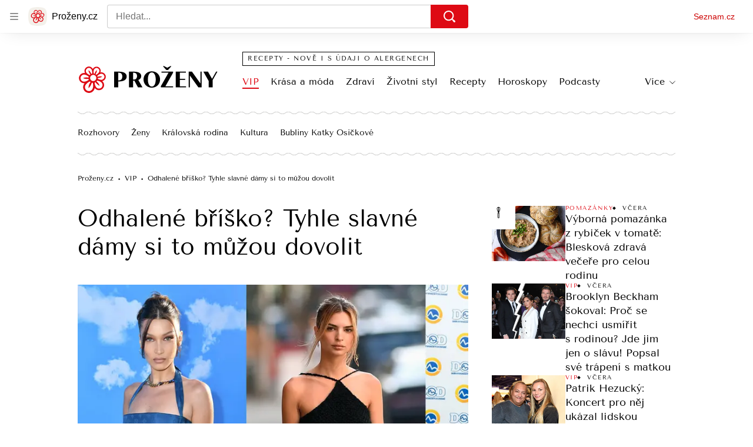

--- FILE ---
content_type: text/html; charset=utf-8
request_url: https://www.prozeny.cz/clanek/odhalene-brisko-tyhle-slavne-damy-si-to-muzou-dovolit-66452
body_size: 80755
content:
<!doctype html>
<html lang="cs"><head><meta charSet="utf-8"/><meta content="IE=edge" http-equiv="X-UA-Compatible"/><link as="font" crossorigin="anonymous" href="https://d50-a.sdn.cz/d_50/c_static_QN_J/WjHo/martel-700.woff2" rel="preload" type="font/woff2"/><link as="font" crossorigin="anonymous" href="https://d50-a.sdn.cz/d_50/c_static_QN_J/WjHo/martel-regular.woff2" rel="preload" type="font/woff2"/><link as="font" crossorigin="anonymous" href="https://d50-a.sdn.cz/d_50/c_static_QK_G/hbFBu/tenor-sans-regular.woff2" rel="preload" type="font/woff2"/><title>Dara Rolins, Rita Ora a další hvězdy s odhaleným bříškem</title><link data-ima-meta rel="canonical" href="https://www.prozeny.cz/clanek/odhalene-brisko-tyhle-slavne-damy-si-to-muzou-dovolit-66452" /><link data-ima-meta rel="previewimage" href="https://d50-a.sdn.cz/d_50/c_img_QM_N/i8qDN/celebrity-vip-odhalena-bricha.jpeg?fl=cro,0,0,2755,1550%7Cres,1200,,1%7Cwebp,75" /><meta data-ima-meta name="description" content="Rita Ora, Dara Rolins, Bella Hadid a další slavné ženy, které se nebojí ukázat bříško. Komu to sluší nejvíc a kdo se pyšní nejvymakanějšími břišáky? Posuďte sami! " /><meta data-ima-meta name="keywords" content="Anna Slováčková, Nela Slováková, Dara Rolins, Katie Holmes, Rita Ora, Emily Ratajkowski, Bella Hadid, Irina Shayk, Břicho, Celebrity, Slavné ženy, Pekáč" /><meta data-ima-meta name="robots" content="index, follow" /><meta data-ima-meta name="viewport" content="width=device-width, initial-scale=1, minimum-scale=1, viewport-fit=cover" /><meta data-ima-meta name="twitter:title" content="Odhalené bříško? Tyhle slavné dámy si to můžou dovolit - Proženy.cz" /><meta data-ima-meta name="twitter:description" content="Když to stojí za to, proč to neukázat. Řeč tentokrát není o nadupaném dekoltu, ale o vypracovaném bříšku pevném jako skála. Tyhle slavné dámy se s ním chlubí rády a rozhodně právem!" /><meta data-ima-meta name="twitter:card" content="summary_large_image" /><meta data-ima-meta name="twitter:image" content="https://d50-a.sdn.cz/d_50/c_img_QM_N/i8qDN/celebrity-vip-odhalena-bricha.jpeg?fl=cro,0,0,2755,1550%7Cres,1200,,1%7Cwebp,75" /><meta data-ima-meta name="twitter:url" content="https://www.prozeny.cz/clanek/odhalene-brisko-tyhle-slavne-damy-si-to-muzou-dovolit-66452" /><meta data-ima-meta name="szn:age-restricted-content" content="" /><meta data-ima-meta name="szn:hp-expire" content="2020-09-17T03:00:00.000Z" /><meta data-ima-meta name="szn:galleries-image-link" content="https://api-web.prozeny.cz/v1/galleries-image-link/5f4e446b220a76ce5d099282" /><meta data-ima-meta name="szn:permalink" content="www.prozeny.cz/clanek/66452" /><meta data-ima-meta name="szn:discussionDisabled" content="false" /><meta data-ima-meta name="szn:_cls" content="ArticlePublished" /><meta data-ima-meta name="twitter:site" content="@seznam_cz" /><meta data-ima-meta name="szn:image" content="https://d50-a.sdn.cz/d_50/c_img_QM_N/i8qDN/celebrity-vip-odhalena-bricha.jpeg?fl=cro,0,0,2755,1550%7Cres,1200,,1%7Cwebp,75" data-previewtype="common" /><meta data-ima-meta property="og:title" content="Odhalené bříško? Tyhle slavné dámy si to můžou dovolit - Proženy.cz" /><meta data-ima-meta property="og:description" content="Když to stojí za to, proč to neukázat. Řeč tentokrát není o nadupaném dekoltu, ale o vypracovaném bříšku pevném jako skála. Tyhle slavné dámy se s ním chlubí rády a rozhodně právem!" /><meta data-ima-meta property="og:type" content="website" /><meta data-ima-meta property="og:image" content="https://d50-a.sdn.cz/d_50/c_img_QM_N/i8qDN/celebrity-vip-odhalena-bricha.jpeg?fl=cro,0,0,2755,1550%7Cres,1200,,1%7Cwebp,75" /><meta data-ima-meta property="og:url" content="https://www.prozeny.cz/clanek/odhalene-brisko-tyhle-slavne-damy-si-to-muzou-dovolit-66452" />
<link crossorigin="anonymous" rel="manifest" href="https://d50-a.sdn.cz/d_50/c_static_gU_F/injBa/site.webmanifest">
<link crossorigin="anonymous" rel="icon" href="https://d50-a.sdn.cz/d_50/c_static_gU_F/injBa/favicon.ico" sizes="32x32">
<link crossorigin="anonymous" rel="icon" href="https://d50-a.sdn.cz/d_50/c_static_gU_F/injBa/favicon.svg" type="image/svg+xml">
<link crossorigin="anonymous" rel="apple-touch-icon" href="https://d50-a.sdn.cz/d_50/c_static_gU_F/injBa/apple-touch-icon.png">
<link rel="preload" href="https://d50-a.sdn.cz/d_50/c_static_QM_B/47lBi/ribbon/prozeny-logo.svg" as="image" type="image/svg+xml">
<link rel="preload" href="https://d50-a.sdn.cz/d_50/c_static_QM_B/47lBi/ribbon/prozeny-icon.svg" as="image" type="image/svg+xml">
<link rel="preconnect" href="https://d94-a.sdn.cz" />
<link rel="preconnect" href="https://d795-a.sdn.cz" />
<link rel="preconnect" href="https://d50-a.sdn.cz" />
<link rel="preconnect" href="https://api-web.prozeny.cz" />
<meta name="seznam-wmt" content=7dRkWWh6pI5GczPvCsEArHdYN9sXrgF0><meta content="#ffffff" name="theme-color"/><link crossorigin="crossorigin" href="https://share.seznam.cz/report/prozeny/web" rel="preconnect"/><link crossorigin="crossorigin" href="https://api-web.prozeny.cz/v1" rel="preconnect"/><link as="style" href="//d50-a.sdn.cz/d_50/c_static_p7_A/nDJ4VEZEqCaOxZVRlFfwJkm/d2bc/static/css/app.d67c8677f51d1053.css" rel="preload" type="text/css" /><link href="//d50-a.sdn.cz/d_50/c_static_p7_A/nDJ4VEZEqCaOxZVRlFfwJkm/d2bc/static/css/app.d67c8677f51d1053.css" rel="stylesheet" onerror="this.onerror=null;this.href='/pro/static/css/app.d67c8677f51d1053.css';" /><script id="ima-revival-settings">(function (root) {
      root.$Debug = false;
      root.$IMA = root.$IMA || {};
      $IMA.SPA = false;
      $IMA.SPAPrefetch = false;
      $IMA.$PublicPath = "//d50-a.sdn.cz/d_50/c_static_p7_A/nDJ4VEZEqCaOxZVRlFfwJkm/d2bc/";
      $IMA.$RequestID = "mkfhmjre-9s.z9c7rvqfr-76c67937-2dee-40b8-be58-ec2b99874777";
      $IMA.$Language = "cs";
      $IMA.$Env = "prod";
      $IMA.$Debug = false;
      $IMA.$Version = "10.1.0";
      $IMA.$App = {"scrambleCss":{"hashTable":[["el","atm","focus","increasing","mol","grey","animate","just","timeline","advert","document","ogm","tpl","page","placeholder"],["button-primary","blind","css-crop","organism-type-wide","timeline-item-content-top","link","label","position-relative","wavy-separator-render-before","overflow","loaded","responsive","placeholder","fill","loader","loader-animation","loader-animation-black","loader-animation-white","layout-responsive","layout-fill","image","loader-center","crossdomain-service","crossdomain-service__icon","text-decorator__style--bold","text-decorator__style--italic","text-decorator__style--subscript","text-decorator__style--superscript","text-decorator__style--underline","accessibility-header","avatar__icon","icon-mask__border","avatar","icon_author-placeholder","icon_author-placeholder--light","facebook-share","facebook-share__icon","icon","info-link","link-icon","lock--unlocked","lock--locked","lock--unavailable","login-restricted","login-restricted__dialog","login-restricted__dialog__button","login-restricted__dialog__icon","login-restricted__dialog__text","video-media-item","video-media-item__player-container","pixel","toggle","visible","toggle--disabled","toggle__switch","toggle__input","tts-info","tts-info__icon","tts-info__login-link","tts-play-btn","tts-play-btn__play-btn","tts-play-btn__pause-btn","tts-play-btn__advert","tts-play-btn__duration","twitter-share","twitter-share__icon","video-expired-poster","video-expired-poster__expire-message-container","video-expired-poster__expire-message-icon","video-expired-poster__expire-message-text","video-loading-poster","video-loading-poster--regression","copyright","merkur-error","merkur-error__text","merkur-error__button","merkur-error__debug","merkur-placeholder","merkur-placeholder__loader","specificity","iframe-player","iframe-player__iframe","avatar-with-lock__lock","avatar-with-lock","lock","content-access-button__disabled","content-access-button__link","dialog-wrapper","info-bubble","info-bubble__inside","info-bubble__icon","info-bubble__text","discussion-link","discussion-link__icon","info-paragraph","info-paragraph__icon","screen-reader","text-placeholder","text-placeholder--big","text-placeholder--medium","text-placeholder--small","text-placeholder--w-100-p","text-placeholder--w-80-p","text-placeholder--w-60-p","text-placeholder--w-40-p","text-placeholder--w-15-p","image-placeholder--rounded-corners","image-placeholder--circular","social-link-icon","seznam-like-button","seznam-discussion-link","seznam-discussion-link__icon","seznam-discussion-link__count","seznam-subscribe-button","expand-button","expand-button-link","headline-h1","headline-h2","headline-h3","headline-h4","headline-h5","media-item-image","media-item-image-overlay-button","media-item-image-overlay-text","media-item-image-overlay-button-highlight","media-item-image-events","paragraph","image-placeholder--color-dark","image-placeholder--color-medium","image-placeholder--color-light","text-placeholder--color-dark","text-placeholder--color-medium","text-placeholder--color-light","social-link","social-link-text","allergen-info","allergen-info__circle","allergen-info__number","allergen-info__name","allergen-info--highlighted","common-input","common-input__input","common-input__content","common-input__unit","common-input--valid","common-input--invalid","common-input--typing","icon-label","icon-label__icon","icon-label__text","icon-label__value","icon-label__title","ingredients-list","ingredients-list__item","ingredients-list__allergen-tooltip","input-invalid-description","input-label","input-label__label","input-label__input-content","input-label__label-field","more-items-link","more-items-link--prev","more-items-link--next","radio-input__field","calculator__radio-input","radio-input__input","radio-input__label","radio-input--valid","radio-input--invalid","radio-input","radio-input__invalid-description","select","select__feedback","select__feedback--valid","select__feedback--invalid","select__feedback--typing","select__select","select__select--empty","select__content","select__dropdown-icon","select__dropdown-icon--open","select__option","select__option--active","select__input","select__datalist","select__datalist--open","select__valid-icon","select__invalid-description","timeline-item-info","timeline-item-info__section","timeline-item-info__date-with-separator","tooltip","tooltip_content","tooltip_content--default","tooltip_content__visible","icon--custom-color","icon-social-facebook__icon-circle","icon-social-facebook__icon-logo","advert-content","advert-container","advert","gambling-warning","gambling-warning__icon","gambling-warning__text","native-advert-wrapper","rich-content--for-article","banner__link","banner__commercial-title","banner__tag","banner__tag-title","banner__caption-text","banner__caption-author","embed","embed__accessibility","embed__accessibility--bottom","embed--fixed-height","iframe","figure__caption--hidden","figure__caption-author","figure__paid-content","figure","xpc-product","xpc-product__inactive-product","xpc-product_active-product-info__prompt-text","xpc-product_active-product-info__teaser","xpc-product_active-product-info__login-link","xpc-product_active-product-info__title","content-access-button","gallery__preview-main-image","gallery__preview-bar","gallery__preview-image","gallery__preview-image-last","gallery__preview-background","gallery__preview-foreground","gallery__preview-rest-container","gallery__preview-rest","gallery__preview-rest-icon","gallery__image-link","gallery__image-container","gallery__images-container","gallery__advert-container","gallery__expanded-container","figure__media","link-box","link-box__link","link-box__icon","link-box__text","list","li","list-ol","login-restriction-wrapper","login-restriction-wrapper__cover","login-restriction-wrapper__dialog","login-restriction-wrapper__text","login-restriction-wrapper__button","podcast-embed","podcast-embed_placeholder","podcast-embed_placeholder__header","podcast-embed_placeholder__image","podcast-embed_placeholder__play-button","poll__answer","poll__answer-text","poll__answer-result","poll__answer-percent","poll__login","poll__login-link","poll__login-icon","poll__progress-bar","poll__progress-bar-container","poll__progress-bar-block","poll__progress-bar-hundred","poll__progress-bar-thirty","poll__progress-bar-ten","poll__progress-bar-five","poll__progress-bar-one","poll__progress-bar-point-three","poll__progress-bar-point-one","poll--disabled","quiz__question","quiz__question__title","quiz__submit-wrapper","quiz__submit-button","quiz__evaluation","quiz__evaluation__title","quiz__evaluation__description","quiz__evaluation__image","quiz__evaluation__share-buttons","quiz","quiz__form--evaluated","quiz-answer__title","quiz__question__title-image","quiz-answer","quiz-answer__label","quiz-answer__radiowrapper","icon__article-molecules-radio-button","icon__article-molecules-radio-button__dot","icon__article-molecules-radio-button__border","quiz-answer__textwrapper","quiz-answer__description","quiz-answer__text-image","quiz-answer__answer-icon","icon__article-molecules-check","quiz-answer--answered","quiz-answer--correct","quiz-answer--incorrect","show-all-button","show-all-button__button","static-content__iframe-container","table","table__table","table__cell--bold","table__cell--underline","table__cell--italic","table__cell--text-left","table__cell--text-center","table__cell--text-right","video-gallery__button","video-gallery__count","video-gallery__media-image-container","video-gallery__media-image-container--selected","video-gallery__media-label","video-gallery__media-title","video-gallery__media-source","video-gallery__scroll","video-gallery__thumb","video-gallery__thumb--selected","video-gallery__media-image","video-gallery__thumbs","video-gallery__thumbs-container","video-gallery__time","video-gallery__title","video-gallery__arrow","video-gallery__scroll--next","author_content","author_content__info-wrapper","author_content--indented","author_photos","author_photos__photo","author_subscribe-btn-modal","author_subscribe-btn-modal__btn","author_subscribe-btn-modal__icon","author_subscribe-btn-modal__modal","author-badge","author-badge__name","author-badge__photo","author-badge__role","scroll-box","scroll-box__list","scroll-box__children-wrapper","scroll-box__button","scroll-box__button--hide-on-mobile","scroll-box__button--hidden","scroll-box__button--next","scroll-box__button--prev","scroll-box__button-arrow","scroll-box__button-gradient","scroll-box__button-gradient--next","scroll-box__button-gradient--prev","seznam-recommends-item","seznam-recommends-item__link","seznam-recommends-item__text-box","seznam-recommends-item__title","seznam-recommends-item__image","seznam-recommends-item__image-sizer","seznam-recommends-item__service-name","seznam-recommends-item__additional-type","seznam-recommends-item__label--is-advert","seznam-recommends-item__label--is-service","seznam-recommends-item__label-link","donate-button","donate-button__icon","donate-promo","donate-promo__icon","donate-promo__content","donate-promo__text","dropdown-list","dropdown-list_option-item","dropdown-list_option-item__link","dropdown-list_options-wrapper","collapsible","collapsible__summary","collapsible__icon","","epub-dialog","epub-dialog__content","epub-dialog__headline","epub-dialog__icon","epub-dialog__close","epub-dialog__button","headline","kindle-email-form","kindle-email-form__input","kindle-email-form__input--invalid","kindle-email-form__invalid","kindle-email-form__button","lightbox","lightbox__list","lightbox__list-image","lightbox__caption","lightbox__caption--hidden","lightbox__caption-text","lightbox__caption-author","lightbox__controls","lightbox__controls-text","lightbox__controls-button","lightbox__controls-button--hidden","lightbox__controls-button--previous","lightbox__controls-button--next","lightbox__item-image","carousel","carousel__panel","carousel__item","carousel__item-wrapper","carousel__container","carousel__container--moving","carousel__controls","carousel__controls--hidden","carousel__controls-prev","carousel__controls-next","carousel__item-title","carousel__dot-navigation","carousel__dot-navigation-item","carousel__dot-navigation-item--active","carousel__slide-counter","lock-label","paid-dialog-content","paid-dialog-content__icon","login-wall-dialog-content","login-wall-dialog-content__icon","login-wall-dialog-content__title","login-wall-dialog-content__register","login-wall-dialog-content__register-link","restricted-content-dialog","restricted-content-dialog--align-to-top","restricted-content-dialog--align-to-bottom","restricted-content-dialog--fix-to-window","restricted-content-dialog--static","restricted-content","xpc-product_active-product-info__author","xpc-product_active-product-info__description","xpc-product_active-product-info__unlocked","xpc-product_active-product-info__unlocked-icon","xpc-product_active-product-info__unlocked-text","xpc-product__loader-teaser","social-share-buttons","social-share-buttons__share-button","icon__atoms-facebook","icon__atoms-twitter","epub-button","epub-button__icon","epub-button__button","epub-button__dropdown","dropdown-list__option","dropdown-list__option-link","dropdown-list--open","epub-button__shade","social-share-popover","social-share-popover__icon","social-share-popover__button","social-share-popover__dropdown","shared-timeline__title","shared-timeline__articles-wrapper","shared-timeline-item__link","shared-timeline-item__media","shared-timeline-item__title","shared-timeline-item__bottom-gradient","subscription-placeholder","subscription-placeholder__headline","subscription-placeholder__headline--no-image","subscription-placeholder__picture","subscription-placeholder__login","edit-link","assign-email","assign-email__button","assign-email__diff-acc-prompt","restriction-wrapper","restriction-wrapper__embed-cover","facebook-post","tiktok-post__wrapper","banner__media","banner__caption","banner","media-item-image-caption","figure__caption","figure__caption-text","infobox","infobox__title","list-ul","poll__question","poll__votes-count","poll","quiz__encouragement-to-submit","quiz__evaluation__results","icon-social-facebook","media-item-image-caption-text","media-item-image-caption-box","increasing-specificity","table__cell","table__cell--predefined-style-0","table__body","quote","quote__quote","quote__footer","quote__author","author_photo","icon__author-placeholder","icon__author-placeholder--light","author_names","error-content","error-content__content","error-content__icon","error-content__title","error-content__button","error-content__footer","menu","menu__list","menu_item-link","menu_item--active","menu_item-link__icon","footer-items_list-item","footer-items_list-item__link","footer-items__list","shared-timeline","with-animated-borders__wrapper","with-animated-borders","allergens-multiselect","allergens-multiselect__button","alphabetical-list","alphabetical-list_items-by-letter","alphabetical-list_items-by-letter__letter","alphabetical-list_items-by-letter__no-results","alphabetical-list_items-by-letter__items","alphabetical-list_items-by-letter__item","alphabetical-list_items-by-letter__item-link","alphabetical-list_alphabet_alphabet-item","alphabetical-list_alphabet_alphabet-item__link","alphabetical-list_alphabet_alphabet-item__link--active","alphabetical-list_alphabet__list","alphabetical-list__wavy-separator","alphabetical-list__content","birthday-select","birthday-select__input-select","birthday-select__select","birthday-select__select-label","calculator","calculator-wrapper","calculator-wrapper__title","calculator-wrapper__subtitle","calculator-wrapper__perex","crossdomain-document-link","item__media","item__content-title","crossdomain-document-link__service","document-links","item-wrapper","foods-table__legend","foods-table__legend-item","foods-table__legend-source","foods-table__sort-title","foods-table__arrow-icon","foods-table__expand-button-wrapper","foods-table","table__cell--predefined-style-102","table__cell--predefined-style-103","table__cell--predefined-style-101","footer","footer__links","footer__social-links-text","footer__social-links","footer__social-link","footer__copyright","footer__copyright-text","your-horoscope","your-horoscope__image-wrapper","your-horoscope__image","your-horoscope__title","your-horoscope__title-link","your-horoscope__perex","your-horoscope__day","your-horoscope__section","your-horoscope__month","your-horoscope__form","your-horoscope__text-box","your-horoscope__form_text","your-horoscope__controls-change","your-horoscope__controls","your-horoscope__select_container","your-horoscope__select_dropdown","your-horoscope__form_empty","your-horoscope__form_invalid","your-horoscope__plain_button","your-horoscope__submit-button-wrapper","your-horoscope__submit_button","your-horoscope__change_button","link-card__top--common","link-card__top--ebox","link-card__headline--common","link-card__headline--ebox","link-card__global-link","link-card__global-link-icon","link-card--next-to-sidebar","link-card__items","link-card--whole-page-wide","link-label","link-label--dark","link-label--light","link-label--uppercase","medical-field-tags__items","medical-field-tags__item","medical-field-tags","our-doctors","our-doctors__map","our-doctors__map-img","our-doctors__map-img-ebox","our-doctors__mapy-com-logo","our-doctors__arrow-icon","our-doctors__wrapper","our-doctors__description","our-doctors__description-ebox","our-doctors__wrapper-ebox","our-doctors__links","our-doctors__cities","our-doctors__search-bar","search-bar_input","search-bar__mobile-wrapper","poll-wrapper","poll-wrapper__title","rating","rating__avg","rating__count","rating__star-icon","rating__star-icon--hidden","rating__star-icon--visible-full","rating__star-icon--visible-half","icon__recipe-rating-star-half-1","icon__recipe-rating-star-half-2","rating__star-icon--hover","rating__star-icon--active","rating__stars","rating__stars--vote-allowed","rich-content","gallery","instagram-post","merkur-widget","search-bar_primary-suggestion-item__image","search-bar_primary-suggestion-item__headline","search-bar_primary-suggestion-item__video","search-bar_primary-suggestion-item","search-bar_more-results-button--active","search-bar_primary-suggestion--leaflet","search-bar_primary-suggestion--doctor","search-bar_primary-suggestion--article","search-bar_primary-suggestion--active","search-bar_primary-suggestion__doctor-item","search-bar_primary-suggestion__doctor-address","search-bar","search-bar__wrapper","search-bar__input","search-bar__search-icon","search-bar__erase-button","search-bar__erase-button--hidden","search-bar__erase-button-icon","search-bar__suggestions","search-bar__primary-suggestions","search-bar__secondary-suggestions","search-bar__secondary-suggestion","search-bar__close-button","search-bar__close-button-icon","search-bar--opened","search-bar--with-suggestions","search-bar__mobile-wrapper-overflow","search-bar__search-header","search-bar--closed","search-bar_secondary-suggestion--active","search-bar_secondary-suggestion","service-logo","step","step__bullet","item__image-wrapper","item","timeline-advert--inarticle","wrapper__video","item__content","trending-queries","trending-queries__label","trending-queries__placeholder","trending-queries_list","trending-queries_list__item","with-animated-borders--vertical","with-animated-borders--horizontal","calculator-chart__desktop-graph","calculator-chart__mobile-left-axis","calculator-chart__mobile-first-row","calculator-chart__mobile-graph-wrapper","calculator-chart__mobile-graph","calculator-chart__mobile-right-axis","calculator-chart__mobile-bottom-axis-label","calculator-chart--mobile","calculator-chart--desktop","calculator-child-bmi__table-title","calculator-child-bmi__table-comment","calculator-child-height-age__table-title","calculator-child-height-age__table-comment","calculator-child-weight-to-height__table-title","calculator-child-weight-to-height__table-comment","calculator-form","calculator-form__fields","calculator-form__submit-button","calculator-form__submit-buttonsubmit-button","calculator-form__submit-button--danger","calculator-form__submit-button--warning","calculator-form__submit-button--normal","calculator-form__result-row","calculator-form__input-label-birthday-select","select__select-container","calculator-result__value","calculator-result__main-row","calculator-result--danger","calculator-result--warning","calculator-result--good","calculator-graphical-result","calculator-graphical-result__title","calculator-graphical-result__body","calculator-graphical-result__el-wavy-separator","calculator-table","calculator-table__table","calculator-table__table-cell","calculator-table__table-cell--yellow-dark","calculator-table__table-cell--yellow-light","calculator-table__table-head","calculator-table__table-body--yellow","calculator-table__table-row","calculator-table__graph-description","calculator-waist-diameter__notice","link-card-item-basic","link-card-item-basic__headline-text","link-card-item-basic__top","link-card-item-basic__headline","link-card-item-basic__subtitle","link-card-item-basic__icon","link-card-item-basic__icon--in-corner","link-card-item-basic__label-wrapper","link-card-item-basic__label","link-card-item-basic__description","link-card-item-basic__description--smaller","link-card-item-basic--next-to-sidebar","link-card-item-basic__top--description-smaller","link-card-item-basic--whole-page-wide","link-card-item-calculator","link-card-item-calculator__action-label","link-card-item-calculator__top","link-card-item-calculator__icon-wrapper","link-card-item-calculator__headline","link-card-item-calculator__description","link-card-item-calculator--next-to-sidebar","link-card-item-calculator--whole-page-wide","aria-live","advert-layout","advert-sticky","advert-skyscraper","advert-sponsor","advert-really-sticky","advert-not-available","advert-align-to-top","advert-align-to-bottom","advert-fix-to-window","royalty-sidebar","advert-adaptable","advert-repeating","branding-static-advert","branding-static-advert-sklik","advert-leaderboard","advert-branding","branding-sizer--auto","date-of-publication","date-of-publication__item","document-summary","document-summary__ai-model","document-summary__first-line","document-summary__info","document-summary__info-icon","document-summary__title","text-to-speech","text-to-speech--active","text-to-speech__width-container","text-to-speech__close-button","article-author","article-author__authors-labels","article-author__info-paragraph","article-author__","article-author__button-slot-before","article-author__button-slot-after","article-author__social-wrapper","article-author__tts-wrapper","author--multiple-authors","article-author-header","article-author-header--two-rows","article-author-header--large-author","article-author-header__top","article-author-header__top--column","article-author-header__top--row","article-author-header__top--multiple-authors","article-author-header__authors-labels","article-author-header__labels","article-author-header__button-slot-before","article-author-header__button-slot-after","article-author-header__social-wrapper","article-author-header__tts-wrapper","article-author-header__avatar","article-author-header__name","article-author-header__role","article-author-header__large-authors-labels","author-box","author-box__photo","author-box__actions","author-box__name","author-box__social-links","author-box__social-link","author-box__paragraph","author-box__role","author-box__bio","author-box__right-top-container","author-box__right-container","icon_author-placeholder--dark","author-box__photo-with-border","icon-mask","authors-directory_author-breadcrumbs","authors-directory_author-breadcrumbs__title","authors-directory_author-breadcrumbs__letter","authors-directory_author-breadcrumbs__letter--link","authors-directory_author-breadcrumbs__letter--active","authors-directory","authors-directory__list","advertorial-disclaimer","tertiary-section-menu__sections-list","tertiary-section-menu__section","breadcrumb-navigation","breadcrumb-navigation__link","seznam-recommends__content","native-advert","seznam-recommends__item","external-menu_seo-footer","external-menu_seo-footer__seznam-logo","external-menu_seo-footer__group","external-menu_seo-footer__item","external-menu_seo-footer__link","external-menu_seo-footer__list","external-menu_seo-footer__logo","external-menu_seo-footer__separator","external-menu_seo-footer__title","external-menu_seo-footer__group--additional","headline--left","headline--center","headline--right","debug","author-xpc-products__section-title","share-bar","share-bar__bubble","share-bar__bubble--without-like-button","share-bar__like","share-bar__discussion","share-bar__left","share-bar__right","share-bar__share","share-bar__share-buttons","share-bar__text","share-bar__text--hidden-on-mobile","subscribe","subscribe__button","subscribe-info","szn-discussion","related-tags__title","related-tags__item","related-tags__tag","leaderboard-timeline","shared-timeline__article","shared-timeline__item-placeholder","skyscraper-timeline","age-restriction-dialog","age-restriction-dialog__wrapper","age-restriction-dialog__arrow","age-restriction-dialog__body","age-restriction-dialog__body--storybook","age-restriction-dialog__content","age-restriction-dialog__logo","age-restriction-dialog__title","age-restriction-dialog_login-link","age-restriction-dialog_login-link__info","age-restriction-dialog_login-link__info-link","wake-lock-button--disabled","wake-lock-button__label","branding-layout","branding-loader","branding-sizer","branding-advert-code-iframe","branding-advert-creative","branding-advert-creative-background","branding-advert-iframe","branding-advert-iframe-2000","branding-page-content","branding-is-branding-shown","branding-narrow","branding__paw-container","advert-mobile-square","advert-mobile-square-inscreen","advert-mobile-square-640","article-content","section","article-perex","content","date-of-publication__updated","szn-premium","szn-premium__icon--placeholder","szn-premium__text--placeholder","szn-premium__text__description","main-media","tertiary-section-menu","tertiary-section-menu__section-link","tertiary-section-menu__section--active","top-story","external-menu_seo-footer__container","info-box","related-tags","branding","article-header","article-backlink__link","article-backlink__link-icon","daily-horoscope_card-item","daily-horoscope_card-item__top","daily-horoscope_card-item__left","daily-horoscope_card-item__section","daily-horoscope_card-item__image","daily-horoscope_card-item__perex","daily-horoscope--only-one","zodiac-sign","daily-horoscope__title","daily-horoscope","daily-horoscope__container","daily-horoscope__placeholder","daily-horoscope__article-cell","difficulty__container","external-menu_header","external-menu_header__first-row-wrapper","external-menu_header__second-row-wrapper","external-menu_header__third-row-wrapper","external-menu_header__tag-row-wrapper--show-always","external-menu_header__second-row-wrapper--show-always","external-menu_header__third-row-wrapper--show-always","external-menu_header__tag-row","external-menu_header__first-row-menu","external-menu_header__second-row-wrapper--with-icons","external-menu_header__first-row","external-menu_header__second-row","external-menu_header__second-row-menu","external-menu_header__second-row-menu--with-icons","external-menu_header__logo","external-menu_header__dropdown-list-icon","external-menu_header__dropdown-list","external-menu_header__third-row","menu_item","external-menu_header__second-row-menu--with-icons-all-active","external-menu_header__tag-row-menu","external-menu_header__third-row-menu","e-box--fiveArticles","e-box_top-article","e-box--horoscope","e-box--ourDoctors","e-box_top-article__container","e-box_top-article__text-box","e-box_top-article__headline","e-box_top-article__headline-link","e-box_top-article__image","e-box_top-article--video","e-box_content__articles-container","e-box_placeholders__articles-container","e-box_content__top-article","e-box_placeholders__top-article","e-box_content__articles","e-box_placeholders__articles","e-box_content__article-cell","e-box_placeholders__article-cell","e-box_content__article-cell-first-article","e-box_placeholders__article-cell-first-article","wrapper","e-box--threeArticles","e-box_header","e-box_header__main-title","e-box_header__title","e-box_header__first-row-menu","e-box_header__dropdown-list","e-box_header__dropdown-list-icon","e-box__dropdown-list-icon","food-category-detail__menu","food-category-detail__menu-item","food-category-detail","food-detail__content","food-detail","food-search__headline","medicaments","medicaments__title","medicaments__list","leaflet-original-titles","leaflet-original-titles__introductory-text","leaflet-original-titles__substance-text","recipe-ingredients_dishes-count","recipe-ingredients_dishes-count__setter","recipe-ingredients_dishes-count__title","recipe-ingredients_dishes-count__text","recipe-ingredients_dishes-count__icon","recipe-ingredients_dishes-count__icon-plus","recipe-ingredients_dishes-count__icon-minus","recipe-ingredients__list-container","recipe-ingredients__list","recipe-ingredients__allergens-title","recipe-ingredients__allergens-list","recipe-ingredients__list-title","recipe-ingredients__disclaimer","related-documents__headline","related-documents__container","related-documents","search-bar__search-bar","search-feed__results","search-feed__results-standard","search-feed__results-item","search-feed__results-item-article","search-feed__results-item-leaflet","search-feed__headline","search-feed__result-topics","search-feed__result-topic","search-feed__expand-button-wrapper","search-feed","tag-meta","table__cell--predefined-style-20","timeline","timeline_expand","timeline--maxFourColumns","external-menu_pregnancy","external-menu_pregnancy__trimesters","external-menu_pregnancy__weeks","king-container","king-content","king-sidebar","king-sidebar-container","king-middle-container","royalty-main","royalty-layout","royalty-vendor-bottom","royalty-wideHeader","royalty-header","royalty-footer","king-","king-top-content","king-middle-content","king-bottom-content","royalty-","royalty-bottom","royalty-branding"]]},"features":{"allowedABTests":true,"allowedPerformanceObserver":true,"discussionLide":true,"noIndex":false,"isWebPSupported":true,"isAvifSupported":false},"externalApiUrl":"https://api-web.prozeny.cz/v1","sdnStaticRootUrl":"//d50-a.sdn.cz/d_50/c_static_p7_A/nDJ4VEZEqCaOxZVRlFfwJkm/d2bc/static","sznApiConfigs":{"currentEnv":[{"name":"zpravy","externalUrl":"https://api-web.seznamzpravy.cz/v1","apiExternalUrl":"https://api-external.seznamzpravy.cz/v1"},{"name":"novinky","externalUrl":"https://api-web.novinky.cz/v1","apiExternalUrl":"https://api-external.novinky.cz/v1"},{"name":"pocasi","externalUrl":"https://api-web.pocasi.seznam.cz/v1"},{"name":"xfeed","externalUrl":"https://api-web.clanky.seznam.cz/v1","apiExternalUrl":"https://api-external.clanky.seznam.cz/v1"},{"name":"super","externalUrl":"https://api-web.super.cz/v1","apiExternalUrl":"https://api-external.super.cz/v1"},{"name":"prozeny","externalUrl":"https://api-web.prozeny.cz/v1","apiExternalUrl":"https://api-external.prozeny.cz/v1"},{"name":"garaz","externalUrl":"https://api-web.garaz.cz/v1","apiExternalUrl":"https://api-external.garaz.cz/v1"},{"name":"sport","externalUrl":"https://api-web.sport.cz/v1","apiExternalUrl":"https://api-external.sport.cz/v1"},{"name":"blogy","externalUrl":"https://api-web.medium.seznam.cz/v1","apiExternalUrl":"https://api-external.medium.seznam.cz/v1"},{"name":"campus","externalUrl":"https://api-web.campus.seznamzpravy.cz/v1"},{"name":"seoApi","externalUrl":"https://share.seznam.cz/seoapi/public"},{"name":"xpc","externalUrl":"https://share.seznam.cz/xpc/v1/api/public"}],"prod":[{"name":"zpravy","externalUrl":"https://api-web.seznamzpravy.cz/v1","apiExternalUrl":"https://api-external.seznamzpravy.cz/v1"},{"name":"novinky","externalUrl":"https://api-web.novinky.cz/v1","apiExternalUrl":"https://api-external.novinky.cz/v1"},{"name":"pocasi","externalUrl":"https://api-web.pocasi.seznam.cz/v1"},{"name":"xfeed","externalUrl":"https://api-web.clanky.seznam.cz/v1","apiExternalUrl":"https://api-external.clanky.seznam.cz/v1"},{"name":"super","externalUrl":"https://api-web.super.cz/v1","apiExternalUrl":"https://api-external.super.cz/v1"},{"name":"prozeny","externalUrl":"https://api-web.prozeny.cz/v1","apiExternalUrl":"https://api-external.prozeny.cz/v1"},{"name":"garaz","externalUrl":"https://api-web.garaz.cz/v1","apiExternalUrl":"https://api-external.garaz.cz/v1"},{"name":"sport","externalUrl":"https://api-web.sport.cz/v1","apiExternalUrl":"https://api-external.sport.cz/v1"},{"name":"blogy","externalUrl":"https://api-web.medium.seznam.cz/v1","apiExternalUrl":"https://api-external.medium.seznam.cz/v1"},{"name":"campus","externalUrl":"https://api-web.campus.seznamzpravy.cz/v1"},{"name":"seoApi","externalUrl":"https://share.seznam.cz/seoapi/public"},{"name":"xpc","externalUrl":"https://share.seznam.cz/xpc/v1/api/public"}]},"userFlags":{"sbr":false}};
      $IMA.$Protocol = "https:";
      $IMA.$Host = "www.prozeny.cz";
      $IMA.$Root = "";
      $IMA.$LanguagePartPath = "";
    })(typeof window !== 'undefined' && window !== null ? window : global);
    </script>
    <script>
      window.$IMA = window.$IMA || {};
      window.$IMA.Runner = {
        onError: function (error) {
          if (window.$Debug) {
            if (window.__IMA_HMR && window.__IMA_HMR.emitter) {
              window.__IMA_HMR.emitter.emit('error', { error: error });
            } else {
              console.error(error);
            }
          }

          fetch('https://share.seznam.cz/report/prozeny/web', {
            method: 'POST',
            headers: {
              'Content-Type': 'application/json'
            },
            body: JSON.stringify({
              $type: 'error:runner',
              referrer: document.referrer,
              url: location.href,
              params: {},
              name: error.name,
              message: error.message,
              stack: error.stack
            })
          });
        },
        onUnsupported: function () {
          fetch('https://share.seznam.cz/report/prozeny/web', {
            method: 'POST',
            headers: {
              'Content-Type': 'application/json'
            },
            body: JSON.stringify({
              $type: 'client:legacy',
              unsupported: true
            })
          });
        },
      };

      if (!window.fetch) {
        window.$IMA.Runner.scripts = ['https://d50-a.sdn.cz/d_50/c_static_gZ_D/fRbG8/js/fetch-polyfill.js'];
      }
    </script>
    <script id="ima-runner">var e;(e="undefined"!=typeof window&&null!==window?window:global).$IMA=e.$IMA||{},e.$IMA.Runner=function(e){for(var r=Object(e),t=1;t<arguments.length;t++){var n=arguments[t];if(null!=n)for(var o in n)Object.prototype.hasOwnProperty.call(n,o)&&(r[o]=n[o])}return r}({isEsVersion:!1,scriptResources:JSON.parse("{\"scripts\":[[\"//d50-a.sdn.cz/d_50/c_static_p7_A/nDJ4VEZEqCaOxZVRlFfwJkm/d2bc/static/js/app.bundle.58c5545655edd54d.js\",{\"async\":\"\",\"crossorigin\":\"anonymous\",\"fallback\":\"/pro/static/js/app.bundle.58c5545655edd54d.js\"}],[\"//d50-a.sdn.cz/d_50/c_static_p7_A/nDJ4VEZEqCaOxZVRlFfwJkm/d2bc/static/js/locale/cs.41f5ee5649536d94.js\",{\"async\":\"\",\"crossorigin\":\"anonymous\",\"fallback\":\"/pro/static/js/locale/cs.41f5ee5649536d94.js\"}]],\"esScripts\":[[\"//d50-a.sdn.cz/d_50/c_static_p7_A/nDJ4VEZEqCaOxZVRlFfwJkm/d2bc/static/js.es/app.bundle.573080058ae6b890.js\",{\"async\":\"\",\"crossorigin\":\"anonymous\",\"fallback\":\"/pro/static/js.es/app.bundle.573080058ae6b890.js\"}],[\"//d50-a.sdn.cz/d_50/c_static_p7_A/nDJ4VEZEqCaOxZVRlFfwJkm/d2bc/static/js.es/locale/cs.f67ef1b1a8446af2.js\",{\"async\":\"\",\"crossorigin\":\"anonymous\",\"fallback\":\"/pro/static/js.es/locale/cs.f67ef1b1a8446af2.js\"}]]}"),scripts:[],loadedScripts:[],testScripts:{scripts:['return typeof AbortController !== "undefined"',"return (() => { const o = { t: 1 }; return { ...o }; })() && (async () => ({}))() && !!Object.values"],esScripts:['return typeof Promise.withResolvers === "function"','return typeof Object.groupBy === "function"']},initScripts:function(){var r=e.$IMA.Runner,t=e.document.head;function n(e){try{return!!Function(e)()}catch(e){return!1}}if(r.scriptResources.esScripts&&r.testScripts.esScripts.every(n))r.isEsVersion=!0,Array.prototype.push.apply(r.scripts,r.scriptResources.esScripts);else{if(!(r.scriptResources.scripts&&r.testScripts.scripts.every(n)))return r.onUnsupported();Array.prototype.push.apply(r.scripts,r.scriptResources.scripts)}Array.isArray(r.scripts)&&r.scripts.forEach(function n(o){var a=e.document.createElement("script");if("string"==typeof o)a.src=o;else{var i=o[0],u=o[1];a.src=i,Object.keys(u).forEach(function(e){"fallback"===e&&u.fallback?a.onerror=function(){var e={};Object.keys(u).forEach(function(r){"fallback"!==r&&(e[r]=u[r])}),n([u.fallback,e])}:a.setAttribute(e,u[e])})}a.onload=function(){r.onLoad(o)},t.appendChild(a)})},run:function(){var r=e.$IMA.Runner;try{r.isEsVersion?Function(`/******/ (() => { // webpackBootstrap
/******/ 	"use strict";
/******/ 	var __webpack_modules__ = ({});
/************************************************************************/
/******/ 	// The module cache
/******/ 	var __webpack_module_cache__ = {};
/******/ 	
/******/ 	// The require function
/******/ 	function __webpack_require__(moduleId) {
/******/ 		// Check if module is in cache
/******/ 		var cachedModule = __webpack_module_cache__[moduleId];
/******/ 		if (cachedModule !== undefined) {
/******/ 			return cachedModule.exports;
/******/ 		}
/******/ 		// Create a new module (and put it into the cache)
/******/ 		var module = __webpack_module_cache__[moduleId] = {
/******/ 			id: moduleId,
/******/ 			loaded: false,
/******/ 			exports: {}
/******/ 		};
/******/ 	
/******/ 		// Execute the module function
/******/ 		__webpack_modules__[moduleId].call(module.exports, module, module.exports, __webpack_require__);
/******/ 	
/******/ 		// Flag the module as loaded
/******/ 		module.loaded = true;
/******/ 	
/******/ 		// Return the exports of the module
/******/ 		return module.exports;
/******/ 	}
/******/ 	
/******/ 	// expose the modules object (__webpack_modules__)
/******/ 	__webpack_require__.m = __webpack_modules__;
/******/ 	
/************************************************************************/
/******/ 	/* webpack/runtime/chunk loaded */
/******/ 	(() => {
/******/ 		var deferred = [];
/******/ 		__webpack_require__.O = (result, chunkIds, fn, priority) => {
/******/ 			if(chunkIds) {
/******/ 				priority = priority || 0;
/******/ 				for(var i = deferred.length; i > 0 && deferred[i - 1][2] > priority; i--) deferred[i] = deferred[i - 1];
/******/ 				deferred[i] = [chunkIds, fn, priority];
/******/ 				return;
/******/ 			}
/******/ 			var notFulfilled = Infinity;
/******/ 			for (var i = 0; i < deferred.length; i++) {
/******/ 				var [chunkIds, fn, priority] = deferred[i];
/******/ 				var fulfilled = true;
/******/ 				for (var j = 0; j < chunkIds.length; j++) {
/******/ 					if ((priority & 1 === 0 || notFulfilled >= priority) && Object.keys(__webpack_require__.O).every((key) => (__webpack_require__.O[key](chunkIds[j])))) {
/******/ 						chunkIds.splice(j--, 1);
/******/ 					} else {
/******/ 						fulfilled = false;
/******/ 						if(priority < notFulfilled) notFulfilled = priority;
/******/ 					}
/******/ 				}
/******/ 				if(fulfilled) {
/******/ 					deferred.splice(i--, 1)
/******/ 					var r = fn();
/******/ 					if (r !== undefined) result = r;
/******/ 				}
/******/ 			}
/******/ 			return result;
/******/ 		};
/******/ 	})();
/******/ 	
/******/ 	/* webpack/runtime/compat get default export */
/******/ 	(() => {
/******/ 		// getDefaultExport function for compatibility with non-harmony modules
/******/ 		__webpack_require__.n = (module) => {
/******/ 			var getter = module && module.__esModule ?
/******/ 				() => (module['default']) :
/******/ 				() => (module);
/******/ 			__webpack_require__.d(getter, { a: getter });
/******/ 			return getter;
/******/ 		};
/******/ 	})();
/******/ 	
/******/ 	/* webpack/runtime/create fake namespace object */
/******/ 	(() => {
/******/ 		var getProto = Object.getPrototypeOf ? (obj) => (Object.getPrototypeOf(obj)) : (obj) => (obj.__proto__);
/******/ 		var leafPrototypes;
/******/ 		// create a fake namespace object
/******/ 		// mode & 1: value is a module id, require it
/******/ 		// mode & 2: merge all properties of value into the ns
/******/ 		// mode & 4: return value when already ns object
/******/ 		// mode & 16: return value when it's Promise-like
/******/ 		// mode & 8|1: behave like require
/******/ 		__webpack_require__.t = function(value, mode) {
/******/ 			if(mode & 1) value = this(value);
/******/ 			if(mode & 8) return value;
/******/ 			if(typeof value === 'object' && value) {
/******/ 				if((mode & 4) && value.__esModule) return value;
/******/ 				if((mode & 16) && typeof value.then === 'function') return value;
/******/ 			}
/******/ 			var ns = Object.create(null);
/******/ 			__webpack_require__.r(ns);
/******/ 			var def = {};
/******/ 			leafPrototypes = leafPrototypes || [null, getProto({}), getProto([]), getProto(getProto)];
/******/ 			for(var current = mode & 2 && value; typeof current == 'object' && !~leafPrototypes.indexOf(current); current = getProto(current)) {
/******/ 				Object.getOwnPropertyNames(current).forEach((key) => (def[key] = () => (value[key])));
/******/ 			}
/******/ 			def['default'] = () => (value);
/******/ 			__webpack_require__.d(ns, def);
/******/ 			return ns;
/******/ 		};
/******/ 	})();
/******/ 	
/******/ 	/* webpack/runtime/define property getters */
/******/ 	(() => {
/******/ 		// define getter functions for harmony exports
/******/ 		__webpack_require__.d = (exports, definition) => {
/******/ 			for(var key in definition) {
/******/ 				if(__webpack_require__.o(definition, key) && !__webpack_require__.o(exports, key)) {
/******/ 					Object.defineProperty(exports, key, { enumerable: true, get: definition[key] });
/******/ 				}
/******/ 			}
/******/ 		};
/******/ 	})();
/******/ 	
/******/ 	/* webpack/runtime/ensure chunk */
/******/ 	(() => {
/******/ 		__webpack_require__.f = {};
/******/ 		// This file contains only the entry chunk.
/******/ 		// The chunk loading function for additional chunks
/******/ 		__webpack_require__.e = (chunkId) => {
/******/ 			return Promise.all(Object.keys(__webpack_require__.f).reduce((promises, key) => {
/******/ 				__webpack_require__.f[key](chunkId, promises);
/******/ 				return promises;
/******/ 			}, []));
/******/ 		};
/******/ 	})();
/******/ 	
/******/ 	/* webpack/runtime/get javascript chunk filename */
/******/ 	(() => {
/******/ 		// This function allow to reference async chunks
/******/ 		__webpack_require__.u = (chunkId) => {
/******/ 			// return url for filenames not based on template
/******/ 			if (chunkId === "vendors") return "static/js.es/chunk." + chunkId + ".50a86a38d86cbc31.js";
/******/ 			// return url for filenames based on template
/******/ 			return undefined;
/******/ 		};
/******/ 	})();
/******/ 	
/******/ 	/* webpack/runtime/get mini-css chunk filename */
/******/ 	(() => {
/******/ 		// This function allow to reference async chunks
/******/ 		__webpack_require__.miniCssF = (chunkId) => {
/******/ 			// return url for filenames based on template
/******/ 			return undefined;
/******/ 		};
/******/ 	})();
/******/ 	
/******/ 	/* webpack/runtime/global */
/******/ 	(() => {
/******/ 		__webpack_require__.g = (function() {
/******/ 			if (typeof globalThis === 'object') return globalThis;
/******/ 			try {
/******/ 				return this || new Function('return this')();
/******/ 			} catch (e) {
/******/ 				if (typeof window === 'object') return window;
/******/ 			}
/******/ 		})();
/******/ 	})();
/******/ 	
/******/ 	/* webpack/runtime/hasOwnProperty shorthand */
/******/ 	(() => {
/******/ 		__webpack_require__.o = (obj, prop) => (Object.prototype.hasOwnProperty.call(obj, prop))
/******/ 	})();
/******/ 	
/******/ 	/* webpack/runtime/load script */
/******/ 	(() => {
/******/ 		var inProgress = {};
/******/ 		var dataWebpackPrefix = "clanky-web:";
/******/ 		// loadScript function to load a script via script tag
/******/ 		__webpack_require__.l = (url, done, key, chunkId) => {
/******/ 			if(inProgress[url]) { inProgress[url].push(done); return; }
/******/ 			var script, needAttach;
/******/ 			if(key !== undefined) {
/******/ 				var scripts = document.getElementsByTagName("script");
/******/ 				for(var i = 0; i < scripts.length; i++) {
/******/ 					var s = scripts[i];
/******/ 					if(s.getAttribute("src") == url || s.getAttribute("data-webpack") == dataWebpackPrefix + key) { script = s; break; }
/******/ 				}
/******/ 			}
/******/ 			if(!script) {
/******/ 				needAttach = true;
/******/ 				script = document.createElement('script');
/******/ 		
/******/ 				script.charset = 'utf-8';
/******/ 				script.timeout = 120;
/******/ 				if (__webpack_require__.nc) {
/******/ 					script.setAttribute("nonce", __webpack_require__.nc);
/******/ 				}
/******/ 				script.setAttribute("data-webpack", dataWebpackPrefix + key);
/******/ 		
/******/ 				script.src = url;
/******/ 			}
/******/ 			inProgress[url] = [done];
/******/ 			var onScriptComplete = (prev, event) => {
/******/ 				// avoid mem leaks in IE.
/******/ 				script.onerror = script.onload = null;
/******/ 				clearTimeout(timeout);
/******/ 				var doneFns = inProgress[url];
/******/ 				delete inProgress[url];
/******/ 				script.parentNode && script.parentNode.removeChild(script);
/******/ 				doneFns && doneFns.forEach((fn) => (fn(event)));
/******/ 				if(prev) return prev(event);
/******/ 			}
/******/ 			var timeout = setTimeout(onScriptComplete.bind(null, undefined, { type: 'timeout', target: script }), 120000);
/******/ 			script.onerror = onScriptComplete.bind(null, script.onerror);
/******/ 			script.onload = onScriptComplete.bind(null, script.onload);
/******/ 			needAttach && document.head.appendChild(script);
/******/ 		};
/******/ 	})();
/******/ 	
/******/ 	/* webpack/runtime/make namespace object */
/******/ 	(() => {
/******/ 		// define __esModule on exports
/******/ 		__webpack_require__.r = (exports) => {
/******/ 			if(typeof Symbol !== 'undefined' && Symbol.toStringTag) {
/******/ 				Object.defineProperty(exports, Symbol.toStringTag, { value: 'Module' });
/******/ 			}
/******/ 			Object.defineProperty(exports, '__esModule', { value: true });
/******/ 		};
/******/ 	})();
/******/ 	
/******/ 	/* webpack/runtime/node module decorator */
/******/ 	(() => {
/******/ 		__webpack_require__.nmd = (module) => {
/******/ 			module.paths = [];
/******/ 			if (!module.children) module.children = [];
/******/ 			return module;
/******/ 		};
/******/ 	})();
/******/ 	
/******/ 	/* webpack/runtime/publicPath */
/******/ 	(() => {
/******/ 		__webpack_require__.p = "/pro/";
/******/ 	})();
/******/ 	
/******/ 	/* webpack/runtime/jsonp chunk loading */
/******/ 	(() => {
/******/ 		// no baseURI
/******/ 		
/******/ 		// object to store loaded and loading chunks
/******/ 		// undefined = chunk not loaded, null = chunk preloaded/prefetched
/******/ 		// [resolve, reject, Promise] = chunk loading, 0 = chunk loaded
/******/ 		var installedChunks = {
/******/ 			"runtime": 0
/******/ 		};
/******/ 		
/******/ 		__webpack_require__.f.j = (chunkId, promises) => {
/******/ 				// JSONP chunk loading for javascript
/******/ 				var installedChunkData = __webpack_require__.o(installedChunks, chunkId) ? installedChunks[chunkId] : undefined;
/******/ 				if(installedChunkData !== 0) { // 0 means "already installed".
/******/ 		
/******/ 					// a Promise means "currently loading".
/******/ 					if(installedChunkData) {
/******/ 						promises.push(installedChunkData[2]);
/******/ 					} else {
/******/ 						if("runtime" != chunkId) {
/******/ 							// setup Promise in chunk cache
/******/ 							var promise = new Promise((resolve, reject) => (installedChunkData = installedChunks[chunkId] = [resolve, reject]));
/******/ 							promises.push(installedChunkData[2] = promise);
/******/ 		
/******/ 							// start chunk loading
/******/ 							var url = __webpack_require__.p + __webpack_require__.u(chunkId);
/******/ 							// create error before stack unwound to get useful stacktrace later
/******/ 							var error = new Error();
/******/ 							var loadingEnded = (event) => {
/******/ 								if(__webpack_require__.o(installedChunks, chunkId)) {
/******/ 									installedChunkData = installedChunks[chunkId];
/******/ 									if(installedChunkData !== 0) installedChunks[chunkId] = undefined;
/******/ 									if(installedChunkData) {
/******/ 										var errorType = event && (event.type === 'load' ? 'missing' : event.type);
/******/ 										var realSrc = event && event.target && event.target.src;
/******/ 										error.message = 'Loading chunk ' + chunkId + ' failed.\\n(' + errorType + ': ' + realSrc + ')';
/******/ 										error.name = 'ChunkLoadError';
/******/ 										error.type = errorType;
/******/ 										error.request = realSrc;
/******/ 										installedChunkData[1](error);
/******/ 									}
/******/ 								}
/******/ 							};
/******/ 							__webpack_require__.l(url, loadingEnded, "chunk-" + chunkId, chunkId);
/******/ 						} else installedChunks[chunkId] = 0;
/******/ 					}
/******/ 				}
/******/ 		};
/******/ 		
/******/ 		// no prefetching
/******/ 		
/******/ 		// no preloaded
/******/ 		
/******/ 		// no HMR
/******/ 		
/******/ 		// no HMR manifest
/******/ 		
/******/ 		__webpack_require__.O.j = (chunkId) => (installedChunks[chunkId] === 0);
/******/ 		
/******/ 		// install a JSONP callback for chunk loading
/******/ 		var webpackJsonpCallback = (parentChunkLoadingFunction, data) => {
/******/ 			var [chunkIds, moreModules, runtime] = data;
/******/ 			// add "moreModules" to the modules object,
/******/ 			// then flag all "chunkIds" as loaded and fire callback
/******/ 			var moduleId, chunkId, i = 0;
/******/ 			if(chunkIds.some((id) => (installedChunks[id] !== 0))) {
/******/ 				for(moduleId in moreModules) {
/******/ 					if(__webpack_require__.o(moreModules, moduleId)) {
/******/ 						__webpack_require__.m[moduleId] = moreModules[moduleId];
/******/ 					}
/******/ 				}
/******/ 				if(runtime) var result = runtime(__webpack_require__);
/******/ 			}
/******/ 			if(parentChunkLoadingFunction) parentChunkLoadingFunction(data);
/******/ 			for(;i < chunkIds.length; i++) {
/******/ 				chunkId = chunkIds[i];
/******/ 				if(__webpack_require__.o(installedChunks, chunkId) && installedChunks[chunkId]) {
/******/ 					installedChunks[chunkId][0]();
/******/ 				}
/******/ 				installedChunks[chunkId] = 0;
/******/ 			}
/******/ 			return __webpack_require__.O(result);
/******/ 		}
/******/ 		
/******/ 		var chunkLoadingGlobal = globalThis["webpackChunkclanky_web"] = globalThis["webpackChunkclanky_web"] || [];
/******/ 		chunkLoadingGlobal.forEach(webpackJsonpCallback.bind(null, 0));
/******/ 		chunkLoadingGlobal.push = webpackJsonpCallback.bind(null, chunkLoadingGlobal.push.bind(chunkLoadingGlobal));
/******/ 	})();
/******/ 	
/************************************************************************/
/******/ 	
/******/ 	
/******/ })()
;`)():Function(`/******/ (() => { // webpackBootstrap
/******/ 	"use strict";
/******/ 	var __webpack_modules__ = ({});
/************************************************************************/
/******/ 	// The module cache
/******/ 	var __webpack_module_cache__ = {};
/******/ 	
/******/ 	// The require function
/******/ 	function __webpack_require__(moduleId) {
/******/ 		// Check if module is in cache
/******/ 		var cachedModule = __webpack_module_cache__[moduleId];
/******/ 		if (cachedModule !== undefined) {
/******/ 			return cachedModule.exports;
/******/ 		}
/******/ 		// Create a new module (and put it into the cache)
/******/ 		var module = __webpack_module_cache__[moduleId] = {
/******/ 			id: moduleId,
/******/ 			loaded: false,
/******/ 			exports: {}
/******/ 		};
/******/ 	
/******/ 		// Execute the module function
/******/ 		__webpack_modules__[moduleId].call(module.exports, module, module.exports, __webpack_require__);
/******/ 	
/******/ 		// Flag the module as loaded
/******/ 		module.loaded = true;
/******/ 	
/******/ 		// Return the exports of the module
/******/ 		return module.exports;
/******/ 	}
/******/ 	
/******/ 	// expose the modules object (__webpack_modules__)
/******/ 	__webpack_require__.m = __webpack_modules__;
/******/ 	
/************************************************************************/
/******/ 	/* webpack/runtime/chunk loaded */
/******/ 	(() => {
/******/ 		var deferred = [];
/******/ 		__webpack_require__.O = (result, chunkIds, fn, priority) => {
/******/ 			if(chunkIds) {
/******/ 				priority = priority || 0;
/******/ 				for(var i = deferred.length; i > 0 && deferred[i - 1][2] > priority; i--) deferred[i] = deferred[i - 1];
/******/ 				deferred[i] = [chunkIds, fn, priority];
/******/ 				return;
/******/ 			}
/******/ 			var notFulfilled = Infinity;
/******/ 			for (var i = 0; i < deferred.length; i++) {
/******/ 				var [chunkIds, fn, priority] = deferred[i];
/******/ 				var fulfilled = true;
/******/ 				for (var j = 0; j < chunkIds.length; j++) {
/******/ 					if ((priority & 1 === 0 || notFulfilled >= priority) && Object.keys(__webpack_require__.O).every((key) => (__webpack_require__.O[key](chunkIds[j])))) {
/******/ 						chunkIds.splice(j--, 1);
/******/ 					} else {
/******/ 						fulfilled = false;
/******/ 						if(priority < notFulfilled) notFulfilled = priority;
/******/ 					}
/******/ 				}
/******/ 				if(fulfilled) {
/******/ 					deferred.splice(i--, 1)
/******/ 					var r = fn();
/******/ 					if (r !== undefined) result = r;
/******/ 				}
/******/ 			}
/******/ 			return result;
/******/ 		};
/******/ 	})();
/******/ 	
/******/ 	/* webpack/runtime/compat get default export */
/******/ 	(() => {
/******/ 		// getDefaultExport function for compatibility with non-harmony modules
/******/ 		__webpack_require__.n = (module) => {
/******/ 			var getter = module && module.__esModule ?
/******/ 				() => (module['default']) :
/******/ 				() => (module);
/******/ 			__webpack_require__.d(getter, { a: getter });
/******/ 			return getter;
/******/ 		};
/******/ 	})();
/******/ 	
/******/ 	/* webpack/runtime/create fake namespace object */
/******/ 	(() => {
/******/ 		var getProto = Object.getPrototypeOf ? (obj) => (Object.getPrototypeOf(obj)) : (obj) => (obj.__proto__);
/******/ 		var leafPrototypes;
/******/ 		// create a fake namespace object
/******/ 		// mode & 1: value is a module id, require it
/******/ 		// mode & 2: merge all properties of value into the ns
/******/ 		// mode & 4: return value when already ns object
/******/ 		// mode & 16: return value when it's Promise-like
/******/ 		// mode & 8|1: behave like require
/******/ 		__webpack_require__.t = function(value, mode) {
/******/ 			if(mode & 1) value = this(value);
/******/ 			if(mode & 8) return value;
/******/ 			if(typeof value === 'object' && value) {
/******/ 				if((mode & 4) && value.__esModule) return value;
/******/ 				if((mode & 16) && typeof value.then === 'function') return value;
/******/ 			}
/******/ 			var ns = Object.create(null);
/******/ 			__webpack_require__.r(ns);
/******/ 			var def = {};
/******/ 			leafPrototypes = leafPrototypes || [null, getProto({}), getProto([]), getProto(getProto)];
/******/ 			for(var current = mode & 2 && value; typeof current == 'object' && !~leafPrototypes.indexOf(current); current = getProto(current)) {
/******/ 				Object.getOwnPropertyNames(current).forEach((key) => (def[key] = () => (value[key])));
/******/ 			}
/******/ 			def['default'] = () => (value);
/******/ 			__webpack_require__.d(ns, def);
/******/ 			return ns;
/******/ 		};
/******/ 	})();
/******/ 	
/******/ 	/* webpack/runtime/define property getters */
/******/ 	(() => {
/******/ 		// define getter functions for harmony exports
/******/ 		__webpack_require__.d = (exports, definition) => {
/******/ 			for(var key in definition) {
/******/ 				if(__webpack_require__.o(definition, key) && !__webpack_require__.o(exports, key)) {
/******/ 					Object.defineProperty(exports, key, { enumerable: true, get: definition[key] });
/******/ 				}
/******/ 			}
/******/ 		};
/******/ 	})();
/******/ 	
/******/ 	/* webpack/runtime/ensure chunk */
/******/ 	(() => {
/******/ 		__webpack_require__.f = {};
/******/ 		// This file contains only the entry chunk.
/******/ 		// The chunk loading function for additional chunks
/******/ 		__webpack_require__.e = (chunkId) => {
/******/ 			return Promise.all(Object.keys(__webpack_require__.f).reduce((promises, key) => {
/******/ 				__webpack_require__.f[key](chunkId, promises);
/******/ 				return promises;
/******/ 			}, []));
/******/ 		};
/******/ 	})();
/******/ 	
/******/ 	/* webpack/runtime/get javascript chunk filename */
/******/ 	(() => {
/******/ 		// This function allow to reference async chunks
/******/ 		__webpack_require__.u = (chunkId) => {
/******/ 			// return url for filenames not based on template
/******/ 			if (chunkId === "vendors") return "static/js/chunk." + chunkId + ".de294dd1a7f2af90.js";
/******/ 			// return url for filenames based on template
/******/ 			return undefined;
/******/ 		};
/******/ 	})();
/******/ 	
/******/ 	/* webpack/runtime/global */
/******/ 	(() => {
/******/ 		__webpack_require__.g = (function() {
/******/ 			if (typeof globalThis === 'object') return globalThis;
/******/ 			try {
/******/ 				return this || new Function('return this')();
/******/ 			} catch (e) {
/******/ 				if (typeof window === 'object') return window;
/******/ 			}
/******/ 		})();
/******/ 	})();
/******/ 	
/******/ 	/* webpack/runtime/hasOwnProperty shorthand */
/******/ 	(() => {
/******/ 		__webpack_require__.o = (obj, prop) => (Object.prototype.hasOwnProperty.call(obj, prop))
/******/ 	})();
/******/ 	
/******/ 	/* webpack/runtime/load script */
/******/ 	(() => {
/******/ 		var inProgress = {};
/******/ 		var dataWebpackPrefix = "clanky-web:";
/******/ 		// loadScript function to load a script via script tag
/******/ 		__webpack_require__.l = (url, done, key, chunkId) => {
/******/ 			if(inProgress[url]) { inProgress[url].push(done); return; }
/******/ 			var script, needAttach;
/******/ 			if(key !== undefined) {
/******/ 				var scripts = document.getElementsByTagName("script");
/******/ 				for(var i = 0; i < scripts.length; i++) {
/******/ 					var s = scripts[i];
/******/ 					if(s.getAttribute("src") == url || s.getAttribute("data-webpack") == dataWebpackPrefix + key) { script = s; break; }
/******/ 				}
/******/ 			}
/******/ 			if(!script) {
/******/ 				needAttach = true;
/******/ 				script = document.createElement('script');
/******/ 		
/******/ 				script.charset = 'utf-8';
/******/ 				script.timeout = 120;
/******/ 				if (__webpack_require__.nc) {
/******/ 					script.setAttribute("nonce", __webpack_require__.nc);
/******/ 				}
/******/ 				script.setAttribute("data-webpack", dataWebpackPrefix + key);
/******/ 		
/******/ 				script.src = url;
/******/ 			}
/******/ 			inProgress[url] = [done];
/******/ 			var onScriptComplete = (prev, event) => {
/******/ 				// avoid mem leaks in IE.
/******/ 				script.onerror = script.onload = null;
/******/ 				clearTimeout(timeout);
/******/ 				var doneFns = inProgress[url];
/******/ 				delete inProgress[url];
/******/ 				script.parentNode && script.parentNode.removeChild(script);
/******/ 				doneFns && doneFns.forEach((fn) => (fn(event)));
/******/ 				if(prev) return prev(event);
/******/ 			}
/******/ 			var timeout = setTimeout(onScriptComplete.bind(null, undefined, { type: 'timeout', target: script }), 120000);
/******/ 			script.onerror = onScriptComplete.bind(null, script.onerror);
/******/ 			script.onload = onScriptComplete.bind(null, script.onload);
/******/ 			needAttach && document.head.appendChild(script);
/******/ 		};
/******/ 	})();
/******/ 	
/******/ 	/* webpack/runtime/make namespace object */
/******/ 	(() => {
/******/ 		// define __esModule on exports
/******/ 		__webpack_require__.r = (exports) => {
/******/ 			if(typeof Symbol !== 'undefined' && Symbol.toStringTag) {
/******/ 				Object.defineProperty(exports, Symbol.toStringTag, { value: 'Module' });
/******/ 			}
/******/ 			Object.defineProperty(exports, '__esModule', { value: true });
/******/ 		};
/******/ 	})();
/******/ 	
/******/ 	/* webpack/runtime/node module decorator */
/******/ 	(() => {
/******/ 		__webpack_require__.nmd = (module) => {
/******/ 			module.paths = [];
/******/ 			if (!module.children) module.children = [];
/******/ 			return module;
/******/ 		};
/******/ 	})();
/******/ 	
/******/ 	/* webpack/runtime/publicPath */
/******/ 	(() => {
/******/ 		__webpack_require__.p = "/pro/";
/******/ 	})();
/******/ 	
/******/ 	/* webpack/runtime/jsonp chunk loading */
/******/ 	(() => {
/******/ 		// no baseURI
/******/ 		
/******/ 		// object to store loaded and loading chunks
/******/ 		// undefined = chunk not loaded, null = chunk preloaded/prefetched
/******/ 		// [resolve, reject, Promise] = chunk loading, 0 = chunk loaded
/******/ 		var installedChunks = {
/******/ 			"runtime": 0
/******/ 		};
/******/ 		
/******/ 		__webpack_require__.f.j = (chunkId, promises) => {
/******/ 				// JSONP chunk loading for javascript
/******/ 				var installedChunkData = __webpack_require__.o(installedChunks, chunkId) ? installedChunks[chunkId] : undefined;
/******/ 				if(installedChunkData !== 0) { // 0 means "already installed".
/******/ 		
/******/ 					// a Promise means "currently loading".
/******/ 					if(installedChunkData) {
/******/ 						promises.push(installedChunkData[2]);
/******/ 					} else {
/******/ 						if("runtime" != chunkId) {
/******/ 							// setup Promise in chunk cache
/******/ 							var promise = new Promise((resolve, reject) => (installedChunkData = installedChunks[chunkId] = [resolve, reject]));
/******/ 							promises.push(installedChunkData[2] = promise);
/******/ 		
/******/ 							// start chunk loading
/******/ 							var url = __webpack_require__.p + __webpack_require__.u(chunkId);
/******/ 							// create error before stack unwound to get useful stacktrace later
/******/ 							var error = new Error();
/******/ 							var loadingEnded = (event) => {
/******/ 								if(__webpack_require__.o(installedChunks, chunkId)) {
/******/ 									installedChunkData = installedChunks[chunkId];
/******/ 									if(installedChunkData !== 0) installedChunks[chunkId] = undefined;
/******/ 									if(installedChunkData) {
/******/ 										var errorType = event && (event.type === 'load' ? 'missing' : event.type);
/******/ 										var realSrc = event && event.target && event.target.src;
/******/ 										error.message = 'Loading chunk ' + chunkId + ' failed.\\n(' + errorType + ': ' + realSrc + ')';
/******/ 										error.name = 'ChunkLoadError';
/******/ 										error.type = errorType;
/******/ 										error.request = realSrc;
/******/ 										installedChunkData[1](error);
/******/ 									}
/******/ 								}
/******/ 							};
/******/ 							__webpack_require__.l(url, loadingEnded, "chunk-" + chunkId, chunkId);
/******/ 						} else installedChunks[chunkId] = 0;
/******/ 					}
/******/ 				}
/******/ 		};
/******/ 		
/******/ 		// no prefetching
/******/ 		
/******/ 		// no preloaded
/******/ 		
/******/ 		// no HMR
/******/ 		
/******/ 		// no HMR manifest
/******/ 		
/******/ 		__webpack_require__.O.j = (chunkId) => (installedChunks[chunkId] === 0);
/******/ 		
/******/ 		// install a JSONP callback for chunk loading
/******/ 		var webpackJsonpCallback = (parentChunkLoadingFunction, data) => {
/******/ 			var [chunkIds, moreModules, runtime] = data;
/******/ 			// add "moreModules" to the modules object,
/******/ 			// then flag all "chunkIds" as loaded and fire callback
/******/ 			var moduleId, chunkId, i = 0;
/******/ 			if(chunkIds.some((id) => (installedChunks[id] !== 0))) {
/******/ 				for(moduleId in moreModules) {
/******/ 					if(__webpack_require__.o(moreModules, moduleId)) {
/******/ 						__webpack_require__.m[moduleId] = moreModules[moduleId];
/******/ 					}
/******/ 				}
/******/ 				if(runtime) var result = runtime(__webpack_require__);
/******/ 			}
/******/ 			if(parentChunkLoadingFunction) parentChunkLoadingFunction(data);
/******/ 			for(;i < chunkIds.length; i++) {
/******/ 				chunkId = chunkIds[i];
/******/ 				if(__webpack_require__.o(installedChunks, chunkId) && installedChunks[chunkId]) {
/******/ 					installedChunks[chunkId][0]();
/******/ 				}
/******/ 				installedChunks[chunkId] = 0;
/******/ 			}
/******/ 			return __webpack_require__.O(result);
/******/ 		}
/******/ 		
/******/ 		var chunkLoadingGlobal = self["webpackChunkclanky_web"] = self["webpackChunkclanky_web"] || [];
/******/ 		chunkLoadingGlobal.forEach(webpackJsonpCallback.bind(null, 0));
/******/ 		chunkLoadingGlobal.push = webpackJsonpCallback.bind(null, chunkLoadingGlobal.push.bind(chunkLoadingGlobal));
/******/ 	})();
/******/ 	
/************************************************************************/
/******/ 	
/******/ 	
/******/ })()
;`)(),r.onRun()}catch(e){r.onError(e)}},onLoad:function(r){var t=e.$IMA.Runner;t.loadedScripts.push("string"==typeof r?r:r[0]),t.scripts.length===t.loadedScripts.length&&t.run()},onError:function(e){console.error("IMA Runner ERROR:",e),window.__IMA_HMR&&window.__IMA_HMR.emitter&&window.$Debug&&window.__IMA_HMR.emitter.emit("error",{error:e})},onUnsupported:function(){console.warn("Unsupported environment, the app runtime was not executed.")},onRun:function(){}},e.$IMA.Runner||{}),e.$IMA.Runner.initScripts(),Object.seal(e.$IMA.Runner);</script></head><body><div id="fb-root"></div><div id="szn-clanky"><div class="skin-peach view-adapter" data-dot="page-detail" data-dot-data="{&quot;section&quot;:&quot;article&quot;}"><div class="ogm-ribbon" data-dot="ogm-ribbon" style="height:56px"><style>.szn-suggest-list--dark{--color-box-background: #333;--color-box-border: #555;--color-element-background: #555;--color-text: #f0f0f0;--color-text-metadata: #999;--color-bakground-metadata: #fff;--color-button: #f0f0f0;--color-miniapp-label: #999;--color-label: #999}.szn-suggest-list--light,.szn-suggest-list--system{--color-box-background: #fff;--color-box-border: #eee;--color-element-background: #eee;--color-text: #111;--color-text-metadata: #999;--color-bakground-metadata: #fff;--color-button: #111;--color-miniapp-label: #999;--color-label: #999}@media (prefers-color-scheme: dark){.szn-suggest-list--system{--color-box-background: #333;--color-box-border: #555;--color-element-background: #555;--color-text: #f0f0f0;--color-text-metadata: #999;--color-bakground-metadata: #fff;--color-button: #f0f0f0;--color-miniapp-label: #999;--color-label: #999}}.szn-suggest-list{position:relative;z-index:401;font-family:Arial CE,Arial,Helvetica CE,Helvetica,sans-serif}.szn-suggest-list--overlay-off{position:relative;z-index:401}.szn-suggest-list__overlay{position:absolute;inset:0;z-index:400;min-width:100%;min-height:100%;background-color:transparent;opacity:0}.szn-suggest-list__overlay__cover{position:relative;inset:0;z-index:400;min-width:100%;min-height:100%;background-color:#000}@keyframes fadeOut{0%{opacity:1}to{opacity:0}}@keyframes fadeIn{0%{opacity:0}to{opacity:1}}.szn-suggest-list__list{margin:0;padding:0;list-style:none}.szn-suggest-list__list--boxed{border:1px solid #eee;border-radius:4px;overflow:hidden;background-color:#fff;box-shadow:0 2px 4px #0003}.szn-suggest-list__item{margin:0;padding:10px 12px}.szn-suggest-list__item--indented{padding-left:56px}.szn-suggest-list__item--text{padding-top:4px;padding-bottom:4px;cursor:pointer}.szn-suggest-list__item--text:first-child{margin-top:8px}.szn-suggest-list__item--text:last-child{margin-bottom:8px}.szn-suggest-list__item--text.szn-suggest-list__item--selected{background-color:#eee}.szn-suggest-list__text{display:flex;flex-flow:row nowrap;justify-content:flex-start}@supports (display: -webkit-box){.szn-suggest-list__text{min-height:36px;overflow:hidden;align-items:center}}.szn-suggest-list__text-value{display:inline-block;margin:4px 0;max-width:calc(100% - 50px);flex-shrink:0;overflow:hidden;font-size:16px;font-weight:700;line-height:36px;color:#111;white-space:nowrap}.szn-suggest-list__text-value--short{max-width:calc(100% - 82px);text-overflow:ellipsis}@supports (display: -webkit-box){.szn-suggest-list__text-value{display:-webkit-box;-webkit-line-clamp:2;-webkit-box-orient:vertical;line-height:18px;white-space:normal;text-overflow:ellipsis}}.szn-suggest-list__text-value--emphasized{font-weight:400}.szn-suggest-list__text-metadata--text{display:inline-block;overflow:hidden;font-size:14px;line-height:36px;color:#999;white-space:nowrap;text-overflow:ellipsis}.szn-suggest-list__text-metadata--image{display:inline-block;border-radius:8px;width:32px;height:32px;flex-shrink:0;overflow:hidden;background-position:center center;background-size:cover;background-repeat:no-repeat}.szn-suggest-list__text-metadata--image--dark{opacity:.9}.szn-suggest-list__text-metadata--image--rounded{border-radius:50%}.szn-suggest-list__text-metadata--leading{display:inline-block;margin-right:12px;width:32px;height:32px;flex-shrink:0;overflow:hidden}.szn-suggest-list__text-metadata-container{display:flex;height:36px;flex-grow:1;overflow:hidden;flex-wrap:wrap;justify-content:space-between;white-space:nowrap}.szn-suggest-list__text-bottom-metadata-container{display:flex;margin-top:2px;height:16px;flex-grow:1;overflow:hidden;flex-wrap:wrap;justify-content:space-between;align-items:flex-end}.szn-suggest-list__text-metadata--bottom{padding:2px 0;height:16px;font-weight:400;line-height:12px}.szn-suggest-list__text-bottom-metadata-container .szn-suggest-list__text-metadata--bottom{font-size:12px}.szn-suggest-list__text-metadata-container--prioritize-aside-meta-data{flex-direction:row-reverse}.szn-suggest-list__text-metadata--trailing{margin-left:8px;max-width:calc(100% - 8px);flex:0 0 auto}.szn-suggest-list__text-button+.szn-suggest-list__text-metadata--trailing{max-width:calc(100% - 40px)}.szn-suggest-list__text-metadata--text.szn-suggest-list__text-metadata--trailing:before{content:"\2013  "}.szn-suggest-list__text-metadata--aside{margin-left:8px;flex:0 0 auto;text-align:right}.szn-suggest-list__text-button{display:flex;margin:auto 4px;border:none;border-radius:50%;min-width:32px;min-height:32px;justify-content:center;align-items:center;background:none;cursor:pointer;opacity:.4}.szn-suggest-list__text-button svg{fill:#111}.szn-suggest-list__text-button:hover{opacity:1}.szn-suggest-list__text-button-icon{width:13px;height:13px}.szn-suggest-list__miniapp-label{display:block;margin:0 0 8px;font-size:14px;line-height:20px;color:#999}.szn-suggest-list__miniapp-value{display:block;margin:0;font-size:16px;font-weight:700;line-height:20px;color:#111}.szn-suggest-list__item--miniapp{border-top:1px solid #eee;border-bottom:1px solid #eee}.szn-suggest-list__item--miniapp:first-child{border-top:none}.szn-suggest-list__item--miniapp:last-child{border-bottom:none}.szn-suggest-list__item--miniapp+.szn-suggest-list__item--miniapp{border-top:none}.szn-suggest-list__item--label{padding-top:4px;padding-bottom:4px}.szn-suggest-list__item--label:first-child{margin-top:8px}.szn-suggest-list__item--label:last-child{margin-bottom:8px}.szn-suggest-list__label-value{display:block;margin:0;font-size:14px;line-height:20px;color:#999;white-space:nowrap}.szn-suggest-list__tiled-list{margin-bottom:8px;overflow-x:auto}.szn-suggest-list__tiled-list ul{display:inline-flex;margin:0 6px 0 8px;padding:0;overflow-x:auto;list-style:none}.szn-suggest-list__tiled-item{display:inline-block;position:relative;box-sizing:border-box;padding:8px;width:120px;cursor:pointer}.szn-suggest-list__tiled-text-value{display:inline-block;margin-top:8px;max-width:100%;flex-shrink:0;overflow:hidden;font-size:14px;font-weight:700;line-height:36px;text-align:left;color:#111;white-space:nowrap}.szn-suggest-list__tiled-text-value--emphasized{font-weight:400}@supports (display: -webkit-box){.szn-suggest-list__tiled-text-value{display:-webkit-box;-webkit-line-clamp:2;-webkit-box-orient:vertical;line-height:18px;white-space:normal;text-overflow:ellipsis}}.szn-suggest-list__tiled-item.szn-suggest-list__item--selected{border-radius:4px;background-color:#eee}.szn-suggest-list__tiled-text-metadata{margin:0;border-radius:8px;width:104px;height:104px;flex-shrink:0;overflow:hidden;background-color:#fff;opacity:.9}.szn-suggest-list__tiled-text-metadata--image{display:block;width:104px;height:104px;background-position:center center;background-size:contain;background-repeat:no-repeat;mix-blend-mode:multiply}@supports (display: var(--prop)){.szn-suggest-list__list--boxed{border:1px solid var(--color-box-border);background-color:var(--color-box-background)}.szn-suggest-list__item--text.szn-suggest-list__item--selected{background-color:var(--color-element-background)}.szn-suggest-list__text-value{color:var(--color-text)}.szn-suggest-list__text-metadata--text{color:var(--color-text-metadata)}.szn-suggest-list__text-button svg{fill:var(--color-button)}.szn-suggest-list__miniapp-label{color:var(--color-miniapp-label)}.szn-suggest-list__miniapp-value{color:var(--color-text)}.szn-suggest-list__item--miniapp{border-top:1px solid var(--color-box-border);border-bottom:1px solid var(--color-box-border)}.szn-suggest-list__label-value{color:var(--color-label)}.szn-suggest-list__tiled-text-value{color:var(--color-text)}.szn-suggest-list__tiled-item.szn-suggest-list__item--selected{background-color:var(--color-element-background)}.szn-suggest-list__tiled-text-metadata{background-color:var(--color-bakground-metadata)}}.szn-suggest-list__item--buttons{display:flex;margin-top:auto;padding-bottom:24px;justify-content:center;gap:16px}.szn-suggest-list__button{border:0;border-radius:100px;padding:8px 16px;justify-content:center;font-weight:700;background:#f4f4f4}.szn-suggest-list__button:hover{color:var(--color-text)}.szn-mobile-input-with-suggest-list--dark{--color-input-background: #333;--color-input-shadow: #111;--color-text: #f0f0f0;--color-text-placeholder: #999;--color-box-background: #333;--color-button-primary: #c00;--color-button-search: #f0f0f0;--color-button-roundedBackground: #eee;--color-button-close: #000;--color-button-clear: #999;--color-button-back: #f0f0f0;--color-button-disabled: #999}.szn-mobile-input-with-suggest-list--light,.szn-mobile-input-with-suggest-list--system{--color-input-background: #fff;--color-input-shadow: #ccc;--color-text: #111;--color-text-placeholder: #999;--color-box-background: #fff;--color-button-primary: #c00;--color-button-search: #f0f0f0;--color-button-roundedBackground: #eee;--color-button-close: #000;--color-button-clear: #999;--color-button-back: #111;--color-button-disabled: #999}@media (prefers-color-scheme: dark){.szn-mobile-input-with-suggest-list--system{--color-input-background: #333;--color-input-shadow: #111;--color-text: #f0f0f0;--color-text-placeholder: #999;--color-box-background: #333;--color-button-primary: #c00;--color-button-search: #f0f0f0;--color-button-keyboardBackground: #f0f0f0;--color-button-keyboard: #404040;--color-button-roundedBackground: #eee;--color-button-close: #000;--color-button-clear: #999;--color-button-back: #f0f0f0;--color-button-disabled: #999}}.szn-mobile-input-with-suggest-list--dark,.szn-mobile-input-with-suggest-list--light,.szn-mobile-input-with-suggest-list--system{height:100%}.szn-mobile-input-with-suggest-list__controlPanel{display:flex;position:fixed;left:0;top:0;z-index:10000;box-sizing:border-box;border:none;padding:8px;width:100%;height:56px;align-items:center;background-color:var(--color-input-background);box-shadow:0 0 8px var(--color-input-shadow)}.szn-mobile-input-with-suggest-list__controlPanel__input-2,.szn-mobile-input-with-suggest-list__controlPanel__input-3{box-sizing:border-box;margin:0;outline:none;border:none;height:40px;overflow:hidden;color:var(--color-text);background-color:var(--color-input-background)}.szn-mobile-input-with-suggest-list__controlPanel__input-2::placeholder,.szn-mobile-input-with-suggest-list__controlPanel__input-3::placeholder{color:var(--color-text-placeholder)}.szn-mobile-input-with-suggest-list__controlPanel__input-2{width:calc(100vw - 112px)}.szn-mobile-input-with-suggest-list__controlPanel__input-3{width:calc(100vw - 160px)}.szn-mobile-input-with-suggest-list__suggestList{position:fixed;left:0;top:56px;z-index:9999;width:100vw;height:calc(100% - 56px);overflow-y:scroll;background-color:var(--color-box-background)}@keyframes speakingLeft{0%{transform:translate(0)}20%{transform:translate(-4px)}50%{transform:translate(7.5px)}80%{transform:translate(-4px)}to{transform:translate(0)}}@keyframes speakingRight{0%{transform:translate(0)}20%{transform:translate(4px)}50%{transform:translate(-7.5px)}80%{transform:translate(4px)}to{transform:translate(0)}}@keyframes speaking{0%{transform:scale(1)}20%{transform:scaleX(1.5)}50%{transform:scaleX(.25)}80%{transform:scaleX(1.5)}to{transform:scale(1)}}.szn-mobile-input-with-suggest-list__button{display:flex;margin:0;outline:none;border:transparent;border-radius:4px;padding:0;width:48px;height:40px;justify-content:center;align-items:center;background-color:transparent;background-position:center;background-repeat:no-repeat;cursor:pointer}.szn-mobile-input-with-suggest-list__button--primary{background-color:var(--color-button-primary)}.szn-mobile-input-with-suggest-list__button--rounded{border-radius:50%;height:48px;background-color:var(--color-button-roundedBackground)}.szn-mobile-input-with-suggest-list__button--icon-search svg path{color:var(--color-button-search);fill:var(--color-button-search)}.szn-mobile-input-with-suggest-list__button--icon-clear{color:var(--color-button-clear);fill:var(--color-button-clear)}.szn-mobile-input-with-suggest-list__button--icon-back{color:var(--color-button-back);fill:var(--color-button-back)}.szn-mobile-input-with-suggest-list__button--icon-close{color:var(--color-button-close);fill:var(--color-button-close)}.szn-mobile-input-with-suggest-list__button--disabled{background-color:var(--color-button-disabled);cursor:not-allowed}.ribbon-badge{display:flex;z-index:9001;min-width:50px;height:42px;flex-shrink:0;justify-content:flex-end;align-items:center}@media all and (min-width: 600px){.ribbon-badge{min-width:192px}}.ribbon-badge szn-login-widget{--icon: var(--ribbon-notifications-color, #c0c0c0);--icon-hover: var(--ribbon-notifications-color-hover, #000000)}.ribbon-button{display:flex;position:relative;flex-shrink:0;align-items:center;text-decoration:none}.ribbon-button__button{display:flex;box-sizing:border-box;margin:0;border:0;padding:0;width:100%;height:100%;overflow:visible;justify-content:center;align-items:center;font-family:inherit;font-size:100%;line-height:100%;text-align:center;color:inherit;text-transform:none;background:transparent;cursor:pointer;outline:none}.ribbon-button__button .ribbon-icon{color:inherit}.ribbon-control__icon{margin-right:16px;width:14px;width:var(--ribbon-control-icon-width, 14px)}.ribbon-control__label{margin-right:16px;flex-shrink:0;color:#c00;color:var(--ribbon-control-label-color, #cc0000)}.ribbon-control__icon~.ribbon-control__label{display:none}@media all and (min-width: 600px){.ribbon-control__icon{margin-right:6px}.ribbon-control__icon~.ribbon-control__label{display:block}}.ribbon-menu{position:fixed;inset:56px 0 0;z-index:9000;box-sizing:border-box;width:100%;height:calc(100% - 56px);height:calc(var(--ribbon-inner-height, 100%) - 56px);overflow:hidden;transition:opacity .4s ease}.ribbon-menu--hidden{pointer-events:none;visibility:hidden;opacity:0}.ribbon-menu__button{position:absolute;right:0;top:0;width:44px;height:44px;color:#a0a0a0;color:var(--ribbon-submenu-button-color, #a0a0a0)}.ribbon-menu__button--up{transform:rotate(180deg)}.ribbon-menu__content{position:absolute;inset:0;box-sizing:border-box;padding:16px 12px;width:100%;height:100%;overflow-y:scroll;background:#fafafa;background:var(--ribbon-menu-background-color, #fafafa);transition:left .4s ease;-webkit-overflow-scrolling:touch}.ribbon-menu__content:before{position:absolute;left:0;top:-30px;width:100%;height:30px;content:"";box-shadow:0 0 2px #0000001a,0 8px 30px -12px #0000001f}.ribbon-menu__content--hidden{left:-100%}.ribbon-menu__item{display:block;position:relative;padding:0 8px;min-height:44px;font-size:16px;font-weight:400;line-height:44px;color:#000;color:var(--ribbon-menu-item-color, #000000)}.ribbon-menu__link{font-size:inherit;font-weight:inherit;color:inherit;text-decoration:none}.ribbon-menu__link:visited{color:inherit}.ribbon-menu__primary,.ribbon-menu__secondary{margin:0;padding:0;list-style:none}.ribbon-menu__primary>.ribbon-menu__item{border-bottom:1px solid #f0f0f0;border-bottom:1px solid var(--ribbon-menu-separator-color, #f0f0f0)}.ribbon-menu__primary>.ribbon-menu__item:first-child{border-top:1px solid #f0f0f0;border-top:1px solid var(--ribbon-menu-separator-color, #f0f0f0);font-weight:700}.ribbon-menu__primary>.ribbon-menu__item:nth-child(n+2){color:#c00;color:var(--ribbon-menu-primary-color, #cc0000)}.ribbon-menu__secondary{max-height:1056px;overflow:hidden;transition:max-height .8s ease}.ribbon-menu__secondary--hidden{max-height:0;transition-timing-function:cubic-bezier(0,1,0,1)}@media all and (min-width: 600px){.ribbon-menu{background:#00000080}.ribbon-menu__button{display:none}.ribbon-menu__content{padding:18px 30px;width:436px;scrollbar-width:none;-ms-overflow-style:none}.ribbon-menu__content::-webkit-scrollbar{width:0;height:0}.ribbon-menu__content--hidden{left:-436px}.ribbon-menu__item{padding:0;min-height:24px;line-height:24px}.ribbon-menu__link:hover{text-decoration:underline}.ribbon-menu__primary>.ribbon-menu__item{margin-bottom:24px;border:0;font-weight:700}.ribbon-menu__primary>.ribbon-menu__item:first-child{border:0}.ribbon-menu__secondary{margin-top:8px;margin-bottom:6px;columns:2 180px}.ribbon-menu__secondary--hidden{max-height:none}.ribbon-menu__secondary>.ribbon-menu__item{margin-bottom:4px;font-size:15px}}.ribbon-menu__button .ribbon-icon{height:22px}.ribbon-search{display:flex;position:fixed;left:8px;top:0;z-index:9002;padding-top:8px;width:100%;max-width:calc(100% - 98px);flex-direction:column;transition:opacity .4s ease-in-out,visibility .4s}.ribbon-search--hidden{visibility:hidden;opacity:0}.ribbon-search__bar{display:flex;height:40px}@media all and (min-width: 600px){.ribbon-search{position:relative;left:0;padding-top:0;max-width:614px}}.ribbon-search-desktop{display:flex;position:relative;max-width:calc(100% - 48px);flex:1;flex-direction:column}@media all and (min-width: 600px){.ribbon-search-desktop{max-width:calc(100% - 64px)}}.ribbon-search-desktop__submit{border-radius:0 4px 4px 0;width:48px;height:100%;flex-shrink:0;color:#fff;color:var(--ribbon-search-button-icon-color, #ffffff);background:#c00;background:var(--ribbon-search-button-color, #cc0000)}@media all and (min-width: 600px){.ribbon-search-desktop__submit{width:64px}}.ribbon-search-desktop__submit:hover{background:#a00000;background:var(--ribbon-search-button-hover-color, #a00000)}.ribbon-search-desktop__icon-search{width:20px;height:20px}.ribbon-search-desktop__clear{display:none;position:absolute;right:0;top:0;padding-right:8px;width:32px;height:100%;color:#ccc;color:var(--ribbon-search-clear-icon-color, #cccccc)}.ribbon-search-desktop__clear:hover{color:#000;color:var(--ribbon-search-clear-icon-hover-color, #000000)}.ribbon-search-desktop__clear--visible{display:block}.ribbon-search-desktop__icon-cross{width:16px;height:16px}.ribbon-search-desktop .szn-input-with-suggest-list{box-sizing:border-box;margin:0;border-color:#ccc;border-color:var(--ribbon-search-border-color, #cccccc);border-radius:4px 0 0 4px;border-style:solid;border-width:1px;border-right:0;padding:0 40px 0 14px;min-height:100%;flex-grow:1;font-family:Trivia Seznam,Helvetica,Arial,sans-serif;font-size:16px;line-height:normal;color:#222;color:var(--ribbon-search-font-color, #222222);background:#fff;background:var(--ribbon-search-background-color, #ffffff);-webkit-appearance:none;outline:none}.ribbon-search-desktop .szn-input-with-suggest-list:hover{border-color:#666;border-color:var(--ribbon-search-border-hover-color, #666666)}.ribbon-search-desktop .szn-input-with-suggest-list::-ms-clear{display:none}.ribbon-search-desktop .szn-input-with-suggest-list::placeholder{color:#757575;color:var(--ribbon-search-placeholder-color, #757575)}.ribbon-search-desktop .szn-suggest-list{font-family:Trivia Seznam,Helvetica,Arial,sans-serif}.szn-mobile-input-with-suggest-list--light{--color-button-primary: var(--ribbon-search-button-color, #cc0000)}.szn-mobile-input-with-suggest-list__button--icon-back{box-sizing:content-box;padding:0 10px;width:20px}.szn-mobile-input-with-suggest-list__button--icon-clear{box-sizing:content-box;padding:0 22px;width:12px}.szn-mobile-input-with-suggest-list__button--icon-search{box-sizing:content-box;padding:0 12px;width:20px}.szn-mobile-input-with-suggest-list__button--icon-back .ribbon-icon,.szn-mobile-input-with-suggest-list__button--icon-clear .ribbon-icon,.szn-mobile-input-with-suggest-list__button--icon-search .ribbon-icon{width:100%;height:auto}.szn-mobile-input-with-suggest-list__controlPanel__input-2,.szn-mobile-input-with-suggest-list__controlPanel__input-3{width:auto;flex-grow:1;font-family:Arial,Helvetica,sans-serif;font-size:18px}.ribbon-mobile-search__input{display:none}.ribbon-service{display:flex;height:32px;flex-shrink:1;align-items:center;font-size:14px;color:#000;color:var(--ribbon-service-color, #000000);text-decoration:none}.ribbon-service:hover{text-decoration:none}.ribbon-service:hover,.ribbon-service:visited{color:#000;color:var(--ribbon-service-color, #000000)}.ribbon-service__icon{display:none;margin-right:8px;width:32px;height:32px}.ribbon-service__icon-label{display:none;white-space:nowrap}.ribbon-service__logo{width:auto;max-width:100%;height:24px;min-height:24px;max-height:32px}@media all and (min-width: 600px){.ribbon-service__icon,.ribbon-service__icon-label{display:block;font-size:16px}.ribbon-service__icon~.ribbon-service__logo{display:none}}.ribbon-service--sbr .ribbon-service__icon,.ribbon-service--sbr .ribbon-service__icon-label{display:block}.ribbon-service--sbr .ribbon-service__logo{display:none}.ribbon-seznam{display:flex;flex-shrink:0;align-items:center;color:#c00;color:var(--ribbon-seznam-color, #cc0000)}.ribbon-seznam__link,.ribbon-seznam__link:hover,.ribbon-seznam__link:visited{color:#c00;color:var(--ribbon-seznam-color, #cc0000);text-decoration:none}.ribbon{display:flex;position:fixed;left:0;top:0;z-index:9000;box-sizing:border-box;padding:0 16px;width:100%;height:56px;background:#fff;background:var(--ribbon-background-color, #ffffff);box-shadow:0 0 2px #0000001a,0 8px 30px -12px #0000001f}.ribbon--base{font-family:Trivia Seznam,Helvetica,Arial,sans-serif;font-size:14px}.ribbon--blind{position:absolute;width:1px;height:1px;overflow:hidden;clip:rect(1px 1px 1px 1px);clip:rect(1px,1px,1px,1px)}.ribbon--unfixed{position:absolute}.ribbon--show-search .ribbon-seznam{visibility:hidden}@media all and (min-width: 600px){.ribbon--show-search .ribbon-seznam{visibility:visible}}.ribbon__menu-button{margin-right:8px;margin-left:-8px;color:#909090;color:var(--ribbon-menu-button-color, #909090)}.ribbon__menu-button .ribbon-button__button{box-sizing:content-box;border-radius:4px;padding:8px;width:16px;height:16px}.ribbon__menu-button .ribbon-button__button:focus-visible{outline:2px solid black}.ribbon__start,.ribbon__center,.ribbon__end{display:flex;align-items:center}.ribbon__center{min-width:0;flex-grow:1}.ribbon__end{margin-left:16px;flex-shrink:0}.ribbon__end--reversed{display:flex;flex-shrink:0}@media all and (min-width: 600px){.ribbon:not(.ribbon--unfixed){padding-right:31px;width:100vw}.ribbon__end{margin-left:0}.ribbon__end--reversed{flex-direction:row-reverse}.ribbon__center{margin:0 16px}}.ribbon__end .ribbon-seznam{margin-right:16px}.ribbon__menu-button .ribbon-icon{height:12px}@media all and (min-width: 600px){.ribbon .ribbon-seznam{margin-right:0;margin-left:16px}}
</style><style>.ribbon {--ribbon-menu-primary-color: #DE0A14;--ribbon-search-button-color: #DE0A14;--ribbon-search-button-hover-color: #92070D;} </style><div class="ribbon_wrapper"><header aria-label="Hlavička" data-ribbon="56" data-ribbon-height="56" data-ribbon-version="4.7.0" role="banner" class="ribbon ribbon--base"><div class="ribbon__start"><div class="ribbon-button ribbon__menu-button"><button type="button" role="navigation" aria-label="Otevřít hlavní menu" data-dot="lista_hamburger" class="ribbon-button__button"><svg version="1.1" viewBox="0 0 14 12" aria-label="Menu" xmlns="http://www.w3.org/2000/svg" class="ribbon-icon ribbon-icon__menu"><path fill="currentColor" fill-rule="evenodd" d="M1 12h12a1 1 0 100-2H1a1 1 0 100 2m0-5h12a1 1 0 100-2H1a1 1 0 100 2m0-7h12a1 1 0 110 2H1a1 1 0 110-2"></path></svg></button></div><a href="https://www.prozeny.cz" data-dot="lista_prozeny" data-e2e="ribbon-service" class="ribbon-service"><svg version="1.1" xmlns="http://www.w3.org/2000/svg" viewBox="0 0 40 40" class="ribbon-service__icon"><defs><mask id="ribbon-squircle-mask"><rect x="0" y="0" width="40" height="40" fill="#000000"></rect><path fill="#ffffff" fill-rule="nonzero" d="M30.49 38.885a10.948 10.948 0 0 0 8.394-8.393A49.607 49.607 0 0 0 40 20c0-3.6-.385-7.11-1.116-10.491a10.948 10.948 0 0 0-8.392-8.393A49.611 49.611 0 0 0 20 0C16.4 0 12.89.385 9.51 1.116A10.949 10.949 0 0 0 1.116 9.51 49.6 49.6 0 0 0 0 19.999c0 3.6.385 7.11 1.116 10.492a10.949 10.949 0 0 0 8.393 8.393A49.584 49.584 0 0 0 20 40c3.6 0 7.11-.385 10.49-1.115"></path></mask></defs><image xlink:href="https://d50-a.sdn.cz/d_50/c_static_QM_B/47lBi/ribbon/prozeny-icon.svg" mask="url(#ribbon-squircle-mask)" width="40" height="40"></image></svg><span class="ribbon-service__icon-label">Proženy.cz</span><img alt="Proženy.cz" style="height:24px;" src="https://d50-a.sdn.cz/d_50/c_static_QM_B/47lBi/ribbon/prozeny-logo.svg" class="ribbon-service__logo"/></a></div><div id="ribbon__center" class="ribbon__center"><div role="search" aria-labelledby="ribbon-search-0" class="ribbon-search ribbon-search--hidden"><form target="_top" action="?" data-e2e="ribbon-search-form" class="ribbon-search__bar"><h6 id="ribbon-search-0" class="ribbon--blind">Vyhledat</h6><div class="ribbon-search-desktop"><input data-dot="lista_hledani_kurzor" enterkeyhint="search" name="ribbon--search" value placeholder="Hledat..." autocomplete="off" size="5" aria-label="Vyhledat" class="szn-input-with-suggest-list"/><div class="ribbon-button ribbon-search-desktop__clear"><button type="button" data-dot="lista_hledani_krizek" class="ribbon-button__button"><svg version="1.1" viewBox="0 0 32 32" aria-label="Zavřít" xmlns="http://www.w3.org/2000/svg" class="ribbon-icon ribbon-icon__cross ribbon-search-desktop__icon-cross"><g fill="currentColor"><path d="M.44 28.73L28.73.44l2.83 2.83L3.27 31.56.44 28.73z"></path><path d="M31.56 28.73L3.27.44.44 3.27l28.29 28.29 2.83-2.83z"></path></g></svg></button></div><div class="ribbon-search-desktop__suggest"></div></div><div class="ribbon-button ribbon-search-desktop__submit"><button type="submit" aria-label="Vyhledat" data-dot="lista_hledani_button" data-e2e="ribbon-search-button" class="ribbon-button__button"><svg version="1.1" viewBox="0 0 20 20" aria-label="Vyhledat" xmlns="http://www.w3.org/2000/svg" class="ribbon-icon ribbon-icon__search ribbon-search-desktop__icon-search"><path fill="currentColor" d="M 8.66201,15.27201 C 5.017,15.27201 2.054,12.30701 2.054,8.66301 2.054,5.018 5.017,2.053 8.66201,2.053 c 3.645,0 6.609,2.965 6.609,6.61001 0,3.644 -2.964,6.609 -6.609,6.609 z m 10.909,2.122 c -0.713,-0.744 -1.525,-1.392 -2.366,-2.009 -0.419,-0.31 -0.859,-0.599 -1.313,-0.876 -0.188,-0.106 -0.378,-0.212 -0.57,-0.315 1.249,-1.501 2.003,-3.43 2.003,-5.531 C 17.32501,3.886 13.43801,0 8.66201,0 3.886,0 0,3.886 0,8.66301 c 0,4.776 3.886,8.663 8.66201,8.663 2.111,0 4.046,-0.761 5.551,-2.021 0.101,0.191 0.205,0.38 0.309,0.568 0.274,0.455 0.561,0.896 0.869,1.317 0.614,0.844 1.256,1.659 1.997,2.377 0.592,0.572 1.538,0.58 2.137,0.006 0.615,-0.589 0.635,-1.565 0.046,-2.179 z"></path></svg></button></div></form><div class="szn-mobile-input-with-suggest-list--light"><input autocomplete="off" placeholder="Hledat..." aria-label="Vyhledat" value type="text" name="ribbon--search" id="ribbon--search" class="ribbon-mobile-search__input"/></div></div></div><div class="ribbon__end"><nav role="navigation" aria-labelledby="ribbon-os-menu" class="ribbon__end--reversed"><h6 id="ribbon-os-menu" class="ribbon--blind">Osobní menu</h6><div class="ribbon-seznam"><a href="https://www.seznam.cz" rel="noopener noreferrer" target="_blank" data-dot="lista_odkaz_seznam" class="ribbon-seznam__link">Seznam.cz</a></div><div id="ribbon-badge" aria-label="Osobní navigace, přihlášení a další služby" class="ribbon-badge"></div></nav></div><div class="ribbon-menu ribbon-menu--hidden"><div class="ribbon-menu__content ribbon-menu__content--hidden"><h6 id="ribbon-menu-0" class="ribbon--blind">Hlavní menu</h6><button type="button" class="ribbon--blind">Zavřít menu</button><div id="ribbon-menu__top" class="ribbon-menu__top"></div><ul class="ribbon-menu__primary"><li tabindex="-1" class="ribbon-menu__item"><a href="/" data-dot="menu-item" data-dot-data="{&quot;section&quot;:&quot;&quot;,&quot;sectionSlug&quot;:&quot;&quot;}" target="_self" class="ribbon-menu__link">Hlavní stránka</a></li><li class="ribbon-menu__item"><a href="/sekce/zdravi-a-zivotni-styl-zaujalo-nas-44" data-dot="menu-item" data-dot-data="{&quot;section&quot;:&quot;VIP&quot;,&quot;sectionSlug&quot;:&quot;zdravi-a-zivotni-styl-zaujalo-nas&quot;}" target="_self" class="ribbon-menu__link">VIP</a><div class="ribbon-button ribbon-menu__button"><button type="button" class="ribbon-button__button"><svg version="1.1" viewBox="0 0 24 24" aria-label="Šipka" xmlns="http://www.w3.org/2000/svg" class="ribbon-icon ribbon-icon__arrow"><path fill="currentColor" transform="rotate(90 5.5 13.5)" d="M.314 12.625l5.47-5.47-5.47-5.47A.75.75 0 011.375.626l6.53 6.53-6.53 6.53a.75.75 0 01-1.06-1.06z"></path></svg></button></div><ul class="ribbon-menu__secondary ribbon-menu__secondary--hidden"><li tabindex="-1" class="ribbon-menu__item"><a href="/sekce/zdravi-a-zivotni-styl-rozhovory-67" data-dot="menu-item" data-dot-data="{&quot;section&quot;:&quot;Rozhovory&quot;,&quot;sectionSlug&quot;:&quot;zdravi-a-zivotni-styl-rozhovory&quot;}" target="_self" class="ribbon-menu__link">Rozhovory</a></li><li tabindex="-1" class="ribbon-menu__item"><a href="/sekce/zdravi-a-zivotni-styl-zeny-224" data-dot="menu-item" data-dot-data="{&quot;section&quot;:&quot;Ženy&quot;,&quot;sectionSlug&quot;:&quot;zdravi-a-zivotni-styl-zeny&quot;}" target="_self" class="ribbon-menu__link">Ženy</a></li><li tabindex="-1" class="ribbon-menu__item"><a href="/sekce/zdravi-a-zivotni-styl-kralovska-rodina-252" data-dot="menu-item" data-dot-data="{&quot;section&quot;:&quot;Královská rodina&quot;,&quot;sectionSlug&quot;:&quot;zdravi-a-zivotni-styl-kralovska-rodina&quot;}" target="_self" class="ribbon-menu__link">Královská rodina</a></li><li tabindex="-1" class="ribbon-menu__item"><a href="/sekce/zdravi-a-zivotni-styl-kultura-53" data-dot="menu-item" data-dot-data="{&quot;section&quot;:&quot;Kultura&quot;,&quot;sectionSlug&quot;:&quot;zdravi-a-zivotni-styl-kultura&quot;}" target="_self" class="ribbon-menu__link">Kultura</a></li><li tabindex="-1" class="ribbon-menu__item"><a href="/sekce/zdravi-a-zivotni-styl-podcast-bubliny-273" data-dot="menu-item" data-dot-data="{&quot;section&quot;:&quot;Podcast Bubliny&quot;,&quot;sectionSlug&quot;:&quot;zdravi-a-zivotni-styl-podcast-bubliny&quot;}" target="_self" class="ribbon-menu__link">Bubliny Katky Osičkové</a></li></ul></li><li class="ribbon-menu__item"><a href="/sekce/krasa-a-moda-20" data-dot="menu-item" data-dot-data="{&quot;section&quot;:&quot;Krása a móda&quot;,&quot;sectionSlug&quot;:&quot;krasa-a-moda&quot;}" target="_self" class="ribbon-menu__link">Krása a móda</a><div class="ribbon-button ribbon-menu__button"><button type="button" class="ribbon-button__button"><svg version="1.1" viewBox="0 0 24 24" aria-label="Šipka" xmlns="http://www.w3.org/2000/svg" class="ribbon-icon ribbon-icon__arrow"><path fill="currentColor" transform="rotate(90 5.5 13.5)" d="M.314 12.625l5.47-5.47-5.47-5.47A.75.75 0 011.375.626l6.53 6.53-6.53 6.53a.75.75 0 01-1.06-1.06z"></path></svg></button></div><ul class="ribbon-menu__secondary ribbon-menu__secondary--hidden"><li tabindex="-1" class="ribbon-menu__item"><a href="/sekce/krasa-a-moda-moda-118" data-dot="menu-item" data-dot-data="{&quot;section&quot;:&quot;Móda&quot;,&quot;sectionSlug&quot;:&quot;krasa-a-moda-moda&quot;}" target="_self" class="ribbon-menu__link">Móda</a></li><li tabindex="-1" class="ribbon-menu__item"><a href="/sekce/krasa-a-moda-krasna-tvar-58" data-dot="menu-item" data-dot-data="{&quot;section&quot;:&quot;Krása&quot;,&quot;sectionSlug&quot;:&quot;krasa-a-moda-krasna-tvar&quot;}" target="_self" class="ribbon-menu__link">Krása</a></li><li tabindex="-1" class="ribbon-menu__item"><a href="/sekce/krasa-a-moda-trendy-23" data-dot="menu-item" data-dot-data="{&quot;section&quot;:&quot;Trendy&quot;,&quot;sectionSlug&quot;:&quot;krasa-a-moda-trendy&quot;}" target="_self" class="ribbon-menu__link">Trendy</a></li><li tabindex="-1" class="ribbon-menu__item"><a href="/sekce/krasa-a-moda-modni-radce-64" data-dot="menu-item" data-dot-data="{&quot;section&quot;:&quot;Módní rádce&quot;,&quot;sectionSlug&quot;:&quot;krasa-a-moda-modni-radce&quot;}" target="_self" class="ribbon-menu__link">Módní rádce</a></li><li tabindex="-1" class="ribbon-menu__item"><a href="/sekce/krasa-a-moda-vlasy-62" data-dot="menu-item" data-dot-data="{&quot;section&quot;:&quot;Vlasy&quot;,&quot;sectionSlug&quot;:&quot;krasa-a-moda-vlasy&quot;}" target="_self" class="ribbon-menu__link">Vlasy</a></li><li tabindex="-1" class="ribbon-menu__item"><a href="/sekce/krasa-a-moda-promeny-223" data-dot="menu-item" data-dot-data="{&quot;section&quot;:&quot;Proměny&quot;,&quot;sectionSlug&quot;:&quot;krasa-a-moda-promeny&quot;}" target="_self" class="ribbon-menu__link">Proměny</a></li><li tabindex="-1" class="ribbon-menu__item"><a href="/sekce/krasa-a-moda-modni-hvezdy-22" data-dot="menu-item" data-dot-data="{&quot;section&quot;:&quot;Módní hvězdy&quot;,&quot;sectionSlug&quot;:&quot;krasa-a-moda-modni-hvezdy&quot;}" target="_self" class="ribbon-menu__link">Módní hvězdy</a></li><li tabindex="-1" class="ribbon-menu__item"><a href="/tag/moda-slavnych-92950" data-dot="menu-item" data-dot-data="{&quot;section&quot;:&quot;Móda slavných&quot;,&quot;sectionSlug&quot;:&quot;moda-slavnych&quot;}" target="_self" class="ribbon-menu__link">Móda slavných</a></li><li tabindex="-1" class="ribbon-menu__item"><a href="/tag/modni-doplnky-106639" data-dot="menu-item" data-dot-data="{&quot;section&quot;:&quot;Doplňky&quot;,&quot;sectionSlug&quot;:&quot;modni-doplnky&quot;}" target="_self" class="ribbon-menu__link">Doplňky</a></li><li tabindex="-1" class="ribbon-menu__item"><a href="/tag/liceni-35782" data-dot="menu-item" data-dot-data="{&quot;section&quot;:&quot;Líčení&quot;,&quot;sectionSlug&quot;:&quot;liceni&quot;}" target="_self" class="ribbon-menu__link">Líčení</a></li><li tabindex="-1" class="ribbon-menu__item"><a href="/tag/vyzkouseno-redakci-102016" data-dot="menu-item" data-dot-data="{&quot;section&quot;:&quot;Vyzkoušeno redakcí&quot;,&quot;sectionSlug&quot;:&quot;vyzkouseno-redakci&quot;}" target="_self" class="ribbon-menu__link">Vyzkoušeno redakcí</a></li><li tabindex="-1" class="ribbon-menu__item"><a href="/tag/pece-o-plet-49639" data-dot="menu-item" data-dot-data="{&quot;section&quot;:&quot;Péče o pleť&quot;,&quot;sectionSlug&quot;:&quot;pece-o-plet&quot;}" target="_self" class="ribbon-menu__link">Péče o pleť</a></li><li tabindex="-1" class="ribbon-menu__item"><a href="/tag/pece-o-telo-107350" data-dot="menu-item" data-dot-data="{&quot;section&quot;:&quot;Péče o tělo&quot;,&quot;sectionSlug&quot;:&quot;pece-o-telo&quot;}" target="_self" class="ribbon-menu__link">Péče o tělo</a></li></ul></li><li class="ribbon-menu__item"><a href="/sekce/zdravi-203" data-dot="menu-item" data-dot-data="{&quot;section&quot;:&quot;Zdraví&quot;,&quot;sectionSlug&quot;:&quot;zdravi&quot;}" target="_self" class="ribbon-menu__link">Zdraví</a><div class="ribbon-button ribbon-menu__button"><button type="button" class="ribbon-button__button"><svg version="1.1" viewBox="0 0 24 24" aria-label="Šipka" xmlns="http://www.w3.org/2000/svg" class="ribbon-icon ribbon-icon__arrow"><path fill="currentColor" transform="rotate(90 5.5 13.5)" d="M.314 12.625l5.47-5.47-5.47-5.47A.75.75 0 011.375.626l6.53 6.53-6.53 6.53a.75.75 0 01-1.06-1.06z"></path></svg></button></div><ul class="ribbon-menu__secondary ribbon-menu__secondary--hidden"><li tabindex="-1" class="ribbon-menu__item"><a href="/sekce/zdravi-wiki-nemoci-232" data-dot="menu-item" data-dot-data="{&quot;section&quot;:&quot;Nemoci&quot;,&quot;sectionSlug&quot;:&quot;zdravi-wiki-nemoci&quot;}" target="_self" class="ribbon-menu__link">Nemoci</a></li><li tabindex="-1" class="ribbon-menu__item"><a href="/sekce/zdravi-priznaky-nemoci-258" data-dot="menu-item" data-dot-data="{&quot;section&quot;:&quot;Příznaky&quot;,&quot;sectionSlug&quot;:&quot;zdravi-priznaky-nemoci&quot;}" target="_self" class="ribbon-menu__link">Příznaky</a></li><li tabindex="-1" class="ribbon-menu__item"><a href="/sekce/zdravi-vysetreni-263" data-dot="menu-item" data-dot-data="{&quot;section&quot;:&quot;Vyšetření&quot;,&quot;sectionSlug&quot;:&quot;zdravi-vysetreni&quot;}" target="_self" class="ribbon-menu__link">Vyšetření</a></li><li tabindex="-1" class="ribbon-menu__item"><a href="/sekce/zdravi-psychika-262" data-dot="menu-item" data-dot-data="{&quot;section&quot;:&quot;Psychika&quot;,&quot;sectionSlug&quot;:&quot;zdravi-psychika&quot;}" target="_self" class="ribbon-menu__link">Psychika</a></li><li tabindex="-1" class="ribbon-menu__item"><a href="/sekce/rodina-tehotenstvi-a-porod-59" data-dot="menu-item" data-dot-data="{&quot;section&quot;:&quot;Těhotenství&quot;,&quot;sectionSlug&quot;:&quot;rodina-tehotenstvi-a-porod&quot;}" target="_self" class="ribbon-menu__link">Těhotenství</a></li><li tabindex="-1" class="ribbon-menu__item"><a href="/sekce/zdravi-ockovani-268" data-dot="menu-item" data-dot-data="{&quot;section&quot;:&quot;Očkování&quot;,&quot;sectionSlug&quot;:&quot;zdravi-ockovani&quot;}" target="_self" class="ribbon-menu__link">Očkování</a></li><li tabindex="-1" class="ribbon-menu__item"><a href="/p/zdravi/pribalove-letaky" data-dot="menu-item" data-dot-data="{&quot;section&quot;:&quot;Příbalové letáky&quot;,&quot;sectionSlug&quot;:&quot;pribalove-letaky&quot;}" target="_self" class="ribbon-menu__link">Příbalové letáky</a></li><li tabindex="-1" class="ribbon-menu__item"><a href="/sekce/zdravi-vitaminy-267" data-dot="menu-item" data-dot-data="{&quot;section&quot;:&quot;Vitaminy&quot;,&quot;sectionSlug&quot;:&quot;zdravi-vitaminy&quot;}" target="_self" class="ribbon-menu__link">Vitaminy</a></li><li tabindex="-1" class="ribbon-menu__item"><a href="/sekce/zdravi-prirodni-medicina-264" data-dot="menu-item" data-dot-data="{&quot;section&quot;:&quot;Přírodní medicína&quot;,&quot;sectionSlug&quot;:&quot;zdravi-prirodni-medicina&quot;}" target="_self" class="ribbon-menu__link">Přírodní medicína</a></li><li tabindex="-1" class="ribbon-menu__item"><a href="/sekce/zdravi-mudrovani-s-282" data-dot="menu-item" data-dot-data="{&quot;section&quot;:&quot;MUDr.ování&quot;,&quot;sectionSlug&quot;:&quot;zdravi-mudr-ovani&quot;}" target="_self" class="ribbon-menu__link">MUDrování s Marií</a></li><li tabindex="-1" class="ribbon-menu__item"><a href="/tag/detske-nemoci-74692" data-dot="menu-item" data-dot-data="{&quot;section&quot;:&quot;Dětské nemoci&quot;,&quot;sectionSlug&quot;:&quot;detske-nemoci&quot;}" target="_self" class="ribbon-menu__link">Dětské nemoci</a></li></ul></li><li class="ribbon-menu__item"><a href="/sekce/zdravi-a-zivotni-styl-26" data-dot="menu-item" data-dot-data="{&quot;section&quot;:&quot;Životní styl&quot;,&quot;sectionSlug&quot;:&quot;zdravi-a-zivotni-styl&quot;}" target="_self" class="ribbon-menu__link">Životní styl</a><div class="ribbon-button ribbon-menu__button"><button type="button" class="ribbon-button__button"><svg version="1.1" viewBox="0 0 24 24" aria-label="Šipka" xmlns="http://www.w3.org/2000/svg" class="ribbon-icon ribbon-icon__arrow"><path fill="currentColor" transform="rotate(90 5.5 13.5)" d="M.314 12.625l5.47-5.47-5.47-5.47A.75.75 0 011.375.626l6.53 6.53-6.53 6.53a.75.75 0 01-1.06-1.06z"></path></svg></button></div><ul class="ribbon-menu__secondary ribbon-menu__secondary--hidden"><li tabindex="-1" class="ribbon-menu__item"><a href="/tag/kariera-33442" data-dot="menu-item" data-dot-data="{&quot;section&quot;:&quot;Kariéra&quot;,&quot;sectionSlug&quot;:&quot;kariera&quot;}" target="_self" class="ribbon-menu__link">Kariéra</a></li><li tabindex="-1" class="ribbon-menu__item"><a href="/sekce/zdravi-a-zivotni-styl-rok-pro-dobro-257" data-dot="menu-item" data-dot-data="{&quot;section&quot;:&quot;Rok pro dobro&quot;,&quot;sectionSlug&quot;:&quot;zdravi-a-zivotni-styl-rok-pro-dobro&quot;}" target="_self" class="ribbon-menu__link">Rok pro dobro</a></li><li tabindex="-1" class="ribbon-menu__item"><a href="/tag/v-novem-tele-74080" data-dot="menu-item" data-dot-data="{&quot;section&quot;:&quot;V novém těle&quot;,&quot;sectionSlug&quot;:&quot;v-novem-tele&quot;}" target="_self" class="ribbon-menu__link">V novém těle</a></li><li tabindex="-1" class="ribbon-menu__item"><a href="/sekce/zdravi-a-zivotni-styl-diety-a-hubnuti-41" data-dot="menu-item" data-dot-data="{&quot;section&quot;:&quot;Hubnutí&quot;,&quot;sectionSlug&quot;:&quot;zdravi-a-zivotni-styl-diety-a-hubnuti&quot;}" target="_self" class="ribbon-menu__link">Hubnutí</a></li><li tabindex="-1" class="ribbon-menu__item"><a href="/sekce/zdravi-diety-269" data-dot="menu-item" data-dot-data="{&quot;section&quot;:&quot;Diety&quot;,&quot;sectionSlug&quot;:&quot;zdravi-diety&quot;}" target="_self" class="ribbon-menu__link">Diety</a></li><li tabindex="-1" class="ribbon-menu__item"><a href="/sekce/zdravi-a-zivotni-styl-sport-277" data-dot="menu-item" data-dot-data="{&quot;section&quot;:&quot;Sport&quot;,&quot;sectionSlug&quot;:&quot;zdravi-a-zivotni-styl-sport&quot;}" target="_self" class="ribbon-menu__link">Sport</a></li></ul></li><li class="ribbon-menu__item"><a href="/sekce/recepty-33" data-dot="menu-item" data-dot-data="{&quot;section&quot;:&quot;Recepty&quot;,&quot;sectionSlug&quot;:&quot;recepty&quot;}" target="_self" class="ribbon-menu__link">Recepty</a><div class="ribbon-button ribbon-menu__button"><button type="button" class="ribbon-button__button"><svg version="1.1" viewBox="0 0 24 24" aria-label="Šipka" xmlns="http://www.w3.org/2000/svg" class="ribbon-icon ribbon-icon__arrow"><path fill="currentColor" transform="rotate(90 5.5 13.5)" d="M.314 12.625l5.47-5.47-5.47-5.47A.75.75 0 011.375.626l6.53 6.53-6.53 6.53a.75.75 0 01-1.06-1.06z"></path></svg></button></div><ul class="ribbon-menu__secondary ribbon-menu__secondary--hidden"><li tabindex="-1" class="ribbon-menu__item"><a href="/sekce/recepty-polevky-214" data-dot="menu-item" data-dot-data="{&quot;section&quot;:&quot;Polévky&quot;,&quot;sectionSlug&quot;:&quot;recepty-polevky&quot;}" target="_self" class="ribbon-menu__link">Polévky</a></li><li tabindex="-1" class="ribbon-menu__item"><a href="/sekce/recepty-omacky-215" data-dot="menu-item" data-dot-data="{&quot;section&quot;:&quot;Omáčky&quot;,&quot;sectionSlug&quot;:&quot;recepty-omacky&quot;}" target="_self" class="ribbon-menu__link">Omáčky</a></li><li tabindex="-1" class="ribbon-menu__item"><a href="/sekce/recepty-masa-46" data-dot="menu-item" data-dot-data="{&quot;section&quot;:&quot;Maso a ryby&quot;,&quot;sectionSlug&quot;:&quot;recepty-masa&quot;}" target="_self" class="ribbon-menu__link">Maso a ryby</a></li><li tabindex="-1" class="ribbon-menu__item"><a href="/sekce/recepty-bezmasa-jidla-221" data-dot="menu-item" data-dot-data="{&quot;section&quot;:&quot;Bezmasá&quot;,&quot;sectionSlug&quot;:&quot;recepty-bezmasa-jidla&quot;}" target="_self" class="ribbon-menu__link">Bezmasá</a></li><li tabindex="-1" class="ribbon-menu__item"><a href="/sekce/recepty-sladke-210" data-dot="menu-item" data-dot-data="{&quot;section&quot;:&quot;Sladké&quot;,&quot;sectionSlug&quot;:&quot;recepty-sladke&quot;}" target="_self" class="ribbon-menu__link">Sladké</a></li><li tabindex="-1" class="ribbon-menu__item"><a href="/sekce/recepty-salaty-209" data-dot="menu-item" data-dot-data="{&quot;section&quot;:&quot;Saláty&quot;,&quot;sectionSlug&quot;:&quot;recepty-salaty&quot;}" target="_self" class="ribbon-menu__link">Saláty</a></li><li tabindex="-1" class="ribbon-menu__item"><a href="/sekce/recepty-predkrmy-a-prilohy-57" data-dot="menu-item" data-dot-data="{&quot;section&quot;:&quot;Přílohy&quot;,&quot;sectionSlug&quot;:&quot;recepty-predkrmy-a-prilohy&quot;}" target="_self" class="ribbon-menu__link">Přílohy</a></li><li tabindex="-1" class="ribbon-menu__item"><a href="/sekce/recepty-testoviny-a-rizota-35" data-dot="menu-item" data-dot-data="{&quot;section&quot;:&quot;Těstoviny&quot;,&quot;sectionSlug&quot;:&quot;recepty-testoviny-a-rizota&quot;}" target="_self" class="ribbon-menu__link">Těstoviny</a></li><li tabindex="-1" class="ribbon-menu__item"><a href="/sekce/recepty-napoje-216" data-dot="menu-item" data-dot-data="{&quot;section&quot;:&quot;Nápoje&quot;,&quot;sectionSlug&quot;:&quot;recepty-napoje&quot;}" target="_self" class="ribbon-menu__link">Nápoje</a></li><li tabindex="-1" class="ribbon-menu__item"><a href="/sekce/recepty-slane-peceni-219" data-dot="menu-item" data-dot-data="{&quot;section&quot;:&quot;Slané pečení&quot;,&quot;sectionSlug&quot;:&quot;recepty-slane-peceni&quot;}" target="_self" class="ribbon-menu__link">Slané pečení</a></li><li tabindex="-1" class="ribbon-menu__item"><a href="/sekce/recepty-zavarovani-nakladani-189" data-dot="menu-item" data-dot-data="{&quot;section&quot;:&quot;Zavařování&quot;,&quot;sectionSlug&quot;:&quot;recepty-zavarovani-nakladani&quot;}" target="_self" class="ribbon-menu__link">Zavařování</a></li><li tabindex="-1" class="ribbon-menu__item"><a href="/sekce/recepty-wiki-jak-na-to-222" data-dot="menu-item" data-dot-data="{&quot;section&quot;:&quot;Wiki&quot;,&quot;sectionSlug&quot;:&quot;recepty-wiki-jak-na-to&quot;}" target="_self" class="ribbon-menu__link">Wiki</a></li><li tabindex="-1" class="ribbon-menu__item"><a href="/sekce/recepty-lehke-zdrave-245" data-dot="menu-item" data-dot-data="{&quot;section&quot;:&quot;Lehké a zdravé&quot;,&quot;sectionSlug&quot;:&quot;recepty-lehke-zdrave&quot;}" target="_self" class="ribbon-menu__link">Lehké a zdravé</a></li><li tabindex="-1" class="ribbon-menu__item"><a href="/sekce/recepty-levne-243" data-dot="menu-item" data-dot-data="{&quot;section&quot;:&quot;Levné&quot;,&quot;sectionSlug&quot;:&quot;recepty-levne&quot;}" target="_self" class="ribbon-menu__link">Levné</a></li><li tabindex="-1" class="ribbon-menu__item"><a href="/sekce/recepty-snidane-250" data-dot="menu-item" data-dot-data="{&quot;section&quot;:&quot;Snídaně&quot;,&quot;sectionSlug&quot;:&quot;recepty-snidane&quot;}" target="_self" class="ribbon-menu__link">Snídaně</a></li><li tabindex="-1" class="ribbon-menu__item"><a href="/sekce/recepty-co-k-obedu-248" data-dot="menu-item" data-dot-data="{&quot;section&quot;:&quot;Obědy&quot;,&quot;sectionSlug&quot;:&quot;recepty-co-k-obedu&quot;}" target="_self" class="ribbon-menu__link">Obědy</a></li><li tabindex="-1" class="ribbon-menu__item"><a href="/sekce/recepty-co-k-veceri-249" data-dot="menu-item" data-dot-data="{&quot;section&quot;:&quot;Večeře&quot;,&quot;sectionSlug&quot;:&quot;recepty-co-k-veceri&quot;}" target="_self" class="ribbon-menu__link">Večeře</a></li><li tabindex="-1" class="ribbon-menu__item"><a href="/sekce/recepty-rychle-235" data-dot="menu-item" data-dot-data="{&quot;section&quot;:&quot;Rychlé&quot;,&quot;sectionSlug&quot;:&quot;recepty-rychle&quot;}" target="_self" class="ribbon-menu__link">Rychlé</a></li><li tabindex="-1" class="ribbon-menu__item"><a href="/sekce/recepty-houby-206" data-dot="menu-item" data-dot-data="{&quot;section&quot;:&quot;Houby&quot;,&quot;sectionSlug&quot;:&quot;recepty-houby&quot;}" target="_self" class="ribbon-menu__link">Houby</a></li><li tabindex="-1" class="ribbon-menu__item"><a href="/tag/zahranicni-kuchyne-93016" data-dot="menu-item" data-dot-data="{&quot;section&quot;:&quot;Zahraniční&quot;,&quot;sectionSlug&quot;:&quot;zahranicni-kuchyne&quot;}" target="_self" class="ribbon-menu__link">Zahraniční</a></li><li tabindex="-1" class="ribbon-menu__item"><a href="/tag/ceska-kuchyne-77710" data-dot="menu-item" data-dot-data="{&quot;section&quot;:&quot;České&quot;,&quot;sectionSlug&quot;:&quot;ceska-kuchyne&quot;}" target="_self" class="ribbon-menu__link">České</a></li><li tabindex="-1" class="ribbon-menu__item"><a href="/tag/dietni-recepty-75949" data-dot="menu-item" data-dot-data="{&quot;section&quot;:&quot;Dietní&quot;,&quot;sectionSlug&quot;:&quot;dietni-recepty&quot;}" target="_self" class="ribbon-menu__link">Dietní</a></li><li tabindex="-1" class="ribbon-menu__item"><a href="/tag/recepty-pro-deti-86754" data-dot="menu-item" data-dot-data="{&quot;section&quot;:&quot;Pro děti&quot;,&quot;sectionSlug&quot;:&quot;recepty-pro-deti&quot;}" target="_self" class="ribbon-menu__link">Pro děti</a></li></ul></li><li class="ribbon-menu__item"><a href="/sekce/horoskopy-85" data-dot="menu-item" data-dot-data="{&quot;section&quot;:&quot;Horoskopy&quot;,&quot;sectionSlug&quot;:&quot;horoskopy&quot;}" target="_self" class="ribbon-menu__link">Horoskopy</a><div class="ribbon-button ribbon-menu__button"><button type="button" class="ribbon-button__button"><svg version="1.1" viewBox="0 0 24 24" aria-label="Šipka" xmlns="http://www.w3.org/2000/svg" class="ribbon-icon ribbon-icon__arrow"><path fill="currentColor" transform="rotate(90 5.5 13.5)" d="M.314 12.625l5.47-5.47-5.47-5.47A.75.75 0 011.375.626l6.53 6.53-6.53 6.53a.75.75 0 01-1.06-1.06z"></path></svg></button></div><ul class="ribbon-menu__secondary ribbon-menu__secondary--hidden"><li tabindex="-1" class="ribbon-menu__item"><a href="/sekce/horoskopy-beran-103" data-dot="menu-item" data-dot-data="{&quot;section&quot;:&quot;Beran&quot;,&quot;sectionSlug&quot;:&quot;horoskopy-beran&quot;}" target="_self" class="ribbon-menu__link">Beran</a></li><li tabindex="-1" class="ribbon-menu__item"><a href="/sekce/horoskopy-byk-104" data-dot="menu-item" data-dot-data="{&quot;section&quot;:&quot;Býk&quot;,&quot;sectionSlug&quot;:&quot;horoskopy-byk&quot;}" target="_self" class="ribbon-menu__link">Býk</a></li><li tabindex="-1" class="ribbon-menu__item"><a href="/sekce/horoskopy-blizenci-105" data-dot="menu-item" data-dot-data="{&quot;section&quot;:&quot;Blíženci&quot;,&quot;sectionSlug&quot;:&quot;horoskopy-blizenci&quot;}" target="_self" class="ribbon-menu__link">Blíženci</a></li><li tabindex="-1" class="ribbon-menu__item"><a href="/sekce/horoskopy-rak-106" data-dot="menu-item" data-dot-data="{&quot;section&quot;:&quot;Rak&quot;,&quot;sectionSlug&quot;:&quot;horoskopy-rak&quot;}" target="_self" class="ribbon-menu__link">Rak</a></li><li tabindex="-1" class="ribbon-menu__item"><a href="/sekce/horoskopy-lev-107" data-dot="menu-item" data-dot-data="{&quot;section&quot;:&quot;Lev&quot;,&quot;sectionSlug&quot;:&quot;horoskopy-lev&quot;}" target="_self" class="ribbon-menu__link">Lev</a></li><li tabindex="-1" class="ribbon-menu__item"><a href="/sekce/horoskopy-panna-108" data-dot="menu-item" data-dot-data="{&quot;section&quot;:&quot;Panna&quot;,&quot;sectionSlug&quot;:&quot;horoskopy-panna&quot;}" target="_self" class="ribbon-menu__link">Panna</a></li><li tabindex="-1" class="ribbon-menu__item"><a href="/sekce/horoskopy-vahy-109" data-dot="menu-item" data-dot-data="{&quot;section&quot;:&quot;Váhy&quot;,&quot;sectionSlug&quot;:&quot;horoskopy-vahy&quot;}" target="_self" class="ribbon-menu__link">Váhy</a></li><li tabindex="-1" class="ribbon-menu__item"><a href="/sekce/horoskopy-stir-110" data-dot="menu-item" data-dot-data="{&quot;section&quot;:&quot;Štír&quot;,&quot;sectionSlug&quot;:&quot;horoskopy-stir&quot;}" target="_self" class="ribbon-menu__link">Štír</a></li><li tabindex="-1" class="ribbon-menu__item"><a href="/sekce/horoskopy-strelec-111" data-dot="menu-item" data-dot-data="{&quot;section&quot;:&quot;Střelec&quot;,&quot;sectionSlug&quot;:&quot;horoskopy-strelec&quot;}" target="_self" class="ribbon-menu__link">Střelec</a></li><li tabindex="-1" class="ribbon-menu__item"><a href="/sekce/horoskopy-kozoroh-112" data-dot="menu-item" data-dot-data="{&quot;section&quot;:&quot;Kozoroh&quot;,&quot;sectionSlug&quot;:&quot;horoskopy-kozoroh&quot;}" target="_self" class="ribbon-menu__link">Kozoroh</a></li><li tabindex="-1" class="ribbon-menu__item"><a href="/sekce/horoskopy-vodnar-113" data-dot="menu-item" data-dot-data="{&quot;section&quot;:&quot;Vodnář&quot;,&quot;sectionSlug&quot;:&quot;horoskopy-vodnar&quot;}" target="_self" class="ribbon-menu__link">Vodnář</a></li><li tabindex="-1" class="ribbon-menu__item"><a href="/sekce/horoskopy-ryby-114" data-dot="menu-item" data-dot-data="{&quot;section&quot;:&quot;Ryby&quot;,&quot;sectionSlug&quot;:&quot;horoskopy-ryby&quot;}" target="_self" class="ribbon-menu__link">Ryby</a></li><li tabindex="-1" class="ribbon-menu__item"><a href="/sekce/tydenni-horoskop-115" data-dot="menu-item" data-dot-data="{&quot;section&quot;:&quot;Týdenní horoskop&quot;,&quot;sectionSlug&quot;:&quot;tydenni-horoskop&quot;}" target="_self" class="ribbon-menu__link">Týdenní horoskop</a></li><li tabindex="-1" class="ribbon-menu__item"><a href="/sekce/horoskop-mesic-253" data-dot="menu-item" data-dot-data="{&quot;section&quot;:&quot;Měsíční horoskop&quot;,&quot;sectionSlug&quot;:&quot;horoskop-mesic&quot;}" target="_self" class="ribbon-menu__link">Měsíční horoskop</a></li><li tabindex="-1" class="ribbon-menu__item"><a href="/sekce/rocni-horoskop-116" data-dot="menu-item" data-dot-data="{&quot;section&quot;:&quot;Roční horoskop&quot;,&quot;sectionSlug&quot;:&quot;rocni-horoskop&quot;}" target="_self" class="ribbon-menu__link">Roční horoskop</a></li><li tabindex="-1" class="ribbon-menu__item"><a href="/sekce/partnersky-horoskop-254" data-dot="menu-item" data-dot-data="{&quot;section&quot;:&quot;Partnerský horoskop&quot;,&quot;sectionSlug&quot;:&quot;partnersky-horoskop&quot;}" target="_self" class="ribbon-menu__link">Partnerský horoskop</a></li></ul></li><li class="ribbon-menu__item"><a href="/sekce/podcasty-272" data-dot="menu-item" data-dot-data="{&quot;section&quot;:&quot;Podcasty&quot;,&quot;sectionSlug&quot;:&quot;podcasty&quot;}" target="_self" class="ribbon-menu__link">Podcasty</a><div class="ribbon-button ribbon-menu__button"><button type="button" class="ribbon-button__button"><svg version="1.1" viewBox="0 0 24 24" aria-label="Šipka" xmlns="http://www.w3.org/2000/svg" class="ribbon-icon ribbon-icon__arrow"><path fill="currentColor" transform="rotate(90 5.5 13.5)" d="M.314 12.625l5.47-5.47-5.47-5.47A.75.75 0 011.375.626l6.53 6.53-6.53 6.53a.75.75 0 01-1.06-1.06z"></path></svg></button></div><ul class="ribbon-menu__secondary ribbon-menu__secondary--hidden"><li tabindex="-1" class="ribbon-menu__item"><a href="/sekce/zdravi-a-zivotni-styl-podcast-bubliny-273" data-dot="menu-item" data-dot-data="{&quot;section&quot;:&quot;Bubliny&quot;,&quot;sectionSlug&quot;:&quot;zdravi-a-zivotni-styl-podcast-bubliny&quot;}" target="_self" class="ribbon-menu__link">Bubliny Katky Osičkové</a></li><li tabindex="-1" class="ribbon-menu__item"><a href="/sekce/zdravi-mudrovani-s-282" data-dot="menu-item" data-dot-data="{&quot;section&quot;:&quot;MUDr.ování&quot;,&quot;sectionSlug&quot;:&quot;zdravi-mudr-ovani&quot;}" target="_self" class="ribbon-menu__link">MUDrování s Marií</a></li><li tabindex="-1" class="ribbon-menu__item"><a href="/sekce/radce-podcast-o-penezich-se-nemluvi-275" data-dot="menu-item" data-dot-data="{&quot;section&quot;:&quot;O penězích se (ne)mluví&quot;,&quot;sectionSlug&quot;:&quot;radce-podcast-o-penezich-se-nemluvi&quot;}" target="_self" class="ribbon-menu__link">Mluvte o penězích!</a></li><li tabindex="-1" class="ribbon-menu__item"><a href="/sekce/popravde-s-janou-fabianovou-280" data-dot="menu-item" data-dot-data="{&quot;section&quot;:&quot;Popravdě s Janou Fabiánovou&quot;,&quot;sectionSlug&quot;:&quot;popravde-s-janou-fabianovou&quot;}" target="_self" class="ribbon-menu__link">Popravdě s Janou Fabiánovou</a></li><li tabindex="-1" class="ribbon-menu__item"><a href="/sekce/podcasty-u-tabule-283" data-dot="menu-item" data-dot-data="{&quot;section&quot;:&quot;U tabule&quot;,&quot;sectionSlug&quot;:&quot;podcasty-u-tabule-283&quot;}" target="_self" class="ribbon-menu__link">U tabule</a></li><li tabindex="-1" class="ribbon-menu__item"><a href="/tag/podcast-kauza-menopauza-122448" data-dot="menu-item" data-dot-data="{&quot;section&quot;:&quot;Kauza menopauza&quot;,&quot;sectionSlug&quot;:&quot;podcast-kauza-menopauza&quot;}" target="_self" class="ribbon-menu__link">Kauza menopauza</a></li></ul></li><li class="ribbon-menu__item"><a href="/sekce/sex-a-vztahy-24" data-dot="menu-item" data-dot-data="{&quot;section&quot;:&quot;Vztahy&quot;,&quot;sectionSlug&quot;:&quot;sex-a-vztahy&quot;}" target="_self" class="ribbon-menu__link">Vztahy</a><div class="ribbon-button ribbon-menu__button"><button type="button" class="ribbon-button__button"><svg version="1.1" viewBox="0 0 24 24" aria-label="Šipka" xmlns="http://www.w3.org/2000/svg" class="ribbon-icon ribbon-icon__arrow"><path fill="currentColor" transform="rotate(90 5.5 13.5)" d="M.314 12.625l5.47-5.47-5.47-5.47A.75.75 0 011.375.626l6.53 6.53-6.53 6.53a.75.75 0 01-1.06-1.06z"></path></svg></button></div><ul class="ribbon-menu__secondary ribbon-menu__secondary--hidden"><li tabindex="-1" class="ribbon-menu__item"><a href="/sekce/sex-a-vztahy-laska-a-vztahy-25" data-dot="menu-item" data-dot-data="{&quot;section&quot;:&quot;Láska a vztahy&quot;,&quot;sectionSlug&quot;:&quot;sex-a-vztahy-laska-a-vztahy&quot;}" target="_self" class="ribbon-menu__link">Láska a vztahy</a></li><li tabindex="-1" class="ribbon-menu__item"><a href="/sekce/sex-a-vztahy-vse-o-sexu-36" data-dot="menu-item" data-dot-data="{&quot;section&quot;:&quot;Vše o sexu&quot;,&quot;sectionSlug&quot;:&quot;sex-a-vztahy-vse-o-sexu&quot;}" target="_self" class="ribbon-menu__link">Vše o sexu</a></li><li tabindex="-1" class="ribbon-menu__item"><a href="/tag/manzelstvi-36436" data-dot="menu-item" data-dot-data="{&quot;section&quot;:&quot;Manželství&quot;,&quot;sectionSlug&quot;:&quot;manzelstvi&quot;}" target="_self" class="ribbon-menu__link">Manželství</a></li><li tabindex="-1" class="ribbon-menu__item"><a href="/sekce/serialy-ocima-padesatky-239" data-dot="menu-item" data-dot-data="{&quot;section&quot;:&quot;Očima padesátky&quot;,&quot;sectionSlug&quot;:&quot;serialy-ocima-padesatky&quot;}" target="_self" class="ribbon-menu__link">Očima padesátky</a></li><li tabindex="-1" class="ribbon-menu__item"><a href="/tag/ocima-stary-holky-108815" data-dot="menu-item" data-dot-data="{&quot;section&quot;:&quot;Očima starý holky&quot;,&quot;sectionSlug&quot;:&quot;ocima-stary-holky&quot;}" target="_self" class="ribbon-menu__link">Očima starý holky</a></li></ul></li><li class="ribbon-menu__item"><a href="/sekce/radce-270" data-dot="menu-item" data-dot-data="{&quot;section&quot;:&quot;Rádce&quot;,&quot;sectionSlug&quot;:&quot;radce&quot;}" target="_self" class="ribbon-menu__link">Rádce</a><div class="ribbon-button ribbon-menu__button"><button type="button" class="ribbon-button__button"><svg version="1.1" viewBox="0 0 24 24" aria-label="Šipka" xmlns="http://www.w3.org/2000/svg" class="ribbon-icon ribbon-icon__arrow"><path fill="currentColor" transform="rotate(90 5.5 13.5)" d="M.314 12.625l5.47-5.47-5.47-5.47A.75.75 0 011.375.626l6.53 6.53-6.53 6.53a.75.75 0 01-1.06-1.06z"></path></svg></button></div><ul class="ribbon-menu__secondary ribbon-menu__secondary--hidden"><li tabindex="-1" class="ribbon-menu__item"><a href="/tag/finance-4096" data-dot="menu-item" data-dot-data="{&quot;section&quot;:&quot;Finance&quot;,&quot;sectionSlug&quot;:&quot;finance&quot;}" target="_self" class="ribbon-menu__link">Finance</a></li><li tabindex="-1" class="ribbon-menu__item"><a href="/tag/jak-usetrit-32770" data-dot="menu-item" data-dot-data="{&quot;section&quot;:&quot;Jak ušetřit&quot;,&quot;sectionSlug&quot;:&quot;jak-usetrit&quot;}" target="_self" class="ribbon-menu__link">Jak ušetřit</a></li><li tabindex="-1" class="ribbon-menu__item"><a href="/sekce/radce-podcast-o-penezich-se-nemluvi-275" data-dot="menu-item" data-dot-data="{&quot;section&quot;:&quot;O penězích se (ne)mluví&quot;,&quot;sectionSlug&quot;:&quot;radce-podcast-o-penezich-se-nemluvi&quot;}" target="_self" class="ribbon-menu__link">Mluvte o penězích!</a></li><li tabindex="-1" class="ribbon-menu__item"><a href="/tag/investice-32560" data-dot="menu-item" data-dot-data="{&quot;section&quot;:&quot;Investice&quot;,&quot;sectionSlug&quot;:&quot;investice&quot;}" target="_self" class="ribbon-menu__link">Investice</a></li><li tabindex="-1" class="ribbon-menu__item"><a href="/tag/jak-nenaletet-podvodnikum-72979" data-dot="menu-item" data-dot-data="{&quot;section&quot;:&quot;Jak nenaletět?&quot;,&quot;sectionSlug&quot;:&quot;jak-nenaletet-podvodnikum&quot;}" target="_self" class="ribbon-menu__link">Jak nenaletět?</a></li></ul></li><li class="ribbon-menu__item"><a href="/sekce/kam-jet-230" data-dot="menu-item" data-dot-data="{&quot;section&quot;:&quot;Cestování&quot;,&quot;sectionSlug&quot;:&quot;kam-jet&quot;}" target="_self" class="ribbon-menu__link">Cestování</a><div class="ribbon-button ribbon-menu__button"><button type="button" class="ribbon-button__button"><svg version="1.1" viewBox="0 0 24 24" aria-label="Šipka" xmlns="http://www.w3.org/2000/svg" class="ribbon-icon ribbon-icon__arrow"><path fill="currentColor" transform="rotate(90 5.5 13.5)" d="M.314 12.625l5.47-5.47-5.47-5.47A.75.75 0 011.375.626l6.53 6.53-6.53 6.53a.75.75 0 01-1.06-1.06z"></path></svg></button></div><ul class="ribbon-menu__secondary ribbon-menu__secondary--hidden"><li tabindex="-1" class="ribbon-menu__item"><a href="/sekce/kam-jet-zimni-dovolena-198" data-dot="menu-item" data-dot-data="{&quot;section&quot;:&quot;Zimní dovolená&quot;,&quot;sectionSlug&quot;:&quot;kam-jet-zimni-dovolena&quot;}" target="_self" class="ribbon-menu__link">Zimní dovolená</a></li><li tabindex="-1" class="ribbon-menu__item"><a href="/sekce/kam-jet-letni-dovolena-276" data-dot="menu-item" data-dot-data="{&quot;section&quot;:&quot;Letní dovolená&quot;,&quot;sectionSlug&quot;:&quot;kam-jet-letni-dovolena&quot;}" target="_self" class="ribbon-menu__link">Letní dovolená</a></li><li tabindex="-1" class="ribbon-menu__item"><a href="/sekce/kam-jet-tipy-na-vikend-vylety-231" data-dot="menu-item" data-dot-data="{&quot;section&quot;:&quot;Tipy na víkend&quot;,&quot;sectionSlug&quot;:&quot;kam-jet-tipy-na-vikend-vylety&quot;}" target="_self" class="ribbon-menu__link">Tipy na víkend</a></li><li tabindex="-1" class="ribbon-menu__item"><a href="/sekce/kam-jet-kam-na-vylet-cesko-233" data-dot="menu-item" data-dot-data="{&quot;section&quot;:&quot;Cestování po Česku&quot;,&quot;sectionSlug&quot;:&quot;kam-jet-kam-na-vylet-cesko&quot;}" target="_self" class="ribbon-menu__link">Cestování po Česku</a></li></ul></li><li class="ribbon-menu__item"><a href="/sekce/bydleni-28" data-dot="menu-item" data-dot-data="{&quot;section&quot;:&quot;Bydlení&quot;,&quot;sectionSlug&quot;:&quot;bydleni&quot;}" target="_self" class="ribbon-menu__link">Bydlení</a><div class="ribbon-button ribbon-menu__button"><button type="button" class="ribbon-button__button"><svg version="1.1" viewBox="0 0 24 24" aria-label="Šipka" xmlns="http://www.w3.org/2000/svg" class="ribbon-icon ribbon-icon__arrow"><path fill="currentColor" transform="rotate(90 5.5 13.5)" d="M.314 12.625l5.47-5.47-5.47-5.47A.75.75 0 011.375.626l6.53 6.53-6.53 6.53a.75.75 0 01-1.06-1.06z"></path></svg></button></div><ul class="ribbon-menu__secondary ribbon-menu__secondary--hidden"><li tabindex="-1" class="ribbon-menu__item"><a href="/sekce/bydleni-tipy-pro-interier-38" data-dot="menu-item" data-dot-data="{&quot;section&quot;:&quot;Inspirace pro bydlení&quot;,&quot;sectionSlug&quot;:&quot;bydleni-tipy-pro-interier&quot;}" target="_self" class="ribbon-menu__link">Inspirace pro bydlení</a></li><li tabindex="-1" class="ribbon-menu__item"><a href="/sekce/bydleni-kvetiny-a-zahrada-61" data-dot="menu-item" data-dot-data="{&quot;section&quot;:&quot;Zahrada&quot;,&quot;sectionSlug&quot;:&quot;bydleni-kvetiny-a-zahrada&quot;}" target="_self" class="ribbon-menu__link">Zahrada</a></li><li tabindex="-1" class="ribbon-menu__item"><a href="/sekce/bydleni-diy-navody-jak-vyrobit-229" data-dot="menu-item" data-dot-data="{&quot;section&quot;:&quot;DYI&quot;,&quot;sectionSlug&quot;:&quot;bydleni-diy-navody-jak-vyrobit&quot;}" target="_self" class="ribbon-menu__link">DYI</a></li><li tabindex="-1" class="ribbon-menu__item"><a href="/sekce/bydleni-kuchyne-29" data-dot="menu-item" data-dot-data="{&quot;section&quot;:&quot;Kuchyně&quot;,&quot;sectionSlug&quot;:&quot;bydleni-kuchyne&quot;}" target="_self" class="ribbon-menu__link">Kuchyně</a></li><li tabindex="-1" class="ribbon-menu__item"><a href="/sekce/bydleni-koupelna-39" data-dot="menu-item" data-dot-data="{&quot;section&quot;:&quot;Koupelna&quot;,&quot;sectionSlug&quot;:&quot;bydleni-koupelna&quot;}" target="_self" class="ribbon-menu__link">Koupelna</a></li><li tabindex="-1" class="ribbon-menu__item"><a href="/sekce/bydleni-obyvaci-pokoj-43" data-dot="menu-item" data-dot-data="{&quot;section&quot;:&quot;Obývací pokoj&quot;,&quot;sectionSlug&quot;:&quot;bydleni-obyvaci-pokoj&quot;}" target="_self" class="ribbon-menu__link">Obývací pokoj</a></li><li tabindex="-1" class="ribbon-menu__item"><a href="/sekce/bydleni-loznice-51" data-dot="menu-item" data-dot-data="{&quot;section&quot;:&quot;Ložnice&quot;,&quot;sectionSlug&quot;:&quot;bydleni-loznice&quot;}" target="_self" class="ribbon-menu__link">Ložnice</a></li><li tabindex="-1" class="ribbon-menu__item"><a href="/sekce/bydleni-detsky-pokoj-66" data-dot="menu-item" data-dot-data="{&quot;section&quot;:&quot;Dětský pokoj&quot;,&quot;sectionSlug&quot;:&quot;bydleni-detsky-pokoj&quot;}" target="_self" class="ribbon-menu__link">Dětský pokoj</a></li><li tabindex="-1" class="ribbon-menu__item"><a href="/sekce/bydleni-balkony-terasy-274" data-dot="menu-item" data-dot-data="{&quot;section&quot;:&quot;Balkony a terasy&quot;,&quot;sectionSlug&quot;:&quot;bydleni-balkony-terasy&quot;}" target="_self" class="ribbon-menu__link">Balkony a terasy</a></li></ul></li><li class="ribbon-menu__item"><a href="/sekce/rodina-31" data-dot="menu-item" data-dot-data="{&quot;section&quot;:&quot;Rodina&quot;,&quot;sectionSlug&quot;:&quot;rodina&quot;}" target="_self" class="ribbon-menu__link">Rodina</a><div class="ribbon-button ribbon-menu__button"><button type="button" class="ribbon-button__button"><svg version="1.1" viewBox="0 0 24 24" aria-label="Šipka" xmlns="http://www.w3.org/2000/svg" class="ribbon-icon ribbon-icon__arrow"><path fill="currentColor" transform="rotate(90 5.5 13.5)" d="M.314 12.625l5.47-5.47-5.47-5.47A.75.75 0 011.375.626l6.53 6.53-6.53 6.53a.75.75 0 01-1.06-1.06z"></path></svg></button></div><ul class="ribbon-menu__secondary ribbon-menu__secondary--hidden"><li tabindex="-1" class="ribbon-menu__item"><a href="/sekce/rodina-rodinne-vztahy-32" data-dot="menu-item" data-dot-data="{&quot;section&quot;:&quot;Rodinné vztahy&quot;,&quot;sectionSlug&quot;:&quot;rodina-rodinne-vztahy&quot;}" target="_self" class="ribbon-menu__link">Rodinné vztahy</a></li><li tabindex="-1" class="ribbon-menu__item"><a href="/sekce/rodina-den-matek-168" data-dot="menu-item" data-dot-data="{&quot;section&quot;:&quot;Den matek&quot;,&quot;sectionSlug&quot;:&quot;rodina-den-matek&quot;}" target="_self" class="ribbon-menu__link">Den matek</a></li><li tabindex="-1" class="ribbon-menu__item"><a href="/sekce/rodina-mensi-deti-30" data-dot="menu-item" data-dot-data="{&quot;section&quot;:&quot;Menší děti&quot;,&quot;sectionSlug&quot;:&quot;rodina-mensi-deti&quot;}" target="_self" class="ribbon-menu__link">Menší děti</a></li><li tabindex="-1" class="ribbon-menu__item"><a href="/sekce/rodina-teenageri-54" data-dot="menu-item" data-dot-data="{&quot;section&quot;:&quot;Teenageři&quot;,&quot;sectionSlug&quot;:&quot;rodina-teenageri&quot;}" target="_self" class="ribbon-menu__link">Teenageři</a></li><li tabindex="-1" class="ribbon-menu__item"><a href="/sekce/rodina-samozivitelky-256" data-dot="menu-item" data-dot-data="{&quot;section&quot;:&quot;Deník samoživitelky&quot;,&quot;sectionSlug&quot;:&quot;rodina-samozivitelky&quot;}" target="_self" class="ribbon-menu__link">Deník samoživitelky</a></li><li tabindex="-1" class="ribbon-menu__item"><a href="/sekce/rodina-domaci-mazlicci-271" data-dot="menu-item" data-dot-data="{&quot;section&quot;:&quot;Domácí mazlíčci&quot;,&quot;sectionSlug&quot;:&quot;rodina-domaci-mazlicci&quot;}" target="_self" class="ribbon-menu__link">Domácí mazlíčci</a></li></ul></li><li class="ribbon-menu__item"><a href="/p/sledovane" data-dot="menu-item" data-dot-data="{&quot;section&quot;:&quot;Moje sledované&quot;,&quot;sectionSlug&quot;:&quot;sledovane&quot;}" target="_self" class="ribbon-menu__link">Moje sledované</a></li></ul><div id="ribbon-menu__bottom" class="ribbon-menu__bottom"></div></div></div></header></div></div><div class="document-type-ArticlePublished"><script type="application/ld+json">{"@context":"http://schema.org","@type":"NewsArticle","@id":"www.prozeny.cz/clanek/66452","speakable":{"@type":"SpeakableSpecification","cssSelector":[".speakable"]},"mainEntityOfPage":"https://www.prozeny.cz/clanek/odhalene-brisko-tyhle-slavne-damy-si-to-muzou-dovolit-66452","headline":"Přehlídka výstavních bříšek: Slavné krásky, které se nebojí krátkých topů a postavu by jim mohl závidět leckdo","description":"Rita Ora, Dara Rolins, Bella Hadid a další slavné ženy, které se nebojí ukázat bříško. Komu to sluší nejvíc a kdo se pyšní nejvymakanějšími břišáky? Posuďte sami! ","image":{"@type":"ImageObject","url":"https://d50-a.sdn.cz/d_50/c_img_QM_N/i8qDN/celebrity-vip-odhalena-bricha.jpeg?fl=cro,0,0,2755,1550%7Cres,1200,,1%7Cwebp,75","height":675,"width":1200},"author":[{"@type":"Person","name":"Lucie Müllerová","image":{"@type":"ImageObject","url":"https://d50-a.sdn.cz/d_50/c_img_oW_A/kObgaqJNMnB0yvGzwCaKSjT/390f/prozeny.jpeg?fl=cro,0,156,3000,1687%7Cres,1200,,1%7Cwebp,75","height":674,"width":1200},"url":"https://www.prozeny.cz/autor/lucie-mullerova-19"}],"datePublished":"2020-09-03T04:00:00.000Z","dateModified":"2020-09-03T04:00:00.000Z","publisher":{"@type":"Organization","name":"Proženy.cz","logo":{"@type":"ImageObject","url":"https://d50-a.sdn.cz/d_50/c_static_QN_J/IllQ/service_logo.png?fl=res,,60,3","width":234,"height":60}},"isFamilyFriendly":true,"keywords":"Anna Slováčková,Nela Slováková,Dara Rolins,Katie Holmes,Rita Ora,Emily Ratajkowski,Bella Hadid,Irina Shayk,Břicho,Celebrity,Slavné ženy,Pekáč","discussionUrl":"https://www.lide.cz/diskuze/www.prozeny.cz%2Fclanek%2F66452"}</script><div><div class="page-detail"><div class="tpl-royalty tpl-king" data-e2e="tpl-royalty"><div class="m_p7"><div class="l_n0" data-e2e="ogm-branding"><div class="ogm-branding-advert"></div><div class="l_nx"></div><div class="l_nD"><div aria-labelledby="accessibility-header"><h6 id="accessibility-header" class="b_fx atm-headline-h6 b_D">záhlaví</h6><div class="m_pZ" data-dot="tpl-wideHeader" data-e2e="tpl-royalty-wideHeader"></div><div class="m_p-" data-e2e="tpl-royalty-header"><div class="_626a4b244d3c825a84e204ff ogm-container"><style>@media all and (min-width: 769px) { ._626a4b244d3c825a84e204ff { padding-top: 32px; } }</style><div class="ogm-external-menu"><div class="l_oi" data-dot="ogm-external-menu_header"><div class="ogm-external-menu_header__tag-row-wrapper l_om"><div class="l_op"><nav class="e_hw l_oC" data-dot="mol-menu" data-e2e="header-menu" aria-labelledby="id-0" role="navigation"><h6 id="id-0" class="b_fx atm-headline-h6 b_D">Proženy témata</h6><ul class="b_dh b_g5 e_hx"><li data-scrollbox-active="false" class="b_di e_oA"><div class="e_hF"><div class="e_hG e_ki"><div class="e_kh"><div class="e_iW e_iY e_iZ" data-dot="mol-link-label"><a data-dot="atm-link" target="_self" href="https://www.prozeny.cz/sekce/recepty-33" class="b_f e_hy">Recepty  - nově i s údaji o alergenech</a></div></div></div></div></li></ul></nav></div></div><div class="l_oj"><div data-ribbon-search-margin="true" class="l_os"><div class="l_ow"><a data-dot="mol-service-logo" data-e2e="ogm-header-logo" href="https://www.prozeny.cz/" class="b_f e_j4"><img height="46" width="240" src="https://d50-a.sdn.cz/d_50/c_static_QN_J/IllQ/service_logo_transparent_bg.svg" loading="lazy" decoding="async" class="b_u b_m mol-service-logo__icon"/></a></div><nav class="e_hw l_oq" data-dot="mol-menu" data-e2e="header-menu" aria-labelledby="id-1" role="navigation"><h6 id="id-1" class="b_fx atm-headline-h6 b_D">Proženy rubriky 1. úrovně</h6><ul class="b_dh b_g5 e_hx"><li data-scrollbox-active="true" class="b_di e_oA e_hz"><a data-dot="atm-link" target="_self" href="https://www.prozeny.cz/sekce/zdravi-a-zivotni-styl-zaujalo-nas-44" class="b_f e_hy">VIP</a></li><li data-scrollbox-active="false" class="b_di e_oA"><a data-dot="atm-link" target="_self" href="https://www.prozeny.cz/sekce/krasa-a-moda-20" class="b_f e_hy">Krása a móda</a></li><li data-scrollbox-active="false" class="b_di e_oA"><a data-dot="atm-link" target="_self" href="https://www.prozeny.cz/sekce/zdravi-203" class="b_f e_hy">Zdraví</a></li><li data-scrollbox-active="false" class="b_di e_oA"><a data-dot="atm-link" target="_self" href="https://www.prozeny.cz/sekce/zdravi-a-zivotni-styl-26" class="b_f e_hy">Životní styl</a></li><li data-scrollbox-active="false" class="b_di e_oA"><a data-dot="atm-link" target="_self" href="https://www.prozeny.cz/sekce/recepty-33" class="b_f e_hy">Recepty</a></li><li data-scrollbox-active="false" class="b_di e_oA"><a data-dot="atm-link" target="_self" href="https://www.prozeny.cz/sekce/horoskopy-85" class="b_f e_hy">Horoskopy</a></li><li data-scrollbox-active="false" class="b_di e_oA"><a data-dot="atm-link" target="_self" href="https://www.prozeny.cz/sekce/podcasty-272" class="b_f e_hy">Podcasty</a></li><li data-scrollbox-active="false" class="b_di e_oA"><a data-dot="atm-link" target="_self" href="https://www.prozeny.cz/sekce/sex-a-vztahy-24" class="b_f e_hy">Vztahy</a></li><li data-scrollbox-active="false" class="b_di e_oA"><a data-dot="atm-link" target="_self" href="https://www.prozeny.cz/sekce/radce-270" class="b_f e_hy">Rádce</a></li><li data-scrollbox-active="false" class="b_di e_oA"><a data-dot="atm-link" target="_self" href="https://www.prozeny.cz/sekce/kam-jet-230" class="b_f e_hy">Cestování</a></li><li data-scrollbox-active="false" class="b_di e_oA"><a data-dot="atm-link" target="_self" href="https://www.prozeny.cz/sekce/bydleni-28" class="b_f e_hy">Bydlení</a></li><li data-scrollbox-active="false" class="b_di e_oA"><a data-dot="atm-link" target="_self" href="https://www.prozeny.cz/sekce/rodina-31" class="b_f e_hy">Rodina</a></li><li data-scrollbox-active="false" class="b_di e_oA"><a data-dot="atm-link" target="_self" href="https://www.prozeny.cz/p/sledovane" class="b_f e_hy">Moje sledované</a></li></ul></nav><div class="e_fj l_oy" data-dot="mol-dropdown-list" id="dropdown-button-2"><button type="button">Více<img height="6" width="10" src="https://d50-a.sdn.cz/d_50/c_static_QI_E/cwDBO/dropdown.svg" loading="lazy" decoding="async" class="b_u b_m l_ox"/></button></div></div></div><div class="l_ok"><div class="l_ot"><div class="e_eR" data-dot="mol-scroll-box"><div class="e_e- e_e1 e_eW"></div><button class="e_eU e_eV e_eY e_eW" data-dot="mol-scroll-box__button--prev"><svg aria-label="Předchozí položky menu" class="b_L atm-icon__arrow e_eZ" viewBox="0 0 6 11" xmlns="http://www.w3.org/2000/svg"><path d="M0.943707 10.6211L0.5 10.1917L4.92317 5.62109L0.5 1.05049L0.943707 0.621094L5.78242 5.62109L0.943707 10.6211Z"></path></svg></button><div class="e_eT"><nav class="e_hw l_ou" data-dot="mol-menu" data-e2e="header-menu" aria-labelledby="id-3" role="navigation"><h6 id="id-3" class="b_fx atm-headline-h6 b_D">Proženy rubriky 2. úrovně</h6><ul class="b_dh b_g5 e_hx"><li data-scrollbox-active="false" class="b_di e_oA"><a data-dot="atm-link" target="_self" href="https://www.prozeny.cz/sekce/zdravi-a-zivotni-styl-rozhovory-67" class="b_f e_hy">Rozhovory</a></li><li data-scrollbox-active="false" class="b_di e_oA"><a data-dot="atm-link" target="_self" href="https://www.prozeny.cz/sekce/zdravi-a-zivotni-styl-zeny-224" class="b_f e_hy">Ženy</a></li><li data-scrollbox-active="false" class="b_di e_oA"><a data-dot="atm-link" target="_self" href="https://www.prozeny.cz/sekce/zdravi-a-zivotni-styl-kralovska-rodina-252" class="b_f e_hy">Královská rodina</a></li><li data-scrollbox-active="false" class="b_di e_oA"><a data-dot="atm-link" target="_self" href="https://www.prozeny.cz/sekce/zdravi-a-zivotni-styl-kultura-53" class="b_f e_hy">Kultura</a></li><li data-scrollbox-active="false" class="b_di e_oA"><a data-dot="atm-link" target="_self" href="https://www.prozeny.cz/sekce/zdravi-a-zivotni-styl-podcast-bubliny-273" class="b_f e_hy">Bubliny Katky Osičkové</a></li></ul></nav></div><div class="e_e- e_e0 e_eW"></div><button class="e_eU e_eV e_eX e_eW" data-dot="mol-scroll-box__button--next"><svg aria-label="Další položky menu" class="b_L atm-icon__arrow e_eZ" viewBox="0 0 6 11" xmlns="http://www.w3.org/2000/svg"><path d="M0.943707 10.6211L0.5 10.1917L4.92317 5.62109L0.5 1.05049L0.943707 0.621094L5.78242 5.62109L0.943707 10.6211Z"></path></svg></button></div></div></div></div></div></div><div class="_62a1d52ebf5ed52e87e404b7 ogm-container"><style>._62a1d52ebf5ed52e87e404b7 { padding-top: 16px; } @media all and (min-width: 1080px) { ._62a1d52ebf5ed52e87e404b7 { padding-top: 26px; } }</style><nav aria-labelledby="id-62878b1e65278e6167d7f488" role="navigation"><h6 id="id-62878b1e65278e6167d7f488" class="b_fx atm-headline-h6 b_D">Drobečková navigace</h6><div class="l_mD" data-dot="ogm-breadcrumb-navigation"><a data-dot="ogm-breadcrumb-navigation-item" data-dot-data="{&quot;position&quot;:&quot;0&quot;}" href="https://www.prozeny.cz/" class="b_f l_mE"><span>Proženy.cz</span></a><a data-dot="ogm-breadcrumb-navigation-item" data-dot-data="{&quot;position&quot;:&quot;1&quot;}" href="https://www.prozeny.cz/sekce/zdravi-a-zivotni-styl-zaujalo-nas-44" class="b_f l_mE"><span>VIP</span></a><a data-dot="ogm-breadcrumb-navigation-item" data-dot-data="{&quot;position&quot;:&quot;2&quot;}" href="https://www.prozeny.cz/clanek/odhalene-brisko-tyhle-slavne-damy-si-to-muzou-dovolit-66452" class="b_f l_mE"><span>Odhalené bříško? Tyhle slavné dámy si to můžou dovolit</span></a></div><script type="application/ld+json">{"@context":"https://schema.org","@type":"BreadcrumbList","itemListElement":[{"@type":"ListItem","position":1,"name":"Proženy.cz","item":"https://www.prozeny.cz/"},{"@type":"ListItem","position":2,"name":"VIP","item":"https://www.prozeny.cz/sekce/zdravi-a-zivotni-styl-zaujalo-nas-44"},{"@type":"ListItem","position":3,"name":"Odhalené bříško? Tyhle slavné dámy si to můžou dovolit","item":"https://www.prozeny.cz/clanek/odhalene-brisko-tyhle-slavne-damy-si-to-muzou-dovolit-66452"}]}</script></nav></div></div></div><main aria-labelledby="accessibility-content" class="m_pW" role="main"><h6 id="accessibility-content" class="b_fx atm-headline-h6 b_D">Hlavní obsah</h6><div class="m_pX"><header class="tpl-king-mainHeader" data-dot="tpl-mainHeader" data-e2e="tpl-royalty-mainHeader"></header><div class="m_p2"><div class="m_pR"><section class="m_pS" data-dot="tpl-content" data-e2e="tpl-royalty-content"><div class="_62961db56f3dd923ab359e78 ogm-container"><style>._62961db56f3dd923ab359e78 { margin-top: 24px; } @media all and (min-width: 1080px) { ._62961db56f3dd923ab359e78 { margin-top: 34px; } } ._62961db56f3dd923ab359e78 .e_dh .b_f { text-decoration: underline; } ._62961db56f3dd923ab359e78 .e_g3 .e_bm { margin-bottom: 1rem; } ._62961db56f3dd923ab359e78 .l_nP { display: none; }</style><div class="l_n1" data-dot="ogm-article-header"><h1 class="b_fx b_bc speakable">Odhalené bříško? Tyhle slavné dámy si to můžou dovolit</h1></div><div class="_6904a6251c9f8fdc88b42751 ogm-container"><style>._6904a6251c9f8fdc88b42751 { height: 40px; }</style></div><div class="l_nT"><div class="ogm-main-media__container" data-dot="ogm-main-media" data-e2e="ogm-main-media"><figure class="e_cR" data-dot="mol-figure" data-dot-data="{&quot;mediaItemType&quot;:&quot;foto&quot;}"><div class="b_bh e_dc"><div class="b_bl" role="button" tabindex="0"><img height="1550" sizes="(min-width: 850px) 700px, calc(100vw - 2 * 16px)" srcSet="//d50-a.sdn.cz/d_50/c_img_QM_N/i8qDN/celebrity-vip-odhalena-bricha.jpeg?fl=cro,0,0,2066,1550%7Cres,320,,1%7Cwebp,75 320w, //d50-a.sdn.cz/d_50/c_img_QM_N/i8qDN/celebrity-vip-odhalena-bricha.jpeg?fl=cro,0,0,2066,1550%7Cres,480,,1%7Cwebp,75 480w, //d50-a.sdn.cz/d_50/c_img_QM_N/i8qDN/celebrity-vip-odhalena-bricha.jpeg?fl=cro,0,0,2066,1550%7Cres,600,,1%7Cwebp,75 600w, //d50-a.sdn.cz/d_50/c_img_QM_N/i8qDN/celebrity-vip-odhalena-bricha.jpeg?fl=cro,0,0,2066,1550%7Cres,722,,1%7Cwebp,75 722w, //d50-a.sdn.cz/d_50/c_img_QM_N/i8qDN/celebrity-vip-odhalena-bricha.jpeg?fl=cro,0,0,2066,1550%7Cres,1024,,1%7Cwebp,75 1024w" width="2066" src="//d50-a.sdn.cz/d_50/c_img_QM_N/i8qDN/celebrity-vip-odhalena-bricha.jpeg?fl=cro,0,0,2066,1550%7Cres,1200,,1%7Cwebp,75" loading="eager" decoding="async" class="b_u b_s"/></div><span class="b_g0" data-dot="atm-media-item-image-caption"><span class="b_hd"><span class="b_hc">Foto: Profimedia.cz</span></span></span></div><figcaption class="e_g1"><p class="b_bm"><span class="e_cP">Foto<!-- -->: <span>Profimedia.cz</span></span></p></figcaption></figure></div></div><div class="_6904a6251c9f8fdc88b42754 ogm-container"><style>._6904a6251c9f8fdc88b42754 { height: 40px; }</style></div><div class="ogm-advert-static ogm-advert-article-perex-horizontal-desktop"><div class="l_cw"><div class="e_cx js-ad" data-e2e="mol-advert" data-e2e-zoneid="330823"><div class="e_cw"><div class="a_h"><div class="e_cv" data-e2e="mol-advert-content"></div></div></div></div></div></div><div class="l_lQ" data-dot="ogm-article-author"><div class="l_lR"><div class="mol-author" data-dot="mol-author"><div class="e_eE" data-dot="mol-author_content"><div class="e_eH" data-dot="mol-author_photos"><a data-dot="atm-link" aria-hidden="true" tabindex="-1" href="https://www.prozeny.cz/autor/lucie-mullerova-19" class="b_f"><div class="b_G e_eI"><svg class="b_ms b_E" version="1.1" viewBox="0 0 40 40" xmlns="http://www.w3.org/2000/svg"><defs><path d="M30.49 38.885a10.948 10.948 0 0 0 8.394-8.393A49.607 49.607 0 0 0 40 20c0-3.6-.385-7.11-1.116-10.491a10.948 10.948 0 0 0-8.392-8.393A49.611 49.611 0 0 0 20 0C16.4 0 12.89.385 9.51 1.116A10.949 10.949 0 0 0 1.116 9.51 49.6 49.6 0 0 0 0 19.999c0 3.6.385 7.11 1.116 10.492a10.949 10.949 0 0 0 8.393 8.393A49.584 49.584 0 0 0 20 40c3.6 0 7.11-.385 10.49-1.115" fill="#ffffff" fill-rule="nonzero" id="atm-icon-squircle-4"></path><mask id="atm-icon-mask-4"><use xlink:href="#atm-icon-squircle-4"></use></mask></defs><use class="b_F" xlink:href="#atm-icon-squircle-4"></use><image height="40" mask="url(#atm-icon-mask-4)" width="40" xlink:href="[data-uri]"></image></svg></div></a></div><div class="e_eF"><div class="e_hp" data-dot="mol-author_names"><span class="mol-author_names__name"><a data-dot="atm-link" href="https://www.prozeny.cz/autor/lucie-mullerova-19" class="b_f">Lucie Müllerová</a></span></div><div class="b_a9" data-dot="atm-seznam-subscribe-button"><seznam-sledovani node="DrKN3tpPyrCJ487DuDj" theme="cns"></seznam-sledovani></div></div></div></div></div><div class="l_lW"><div class="e_gp ogm-article-author__actions" data-dot="mol-social-share-buttons"><a data-dot="atm-facebook-share" data-dot-data="{}" target="_blank" title="Sdílet na Facebooku" rel="noopener" href="https://www.facebook.com/dialog/share?app_id=134493060424576&amp;display=popup&amp;href=https%3A%2F%2Fwww.prozeny.cz%2Fclanek%2Fodhalene-brisko-tyhle-slavne-damy-si-to-muzou-dovolit-66452&amp;redirect_uri=https%3A%2F%2Fwww.prozeny.cz%2Fclanek%2Fodhalene-brisko-tyhle-slavne-damy-si-to-muzou-dovolit-66452" class="b_f b_J atm-facebook-share--has-icon e_gq mol-social-share-buttons__share-button--facebook"><svg aria-label="Facebook" class="b_L b_gr b_K" viewBox="0 0 21 20" xmlns="http://www.w3.org/2000/svg"><path d="M10.5 0C4.98 0 .5 4.5.5 10.05c0 5.04 3.7 9.2 8.5 9.93V12.7H6.54v-2.64h2.48V8.31c0-2.9 1.4-4.18 3.81-4.18 1.15 0 1.77.08 2.05.12v2.3h-1.64c-1.02 0-1.38.98-1.38 2.08v1.44h3l-.4 2.64h-2.6V20a10.03 10.03 0 0 0 8.65-9.95C20.5 4.5 16.02 0 10.5 0Z" fill="currentColor"></path></svg></a><a data-dot="atm-twitter-share" data-dot-data="{}" target="_blank" title="Sdílet na X" rel="noopener" href="https://twitter.com/intent/tweet?url=https%3A%2F%2Fwww.prozeny.cz%2Fclanek%2Fodhalene-brisko-tyhle-slavne-damy-si-to-muzou-dovolit-66452&amp;title=Odhalen%C3%A9+b%C5%99%C3%AD%C5%A1ko%3F+Tyhle+slavn%C3%A9+d%C3%A1my+si+to+m%C5%AF%C5%BEou+dovolit" class="b_f b_am atm-twitter-share--has-icon e_gq mol-social-share-buttons__share-button--twitter"><svg aria-label="X" class="b_L b_gs b_an" viewBox="0 0 24 24" xmlns="http://www.w3.org/2000/svg"><path d="M17.75 3.153h3.067l-6.7 7.658L22 21.231h-6.172l-4.833-6.32-5.532 6.32H2.395l7.167-8.192L2 3.154h6.328l4.37 5.777 5.053-5.778Zm-1.075 16.242h1.7L7.404 4.892H5.582l11.093 14.503Z" fill="currentColor"></path></svg></a></div></div></div><div class="_6904a6251c9f8fdc88b42757 ogm-container"><style>._6904a6251c9f8fdc88b42757 { height: 16px; }</style></div><div class="l_lE" data-dot="ogm-date-of-publication"><time class="mol-formatted-date ogm-date-of-publication__date l_lF" dateTime="2020-09-03 05:00:00">3. 9. 2020, 5:00</time></div><p data-dot="ogm-article-perex" class="b_bm l_nM speakable">Když to stojí za to, proč to neukázat. Řeč tentokrát není o nadupaném dekoltu, ale o vypracovaném bříšku pevném jako skála. Tyhle slavné dámy se s ním chlubí rády a rozhodně právem!</p><div class="_6904a6251c9f8fdc88b4275a ogm-container"><style>._6904a6251c9f8fdc88b4275a { height: 40px; }</style></div><div class="_6904a6251c9f8fdc88b4275b ogm-container"><style>._6904a6251c9f8fdc88b4275b { height: 40px; }</style></div><article aria-labelledby="accessibility-article" class="l_nN" data-dot="ogm-content" data-e2e="ogm-content"><h6 id="accessibility-article" class="b_fx atm-headline-h6 b_D">Článek</h6><div class="e_jw e_cC ogm-content__richContent"><div class="e_bm speakable" data-dot="mol-paragraph"><p class="b_bm"><span class="atm-text-decorator">Ploché a pevné bříško, to je sen mnoha žen. Pravda je taková, že v tomto případě se nelze spoléhat jen na přírodu, tady je potřeba na sobě pořádně zamakat. Kterým slavným dámám se <a data-dot="atm-link" target="_blank" href="https://www.prozeny.cz/clanek/cviky-na-hubnuti-na-strojich-zname-ty-nejlepsi-53718" class="b_f"><span class="b_y">dřina v posilovně</span></a> zjevně vyplatila a kdo se nemusí bát bříško ukázat?</span></p></div><div class="e_bm speakable" data-dot="mol-paragraph"><p class="b_bm"><span class="atm-text-decorator"><span class="b_y">Přeceňovaný pekáč buchet na břiše: <a data-dot="atm-link" target="_blank" href="https://www.prozeny.cz/clanek/precenovany-pekac-buchet-na-brise-sixpack-je-k-nicemu-57914" class="b_f">Sixpack je k ničemu!</a></span></span></p></div><div class="e_h8 mol-document-links-multiple" data-dot="mol-document-links"><div class="mol-document-links__title"><p class="b_bm"></p></div><div class="k_oY i_h9"><div class="i_j8" data-dot="timeline-item" data-dot-data="{&quot;position&quot;:&quot;0&quot;}" data-e2e="content-item"><a data-dot="atm-link" aria-hidden="true" tabindex="-1" href="https://www.prozeny.cz/clanek/jak-docilit-plocheho-bricha-vyberte-si-navod-sobe-na-miru-65755" class="b_f i_h5"><div class="b_bh document-wrapper__media"><div class="b_bl" role="button"><img height="3840" width="5120" src="//d50-a.sdn.cz/d_50/c_img_QR_L/Wzok/zena-leto-slunce-radost-ploche-bricho-stihla.jpeg?fl=cro,0,0,5120,3840%7Cres,240,,1%7Cwebp,75" loading="lazy" decoding="async" class="b_u b_s b_m"/></div></div></a><div class="i_kb"><div class="b_cl a_e"><a data-dot="atm-link" aria-label="Sekce Cvičení" href="https://www.prozeny.cz/sekce/zdravi-a-zivotni-styl-diety-a-hubnuti-cviceni-63" class="b_f b_cm">Cvičení</a><div class="b_cn"><time>29. 7. 2020</time></div></div><a data-dot="atm-link" href="https://www.prozeny.cz/clanek/jak-docilit-plocheho-bricha-vyberte-si-navod-sobe-na-miru-65755" class="b_f"><h3 class="b_fx b_be i_h6">Jak docílit plochého břicha? Vyberte si návod sobě na míru</h3></a></div></div></div><div class="k_oY i_h9"><div class="i_j8" data-dot="timeline-item" data-dot-data="{&quot;position&quot;:&quot;1&quot;}" data-e2e="content-item"><a data-dot="atm-link" aria-hidden="true" tabindex="-1" href="https://www.prozeny.cz/clanek/3-veci-nezbytne-pro-ploche-bricho-a-co-kdyz-to-nepomuze-64062" class="b_f i_h5"><div class="b_bh document-wrapper__media"><div class="b_bl" role="button"><img height="1333" width="1777" src="//d50-a.sdn.cz/d_50/c_img_QK_C/u1c4/zena-brisni-svaly-cviceni.jpeg?fl=cro,0,0,1777,1333%7Cres,240,,1%7Cwebp,75" loading="lazy" decoding="async" class="b_u b_s b_m"/></div></div></a><div class="i_kb"><div class="b_cl a_e"><a data-dot="atm-link" aria-label="Sekce Cvičení" href="https://www.prozeny.cz/sekce/zdravi-a-zivotni-styl-diety-a-hubnuti-cviceni-63" class="b_f b_cm">Cvičení</a><div class="b_cn"><time>13. 5. 2020</time></div></div><a data-dot="atm-link" href="https://www.prozeny.cz/clanek/3-veci-nezbytne-pro-ploche-bricho-a-co-kdyz-to-nepomuze-64062" class="b_f"><h3 class="b_fx b_be i_h6">3 věci nezbytné pro ploché břicho. A co když to nepomůže?</h3></a></div></div></div></div><h2 class="b_fx b_bd e_fx speakable">Bella Hadid (23)</h2><figure aria-label="Galerie Krásná americká modelka se pyšní v podstatě bezchybným tělem, a tak není divu, že modely, v nichž hraje hlavní roli odhalené bříško, patří k jejím oblíbeným. Takhle jí to slušelo letos v lednu na přehlídce pánské módy značky Louis Vuitton" class="e_cR" data-dot="mol-figure" data-dot-data="{&quot;mediaItemType&quot;:&quot;foto&quot;}"><div class="b_bh e_dc"><div class="b_bl" role="button" tabindex="0"><img height="1800" sizes="(min-width: 850px) 700px, calc(100vw - 2 * 16px)" srcSet="//d50-a.sdn.cz/d_50/c_img_QK_N/W5aDM/celebrity-vip-odhalena-bricha.jpeg?fl=cro,0,0,1200,1800%7Cres,320,,1%7Cwebp,75 320w, //d50-a.sdn.cz/d_50/c_img_QK_N/W5aDM/celebrity-vip-odhalena-bricha.jpeg?fl=cro,0,0,1200,1800%7Cres,480,,1%7Cwebp,75 480w, //d50-a.sdn.cz/d_50/c_img_QK_N/W5aDM/celebrity-vip-odhalena-bricha.jpeg?fl=cro,0,0,1200,1800%7Cres,600,,1%7Cwebp,75 600w, //d50-a.sdn.cz/d_50/c_img_QK_N/W5aDM/celebrity-vip-odhalena-bricha.jpeg?fl=cro,0,0,1200,1800%7Cres,722,,1%7Cwebp,75 722w, //d50-a.sdn.cz/d_50/c_img_QK_N/W5aDM/celebrity-vip-odhalena-bricha.jpeg?fl=cro,0,0,1200,1800%7Cres,1024,,1%7Cwebp,75 1024w" width="1200" src="//d50-a.sdn.cz/d_50/c_img_QK_N/W5aDM/celebrity-vip-odhalena-bricha.jpeg?fl=cro,0,0,1200,1800%7Cres,1200,,1%7Cwebp,75" loading="lazy" decoding="async" class="b_u b_s b_m"/></div><span class="b_g0" data-dot="atm-media-item-image-caption"><span class="b_hd"><span class="b_hc">Foto: Profimedia.cz</span></span></span></div><figcaption class="e_g1"><p class="b_bm"><span class="e_g2">Krásná americká modelka se pyšní v podstatě bezchybným tělem, a tak není divu, že modely, v nichž hraje hlavní roli odhalené bříško, patří k jejím oblíbeným. Takhle jí to slušelo letos v lednu na přehlídce pánské módy značky Louis Vuitton</span><span class="e_cP">Foto<!-- -->: <span>Profimedia.cz</span></span></p></figcaption></figure><h2 class="b_fx b_bd e_fx speakable">Irina Shayk (34)</h2><figure aria-label="Galerie Tahle ruská modelka, maminka tříleté holčičky Ley, nemá na těle snad ani gram tuku, takže si může dovolit cokoli. Kombinace džín, krátkého topíku a kožené bundičky je v jejím podání luxusní volnočasový outfit" class="e_cR" data-dot="mol-figure" data-dot-data="{&quot;mediaItemType&quot;:&quot;foto&quot;}"><div class="b_bh e_dc"><div class="b_bl" role="button" tabindex="0"><img height="1800" sizes="(min-width: 850px) 700px, calc(100vw - 2 * 16px)" srcSet="//d50-a.sdn.cz/d_50/c_img_QP_L/2L5DL/celebrity-vip-odhalena-bricha.jpeg?fl=cro,0,0,1199,1800%7Cres,320,,1%7Cwebp,75 320w, //d50-a.sdn.cz/d_50/c_img_QP_L/2L5DL/celebrity-vip-odhalena-bricha.jpeg?fl=cro,0,0,1199,1800%7Cres,480,,1%7Cwebp,75 480w, //d50-a.sdn.cz/d_50/c_img_QP_L/2L5DL/celebrity-vip-odhalena-bricha.jpeg?fl=cro,0,0,1199,1800%7Cres,600,,1%7Cwebp,75 600w, //d50-a.sdn.cz/d_50/c_img_QP_L/2L5DL/celebrity-vip-odhalena-bricha.jpeg?fl=cro,0,0,1199,1800%7Cres,722,,1%7Cwebp,75 722w, //d50-a.sdn.cz/d_50/c_img_QP_L/2L5DL/celebrity-vip-odhalena-bricha.jpeg?fl=cro,0,0,1199,1800%7Cres,1024,,1%7Cwebp,75 1024w" width="1199" src="//d50-a.sdn.cz/d_50/c_img_QP_L/2L5DL/celebrity-vip-odhalena-bricha.jpeg?fl=cro,0,0,1199,1800%7Cres,1200,,1%7Cwebp,75" loading="lazy" decoding="async" class="b_u b_s b_m"/></div><span class="b_g0" data-dot="atm-media-item-image-caption"><span class="b_hd"><span class="b_hc">Foto: Profimedia.cz</span></span></span></div><figcaption class="e_g1"><p class="b_bm"><span class="e_g2">Tahle ruská modelka, maminka tříleté holčičky Ley, nemá na těle snad ani gram tuku, takže si může dovolit cokoli. Kombinace džín, krátkého topíku a kožené bundičky je v jejím podání luxusní volnočasový outfit</span><span class="e_cP">Foto<!-- -->: <span>Profimedia.cz</span></span></p></figcaption></figure><div class="e_h8 mol-document-links-multiple" data-dot="mol-document-links"><div class="mol-document-links__title"><p class="b_bm"></p></div><div class="k_oY i_h9"><div class="i_j8" data-dot="timeline-item" data-dot-data="{&quot;position&quot;:&quot;0&quot;}" data-e2e="content-item"><a data-dot="atm-link" aria-hidden="true" tabindex="-1" href="https://www.prozeny.cz/clanek/provokateri-mezi-slavnymi-kdo-se-opravdu-niceho-neboji-65657" class="b_f i_h5"><div class="b_bh document-wrapper__media"><div class="b_bl" role="button"><img height="1773" width="2364" src="//d50-a.sdn.cz/d_50/c_img_QM_N/8alf/slavni-provokateri-celebrity-vip-herci-zpevaci-madonna.jpeg?fl=cro,0,0,2364,1773%7Cres,240,,1%7Cwebp,75" loading="lazy" decoding="async" class="b_u b_s b_m"/></div></div></a><div class="i_kb"><div class="b_cl a_e"><a data-dot="atm-link" aria-label="Sekce VIP" href="https://www.prozeny.cz/sekce/zdravi-a-zivotni-styl-zaujalo-nas-44" class="b_f b_cm">VIP</a><div class="b_cn"><time>8. 8. 2020</time></div></div><a data-dot="atm-link" href="https://www.prozeny.cz/clanek/provokateri-mezi-slavnymi-kdo-se-opravdu-niceho-neboji-65657" class="b_f"><h3 class="b_fx b_be i_h6">Provokatéři mezi slavnými. Kdo se opravdu ničeho nebojí?</h3></a></div></div></div><div class="k_oY i_h9"><div class="i_j8" data-dot="timeline-item" data-dot-data="{&quot;position&quot;:&quot;1&quot;}" data-e2e="content-item"><a data-dot="atm-link" aria-hidden="true" tabindex="-1" href="https://www.prozeny.cz/clanek/slavni-jako-male-deti-poznate-kdo-je-kdo-55006" class="b_f i_h5"><div class="b_bh document-wrapper__media"><div class="b_bl" role="button"><img height="1013" width="1350" src="//d50-a.sdn.cz/d_50/c_img_E_F/lUXeu.jpeg?fl=cro,0,0,1350,1013%7Cres,240,,1%7Cwebp,75" loading="lazy" decoding="async" class="b_u b_s b_m"/></div></div></a><div class="i_kb"><div class="b_cl a_e"><a data-dot="atm-link" aria-label="Sekce Životní styl" href="https://www.prozeny.cz/sekce/zdravi-a-zivotni-styl-26" class="b_f b_cm">Životní styl</a><div class="b_cn"><time>31. 7. 2020</time></div></div><a data-dot="atm-link" href="https://www.prozeny.cz/clanek/slavni-jako-male-deti-poznate-kdo-je-kdo-55006" class="b_f"><h3 class="b_fx b_be i_h6">Slavní jako malé děti. Poznáte, kdo je kdo?</h3></a></div></div></div></div><h2 class="b_fx b_bd e_fx speakable">Dara Rolins (47)</h2><figure aria-label="Galerie Oblíbené zpěvačce by postavu mohla závidět kdejaká dvacítka, to si přiznejme. Je to prostě velký dříč s obrovskou dávkou odhodlání a sebekontroly, profesionálka, která ví, že ji živí nejen hlas, ale i to, jak vypadá. A její bříško? Jedno z nejhezčích v českém i slovenském showbyznysu" class="e_cR" data-dot="mol-figure" data-dot-data="{&quot;mediaItemType&quot;:&quot;foto&quot;}"><div class="b_bh e_dc"><div class="b_bl" role="button" tabindex="0"><img height="1800" sizes="(min-width: 850px) 700px, calc(100vw - 2 * 16px)" srcSet="//d50-a.sdn.cz/d_50/c_img_QM_N/ANHDM/celebrity-vip-odhalena-bricha.jpeg?fl=cro,0,0,1200,1800%7Cres,320,,1%7Cwebp,75 320w, //d50-a.sdn.cz/d_50/c_img_QM_N/ANHDM/celebrity-vip-odhalena-bricha.jpeg?fl=cro,0,0,1200,1800%7Cres,480,,1%7Cwebp,75 480w, //d50-a.sdn.cz/d_50/c_img_QM_N/ANHDM/celebrity-vip-odhalena-bricha.jpeg?fl=cro,0,0,1200,1800%7Cres,600,,1%7Cwebp,75 600w, //d50-a.sdn.cz/d_50/c_img_QM_N/ANHDM/celebrity-vip-odhalena-bricha.jpeg?fl=cro,0,0,1200,1800%7Cres,722,,1%7Cwebp,75 722w, //d50-a.sdn.cz/d_50/c_img_QM_N/ANHDM/celebrity-vip-odhalena-bricha.jpeg?fl=cro,0,0,1200,1800%7Cres,1024,,1%7Cwebp,75 1024w" width="1200" src="//d50-a.sdn.cz/d_50/c_img_QM_N/ANHDM/celebrity-vip-odhalena-bricha.jpeg?fl=cro,0,0,1200,1800%7Cres,1200,,1%7Cwebp,75" loading="lazy" decoding="async" class="b_u b_s b_m"/></div><span class="b_g0" data-dot="atm-media-item-image-caption"><span class="b_hd"><span class="b_hc">Foto: Profimedia.cz</span></span></span></div><figcaption class="e_g1"><p class="b_bm"><span class="e_g2">Oblíbené zpěvačce by postavu mohla závidět kdejaká dvacítka, to si přiznejme. Je to prostě velký dříč s obrovskou dávkou odhodlání a sebekontroly, profesionálka, která ví, že ji živí nejen hlas, ale i to, jak vypadá. A její bříško? Jedno z nejhezčích v českém i slovenském showbyznysu</span><span class="e_cP">Foto<!-- -->: <span>Profimedia.cz</span></span></p></figcaption></figure><h2 class="b_fx b_bd e_fx speakable">Anna Slováčková (25)</h2><figure aria-label="Galerie Talentovaná zpěvačka sice nyní prochází těžkým obdobím, od loňska statečně bojuje s rakovinou prsu, ale i bez vlasů je to pořád kus nádherné ženské. A takhle jí to slušelo loni, když ukázala alespoň kousíček svého plochého bříška v ležérním outfitu, který se k létu skvěle hodí" class="e_cR" data-dot="mol-figure" data-dot-data="{&quot;mediaItemType&quot;:&quot;foto&quot;}"><div class="b_bh e_dc"><div class="b_bl" role="button" tabindex="0"><img height="1800" sizes="(min-width: 850px) 700px, calc(100vw - 2 * 16px)" srcSet="//d50-a.sdn.cz/d_50/c_img_QL_N/9mHDO/celebrity-vip-odhalena-bricha.jpeg?fl=cro,0,0,1173,1800%7Cres,320,,1%7Cwebp,75 320w, //d50-a.sdn.cz/d_50/c_img_QL_N/9mHDO/celebrity-vip-odhalena-bricha.jpeg?fl=cro,0,0,1173,1800%7Cres,480,,1%7Cwebp,75 480w, //d50-a.sdn.cz/d_50/c_img_QL_N/9mHDO/celebrity-vip-odhalena-bricha.jpeg?fl=cro,0,0,1173,1800%7Cres,600,,1%7Cwebp,75 600w, //d50-a.sdn.cz/d_50/c_img_QL_N/9mHDO/celebrity-vip-odhalena-bricha.jpeg?fl=cro,0,0,1173,1800%7Cres,722,,1%7Cwebp,75 722w, //d50-a.sdn.cz/d_50/c_img_QL_N/9mHDO/celebrity-vip-odhalena-bricha.jpeg?fl=cro,0,0,1173,1800%7Cres,1024,,1%7Cwebp,75 1024w" width="1173" src="//d50-a.sdn.cz/d_50/c_img_QL_N/9mHDO/celebrity-vip-odhalena-bricha.jpeg?fl=cro,0,0,1173,1800%7Cres,1200,,1%7Cwebp,75" loading="lazy" decoding="async" class="b_u b_s b_m"/></div><span class="b_g0" data-dot="atm-media-item-image-caption"><span class="b_hd"><span class="b_hc">Foto: Profimedia.cz</span></span></span></div><figcaption class="e_g1"><p class="b_bm"><span class="e_g2">Talentovaná zpěvačka sice nyní prochází těžkým obdobím, od loňska statečně bojuje s rakovinou prsu, ale i bez vlasů je to pořád kus nádherné ženské. A takhle jí to slušelo loni, když ukázala alespoň kousíček svého plochého bříška v ležérním outfitu, který se k létu skvěle hodí</span><span class="e_cP">Foto<!-- -->: <span>Profimedia.cz</span></span></p></figcaption></figure><div class="e_h8 mol-document-links-multiple" data-dot="mol-document-links"><div class="mol-document-links__title"><p class="b_bm"></p></div><div class="k_oY i_h9"><div class="i_j8" data-dot="timeline-item" data-dot-data="{&quot;position&quot;:&quot;0&quot;}" data-e2e="content-item"><a data-dot="atm-link" aria-hidden="true" tabindex="-1" href="https://www.prozeny.cz/clanek/laclace-v-podani-slavnych-dam-poridite-si-take-nejake-65392" class="b_f i_h5"><div class="b_bh document-wrapper__media"><div class="b_bl" role="button"><img height="1329" width="1772" src="//d50-a.sdn.cz/d_50/c_img_QJ_K/8YPBo/celebrity-laclace-kalhoty-s-laclem-dziny.jpeg?fl=cro,0,0,1772,1329%7Cres,240,,1%7Cwebp,75" loading="lazy" decoding="async" class="b_u b_s b_m"/></div></div></a><div class="i_kb"><div class="b_cl a_e"><a data-dot="atm-link" aria-label="Sekce Módní hvězdy" href="https://www.prozeny.cz/sekce/krasa-a-moda-modni-hvezdy-22" class="b_f b_cm">Módní hvězdy</a><div class="b_cn"><time>18. 7. 2020</time></div></div><a data-dot="atm-link" href="https://www.prozeny.cz/clanek/laclace-v-podani-slavnych-dam-poridite-si-take-nejake-65392" class="b_f"><h3 class="b_fx b_be i_h6">Lacláče v podání slavných dam. Pořídíte si také nějaké?</h3></a></div></div></div><div class="k_oY i_h9"><div class="i_j8" data-dot="timeline-item" data-dot-data="{&quot;position&quot;:&quot;1&quot;}" data-e2e="content-item"><a data-dot="atm-link" aria-hidden="true" tabindex="-1" href="https://www.prozeny.cz/clanek/kralovna-dzisek-reese-witherspoon-proc-mit-vic-nez-jednu-66219" class="b_f i_h5"><div class="b_bh document-wrapper__media"><div class="b_bl" role="button"><img height="1125" width="1500" src="//d50-a.sdn.cz/d_50/c_img_QI_N/66PCW/reese-witherspoon.jpeg?fl=cro,0,0,1500,1125%7Cres,240,,1%7Cwebp,75" loading="lazy" decoding="async" class="b_u b_s b_m"/></div></div></a><div class="i_kb"><div class="b_cl a_e"><a data-dot="atm-link" aria-label="Sekce Módní hvězdy" href="https://www.prozeny.cz/sekce/krasa-a-moda-modni-hvezdy-22" class="b_f b_cm">Módní hvězdy</a><div class="b_cn"><time>20. 8. 2020</time></div></div><a data-dot="atm-link" href="https://www.prozeny.cz/clanek/kralovna-dzisek-reese-witherspoon-proc-mit-vic-nez-jednu-66219" class="b_f"><h3 class="b_fx b_be i_h6">Královna džísek Reese Witherspoon. Proč mít víc než jednu?</h3></a></div></div></div></div><h2 class="b_fx b_bd e_fx speakable">Katie Holmes (41)</h2><figure aria-label="Galerie Americká herečka je známá jako milovnice pohodlné módy a rozhodně nepatří k celebritám, které se na sebe snaží poutat pozornost pomocí vyzývavých modelů. Ale hitu v podobě krátkého topu neodolala. Ale proč by ne, i ona se pyšní štíhlou postavou a plochým bříškem" class="e_cR" data-dot="mol-figure" data-dot-data="{&quot;mediaItemType&quot;:&quot;foto&quot;}"><div class="b_bh e_dc"><div class="b_bl" role="button" tabindex="0"><img height="1800" sizes="(min-width: 850px) 700px, calc(100vw - 2 * 16px)" srcSet="//d50-a.sdn.cz/d_50/c_img_QI_N/UWKDe/celebrity-vip-odhalena-bricha.jpeg?fl=cro,0,0,1158,1800%7Cres,320,,1%7Cwebp,75 320w, //d50-a.sdn.cz/d_50/c_img_QI_N/UWKDe/celebrity-vip-odhalena-bricha.jpeg?fl=cro,0,0,1158,1800%7Cres,480,,1%7Cwebp,75 480w, //d50-a.sdn.cz/d_50/c_img_QI_N/UWKDe/celebrity-vip-odhalena-bricha.jpeg?fl=cro,0,0,1158,1800%7Cres,600,,1%7Cwebp,75 600w, //d50-a.sdn.cz/d_50/c_img_QI_N/UWKDe/celebrity-vip-odhalena-bricha.jpeg?fl=cro,0,0,1158,1800%7Cres,722,,1%7Cwebp,75 722w, //d50-a.sdn.cz/d_50/c_img_QI_N/UWKDe/celebrity-vip-odhalena-bricha.jpeg?fl=cro,0,0,1158,1800%7Cres,1024,,1%7Cwebp,75 1024w" width="1158" src="//d50-a.sdn.cz/d_50/c_img_QI_N/UWKDe/celebrity-vip-odhalena-bricha.jpeg?fl=cro,0,0,1158,1800%7Cres,1200,,1%7Cwebp,75" loading="lazy" decoding="async" class="b_u b_s b_m"/></div><span class="b_g0" data-dot="atm-media-item-image-caption"><span class="b_hd"><span class="b_hc">Foto: Profimedia.cz</span></span></span></div><figcaption class="e_g1"><p class="b_bm"><span class="e_g2">Americká herečka je známá jako milovnice pohodlné módy a rozhodně nepatří k celebritám, které se na sebe snaží poutat pozornost pomocí vyzývavých modelů. Ale hitu v podobě krátkého topu neodolala. Ale proč by ne, i ona se pyšní štíhlou postavou a plochým bříškem</span><span class="e_cP">Foto<!-- -->: <span>Profimedia.cz</span></span></p></figcaption></figure><h2 class="b_fx b_bd e_fx speakable">Emily Ratajkowski (29)</h2><figure aria-label="Galerie Jestli se někdo v odvážných modelech a odhalování vyloženě vyžívá, je to tahle modelka. Na sociálních sítích fanoušky pravidelně zásobuje sexy fotkami, kde toho na sobě moc nemá, do společnosti vyráží v hodně úsporných modelech a tuhle odvážnou image drží, i když jde třeba na nákupy nebo se psem" class="e_cR" data-dot="mol-figure" data-dot-data="{&quot;mediaItemType&quot;:&quot;foto&quot;}"><div class="b_bh e_dc"><div class="b_bl" role="button" tabindex="0"><img height="1800" sizes="(min-width: 850px) 700px, calc(100vw - 2 * 16px)" srcSet="//d50-a.sdn.cz/d_50/c_img_QK_N/dKADN/celebrity-vip-odhalena-bricha.jpeg?fl=cro,0,0,1200,1800%7Cres,320,,1%7Cwebp,75 320w, //d50-a.sdn.cz/d_50/c_img_QK_N/dKADN/celebrity-vip-odhalena-bricha.jpeg?fl=cro,0,0,1200,1800%7Cres,480,,1%7Cwebp,75 480w, //d50-a.sdn.cz/d_50/c_img_QK_N/dKADN/celebrity-vip-odhalena-bricha.jpeg?fl=cro,0,0,1200,1800%7Cres,600,,1%7Cwebp,75 600w, //d50-a.sdn.cz/d_50/c_img_QK_N/dKADN/celebrity-vip-odhalena-bricha.jpeg?fl=cro,0,0,1200,1800%7Cres,722,,1%7Cwebp,75 722w, //d50-a.sdn.cz/d_50/c_img_QK_N/dKADN/celebrity-vip-odhalena-bricha.jpeg?fl=cro,0,0,1200,1800%7Cres,1024,,1%7Cwebp,75 1024w" width="1200" src="//d50-a.sdn.cz/d_50/c_img_QK_N/dKADN/celebrity-vip-odhalena-bricha.jpeg?fl=cro,0,0,1200,1800%7Cres,1200,,1%7Cwebp,75" loading="lazy" decoding="async" class="b_u b_s b_m"/></div><span class="b_g0" data-dot="atm-media-item-image-caption"><span class="b_hd"><span class="b_hc">Foto: Profimedia.cz</span></span></span></div><figcaption class="e_g1"><p class="b_bm"><span class="e_g2">Jestli se někdo v odvážných modelech a odhalování vyloženě vyžívá, je to tahle modelka. Na sociálních sítích fanoušky pravidelně zásobuje sexy fotkami, kde toho na sobě moc nemá, do společnosti vyráží v hodně úsporných modelech a tuhle odvážnou image drží, i když jde třeba na nákupy nebo se psem</span><span class="e_cP">Foto<!-- -->: <span>Profimedia.cz</span></span></p></figcaption></figure><h2 class="b_fx b_bd e_fx speakable">Nela Slováková (30)</h2><figure aria-label="Galerie Krásná účastnice televizní reality show a podnikatelka ráda provokuje, rychleji mluví, než přemýšlí, a často čelí kritice. Jedno se jí ale upřít nedá: postavu má parádní a odhalit bříško v jejím případě není vůbec chyba" class="e_cR" data-dot="mol-figure" data-dot-data="{&quot;mediaItemType&quot;:&quot;foto&quot;}"><div class="b_bh e_dc"><div class="b_bl" role="button" tabindex="0"><img height="1365" sizes="(min-width: 850px) 700px, calc(100vw - 2 * 16px)" srcSet="//d50-a.sdn.cz/d_50/c_img_QJ_L/Hh6Di/celebrity-vip-odhalena-bricha.jpeg?fl=cro,0,0,1800,1365%7Cres,320,,1%7Cwebp,75 320w, //d50-a.sdn.cz/d_50/c_img_QJ_L/Hh6Di/celebrity-vip-odhalena-bricha.jpeg?fl=cro,0,0,1800,1365%7Cres,480,,1%7Cwebp,75 480w, //d50-a.sdn.cz/d_50/c_img_QJ_L/Hh6Di/celebrity-vip-odhalena-bricha.jpeg?fl=cro,0,0,1800,1365%7Cres,600,,1%7Cwebp,75 600w, //d50-a.sdn.cz/d_50/c_img_QJ_L/Hh6Di/celebrity-vip-odhalena-bricha.jpeg?fl=cro,0,0,1800,1365%7Cres,722,,1%7Cwebp,75 722w, //d50-a.sdn.cz/d_50/c_img_QJ_L/Hh6Di/celebrity-vip-odhalena-bricha.jpeg?fl=cro,0,0,1800,1365%7Cres,1024,,1%7Cwebp,75 1024w" width="1800" src="//d50-a.sdn.cz/d_50/c_img_QJ_L/Hh6Di/celebrity-vip-odhalena-bricha.jpeg?fl=cro,0,0,1800,1365%7Cres,1200,,1%7Cwebp,75" loading="lazy" decoding="async" class="b_u b_s b_m"/></div><span class="b_g0" data-dot="atm-media-item-image-caption"><span class="b_hd"><span class="b_hc">Foto: Profimedia.cz</span></span></span></div><figcaption class="e_g1"><p class="b_bm"><span class="e_g2">Krásná účastnice televizní reality show a podnikatelka ráda provokuje, rychleji mluví, než přemýšlí, a často čelí kritice. Jedno se jí ale upřít nedá: postavu má parádní a odhalit bříško v jejím případě není vůbec chyba</span><span class="e_cP">Foto<!-- -->: <span>Profimedia.cz</span></span></p></figcaption></figure><div class="e_h8 mol-document-links-multiple" data-dot="mol-document-links"><div class="mol-document-links__title"><p class="b_bm"></p></div><div class="k_oY i_h9"><div class="i_j8" data-dot="timeline-item" data-dot-data="{&quot;position&quot;:&quot;0&quot;}" data-e2e="content-item"><a data-dot="atm-link" aria-hidden="true" tabindex="-1" href="https://www.prozeny.cz/clanek/nejvic-sexy-rty-showbyznysu-co-treba-tyhle-krasky-66389" class="b_f i_h5"><div class="b_bh document-wrapper__media"><div class="b_bl" role="button"><img height="1199" width="1598" src="//d50-a.sdn.cz/d_50/c_img_QK_N/LamC4/celebrity-zeny-vip-herecky-zpevacky-holywood-rty-usta-nejkrasnejsi.jpeg?fl=cro,0,0,1598,1199%7Cres,240,,1%7Cwebp,75" loading="lazy" decoding="async" class="b_u b_s b_m"/></div></div></a><div class="i_kb"><div class="b_cl a_e"><a data-dot="atm-link" aria-label="Sekce VIP" href="https://www.prozeny.cz/sekce/zdravi-a-zivotni-styl-zaujalo-nas-44" class="b_f b_cm">VIP</a><div class="b_cn"><time>29. 8. 2020</time></div></div><a data-dot="atm-link" href="https://www.prozeny.cz/clanek/nejvic-sexy-rty-showbyznysu-co-treba-tyhle-krasky-66389" class="b_f"><h3 class="b_fx b_be i_h6">Nejvíc sexy rty showbyznysu? Co třeba tyhle krásky!</h3></a></div></div></div><div class="k_oY i_h9"><div class="i_j8" data-dot="timeline-item" data-dot-data="{&quot;position&quot;:&quot;1&quot;}" data-e2e="content-item"><a data-dot="atm-link" aria-hidden="true" tabindex="-1" href="https://www.prozeny.cz/clanek/plavky-jen-pro-odvazne-aneb-slavne-damy-u-vody-65537" class="b_f i_h5"><div class="b_bh document-wrapper__media"><div class="b_bl" role="button"><img height="1406" width="1874" src="//d50-a.sdn.cz/d_50/c_img_QJ_K/2IvCE/plavky-celebrity-moda-odvazne-plavky.jpeg?fl=cro,0,0,1874,1406%7Cres,240,,1%7Cwebp,75" loading="lazy" decoding="async" class="b_u b_s b_m"/></div></div></a><div class="i_kb"><div class="b_cl a_e"><a data-dot="atm-link" aria-label="Sekce Módní hvězdy" href="https://www.prozeny.cz/sekce/krasa-a-moda-modni-hvezdy-22" class="b_f b_cm">Módní hvězdy</a><div class="b_cn"><time>24. 8. 2020</time></div></div><a data-dot="atm-link" href="https://www.prozeny.cz/clanek/plavky-jen-pro-odvazne-aneb-slavne-damy-u-vody-65537" class="b_f"><h3 class="b_fx b_be i_h6">Plavky jen pro odvážné aneb Slavné dámy u vody</h3></a></div></div></div></div><h2 class="b_fx b_bd e_fx speakable">Rita Ora (29)</h2><figure aria-label="Galerie Sexy britská zpěvačka má postavu v podstatě bez chybičky, tak proč se nepochlubit! Kráska navíc ráda trochu provokuje a nebojí se odvážných a originálních outfitů, takže není důvod, aby v jejím šatníku chyběly šaty odhalující zrovna bříško" class="e_cR" data-dot="mol-figure" data-dot-data="{&quot;mediaItemType&quot;:&quot;foto&quot;}"><div class="b_bh e_dc"><div class="b_bl" role="button" tabindex="0"><img height="1800" sizes="(min-width: 850px) 700px, calc(100vw - 2 * 16px)" srcSet="//d50-a.sdn.cz/d_50/c_img_QL_N/jyrDP/celebrity-vip-odhalena-bricha.jpeg?fl=cro,0,0,1201,1800%7Cres,320,,1%7Cwebp,75 320w, //d50-a.sdn.cz/d_50/c_img_QL_N/jyrDP/celebrity-vip-odhalena-bricha.jpeg?fl=cro,0,0,1201,1800%7Cres,480,,1%7Cwebp,75 480w, //d50-a.sdn.cz/d_50/c_img_QL_N/jyrDP/celebrity-vip-odhalena-bricha.jpeg?fl=cro,0,0,1201,1800%7Cres,600,,1%7Cwebp,75 600w, //d50-a.sdn.cz/d_50/c_img_QL_N/jyrDP/celebrity-vip-odhalena-bricha.jpeg?fl=cro,0,0,1201,1800%7Cres,722,,1%7Cwebp,75 722w, //d50-a.sdn.cz/d_50/c_img_QL_N/jyrDP/celebrity-vip-odhalena-bricha.jpeg?fl=cro,0,0,1201,1800%7Cres,1024,,1%7Cwebp,75 1024w" width="1201" src="//d50-a.sdn.cz/d_50/c_img_QL_N/jyrDP/celebrity-vip-odhalena-bricha.jpeg?fl=cro,0,0,1201,1800%7Cres,1200,,1%7Cwebp,75" loading="lazy" decoding="async" class="b_u b_s b_m"/></div><span class="b_g0" data-dot="atm-media-item-image-caption"><span class="b_hd"><span class="b_hc">Foto: Profimedia.cz</span></span></span></div><figcaption class="e_g1"><p class="b_bm"><span class="e_g2">Sexy britská zpěvačka má postavu v podstatě bez chybičky, tak proč se nepochlubit! Kráska navíc ráda trochu provokuje a nebojí se odvážných a originálních outfitů, takže není důvod, aby v jejím šatníku chyběly šaty odhalující zrovna bříško</span><span class="e_cP">Foto<!-- -->: <span>Profimedia.cz</span></span></p></figcaption></figure><div class="e_bm speakable" data-dot="mol-paragraph"><p class="b_bm"><span class="atm-text-decorator"><span class="b_y">Ukázat kousek odhalené kůže a pochlubit se dokonalými křivkami... Proč ne? Ale nic by se nemělo přehánět. Takhle vypadají slavné žena v <a data-dot="atm-link" target="_blank" href="https://www.prozeny.cz/clanek/slavne-zeny-v-modelech-ktere-vic-odhaluji-nez-zahaluji-54374" class="b_f">modelech, které víc odhalují, než zahalují</a>.</span></span></p></div></div></article><div class="ogm-advert-static ogm-advert-article-sklik-outstream"><div class="l_cw"><div class="e_cx js-ad" data-e2e="mol-advert" data-e2e-zoneid="152935"><div class="e_cw"><div class="a_h"><div class="e_cv" data-e2e="mol-advert-content"></div></div></div></div></div></div><aside aria-labelledby="id-6904a6251c9f8fdc88b4275e" class="l_mX" role="complementary"><h6 id="id-6904a6251c9f8fdc88b4275e" class="b_fx atm-headline-h6 b_D">Diskuze</h6><div class="l_m1"><div class="l_m-"><div class="b_a5"><seznam-pocitadlolibise entity="https://www.prozeny.cz/clanek/odhalene-brisko-tyhle-slavne-damy-si-to-muzou-dovolit-66452" layout="seamless" size="large"></seznam-pocitadlolibise></div></div></div><div class="l_m2"><div class="l_m3"><div class="l_m5"><span>Sdílejte</span><span class="l_m6"> článek</span></div><div class="e_gp l_m4" data-dot="mol-social-share-buttons"><a data-dot="atm-facebook-share" data-dot-data="{}" target="_blank" title="Sdílet na Facebooku" rel="noopener" href="https://www.facebook.com/dialog/share?app_id=134493060424576&amp;display=popup&amp;href=https%3A%2F%2Fwww.prozeny.cz%2Fclanek%2Fodhalene-brisko-tyhle-slavne-damy-si-to-muzou-dovolit-66452&amp;redirect_uri=https%3A%2F%2Fwww.prozeny.cz%2Fclanek%2Fodhalene-brisko-tyhle-slavne-damy-si-to-muzou-dovolit-66452" class="b_f b_J atm-facebook-share--has-icon e_gq mol-social-share-buttons__share-button--facebook"><svg aria-label="Facebook" class="b_L b_gr b_K" viewBox="0 0 21 20" xmlns="http://www.w3.org/2000/svg"><path d="M10.5 0C4.98 0 .5 4.5.5 10.05c0 5.04 3.7 9.2 8.5 9.93V12.7H6.54v-2.64h2.48V8.31c0-2.9 1.4-4.18 3.81-4.18 1.15 0 1.77.08 2.05.12v2.3h-1.64c-1.02 0-1.38.98-1.38 2.08v1.44h3l-.4 2.64h-2.6V20a10.03 10.03 0 0 0 8.65-9.95C20.5 4.5 16.02 0 10.5 0Z" fill="currentColor"></path></svg></a><a data-dot="atm-twitter-share" data-dot-data="{}" target="_blank" title="Sdílet na X" rel="noopener" href="https://twitter.com/intent/tweet?url=https%3A%2F%2Fwww.prozeny.cz%2Fclanek%2Fodhalene-brisko-tyhle-slavne-damy-si-to-muzou-dovolit-66452&amp;title=Odhalen%C3%A9+b%C5%99%C3%AD%C5%A1ko%3F+Tyhle+slavn%C3%A9+d%C3%A1my+si+to+m%C5%AF%C5%BEou+dovolit&amp;via=Proenycz&amp;related=Proenycz" class="b_f b_am atm-twitter-share--has-icon e_gq mol-social-share-buttons__share-button--twitter"><svg aria-label="X" class="b_L b_gs b_an" viewBox="0 0 24 24" xmlns="http://www.w3.org/2000/svg"><path d="M17.75 3.153h3.067l-6.7 7.658L22 21.231h-6.172l-4.833-6.32-5.532 6.32H2.395l7.167-8.192L2 3.154h6.328l4.37 5.777 5.053-5.778Zm-1.075 16.242h1.7L7.404 4.892H5.582l11.093 14.503Z" fill="currentColor"></path></svg></a></div></div></div></aside><div class="_6904a6251c9f8fdc88b4275f ogm-container"><style>._6904a6251c9f8fdc88b4275f{ height: 40px; }</style></div><div class="l_n-" data-dot="ogm-related-tags"><span class="l_nb">Související témata:</span><div class="l_nc"><a data-dot="atm-link" href="https://www.prozeny.cz/tag/anna-slovackova-11200" class="b_f l_nd">Anna Slováčková</a></div><div class="l_nc"><a data-dot="atm-link" href="https://www.prozeny.cz/tag/nela-slovakova-20467" class="b_f l_nd">Nela Slováková</a></div><div class="l_nc"><a data-dot="atm-link" href="https://www.prozeny.cz/tag/dara-rolins-12256" class="b_f l_nd">Dara Rolins</a></div><div class="l_nc"><a data-dot="atm-link" href="https://www.prozeny.cz/tag/katie-holmes-16513" class="b_f l_nd">Katie Holmes</a></div><div class="l_nc"><a data-dot="atm-link" href="https://www.prozeny.cz/tag/rita-ora-20509" class="b_f l_nd">Rita Ora</a></div><div class="l_nc"><a data-dot="atm-link" href="https://www.prozeny.cz/tag/emily-ratajkowski-12898" class="b_f l_nd">Emily Ratajkowski</a></div><div class="l_nc"><a data-dot="atm-link" href="https://www.prozeny.cz/tag/bella-hadid-11515" class="b_f l_nd">Bella Hadid</a></div><div class="l_nc"><a data-dot="atm-link" href="https://www.prozeny.cz/tag/irina-shayk-14143" class="b_f l_nd">Irina Shayk</a></div><div class="l_nc"><a data-dot="atm-link" href="https://www.prozeny.cz/tag/bricho-27022" class="b_f l_nd">Břicho</a></div><div class="l_nc"><a data-dot="atm-link" href="https://www.prozeny.cz/tag/celebrity-27259" class="b_f l_nd">Celebrity</a></div><div class="l_nc"><a data-dot="atm-link" href="https://www.prozeny.cz/tag/slavne-zeny-46363" class="b_f l_nd">Slavné ženy</a></div><div class="l_nc"><a data-dot="atm-link" href="https://www.prozeny.cz/tag/pekac-54025" class="b_f l_nd">Pekáč</a></div></div><span class="ogm-track-visibility"></span></div></section><section aria-labelledby="accessibility-sidebar-top-content" class="m_pT m_lw" data-dot="tpl-sidebar" data-e2e="tpl-royalty-sidebar" role="complementary"><h6 id="accessibility-sidebar-top-content" class="b_fx atm-headline-h6 b_D">Postranní panel</h6><div class="m_pU"><div class="_62deaa9cbd0b5dfc1bd17941 ogm-container"><style>._62deaa9cbd0b5dfc1bd17941 { margin-bottom: 32px; margin-top: 34px; }</style><div class="mol-articles-container l_pL ogm-timeline--oneColumn" data-dot="ogm-timeline" data-e2e="mol-articles-container"><div class="k_oY i_h9"><div class="i_j8" data-dot="timeline-item" data-dot-data="{&quot;position&quot;:&quot;0&quot;}" data-e2e="content-item"><a data-dot="atm-link" aria-hidden="true" tabindex="-1" href="https://www.prozeny.cz/clanek/recepty-slane-peceni-pomazanky-z-rybicek-v-tomate-101892" class="b_f i_h5"><div class="b_bh document-wrapper__media"><div class="b_bl" role="button"><img height="1024" sizes="(max-width: 767px) calc((100vw - 2 * 16px) * 0.45), calc(1016px * 0.33)" srcSet="//d50-a.sdn.cz/d_50/c_img_p7_A/nDJ4VEZEqCs9CyQw6FcJ9lh/f345/pomazanka-z-rybicek-v-tomatu.png?fl=cro,85,0,1365,1024%7Cres,240,,1%7Cwebp,75 240w, //d50-a.sdn.cz/d_50/c_img_p7_A/nDJ4VEZEqCs9CyQw6FcJ9lh/f345/pomazanka-z-rybicek-v-tomatu.png?fl=cro,85,0,1365,1024%7Cres,320,,1%7Cwebp,75 320w, //d50-a.sdn.cz/d_50/c_img_p7_A/nDJ4VEZEqCs9CyQw6FcJ9lh/f345/pomazanka-z-rybicek-v-tomatu.png?fl=cro,85,0,1365,1024%7Cres,480,,1%7Cwebp,75 480w, //d50-a.sdn.cz/d_50/c_img_p7_A/nDJ4VEZEqCs9CyQw6FcJ9lh/f345/pomazanka-z-rybicek-v-tomatu.png?fl=cro,85,0,1365,1024%7Cres,600,,1%7Cwebp,75 600w" width="1365" src="//d50-a.sdn.cz/d_50/c_img_p7_A/nDJ4VEZEqCs9CyQw6FcJ9lh/f345/pomazanka-z-rybicek-v-tomatu.png?fl=cro,85,0,1365,1024%7Cres,1200,,1%7Cwebp,75" loading="lazy" decoding="async" class="b_u b_s b_m"/></div><div class="b_bH" data-dot="atm-icon-label"><img height="22" width="22" src="https://d50-a.sdn.cz/d_50/c_static_gW_E/0yWBC/difficulty1.svg" loading="lazy" decoding="async" class="b_u b_m b_bI"/></div></div></a><div class="i_kb"><div class="b_cl a_e"><a data-dot="atm-link" aria-label="Sekce Pomazánky" href="https://www.prozeny.cz/sekce/recepty-slane-peceni-pomazanky-220" class="b_f b_cm">Pomazánky</a><div class="b_cn"><time>včera</time></div></div><a data-dot="atm-link" href="https://www.prozeny.cz/clanek/recepty-slane-peceni-pomazanky-z-rybicek-v-tomate-101892" class="b_f"><h3 class="b_fx b_be i_h6">Výborná pomazánka z rybiček v tomatě: Blesková zdravá večeře pro celou rodinu</h3></a></div></div><span class="a_b">Náročnost <!-- -->Nízká</span></div><div class="k_oY i_h9"><div class="i_j8" data-dot="timeline-item" data-dot-data="{&quot;position&quot;:&quot;1&quot;}" data-e2e="content-item"><a data-dot="atm-link" aria-hidden="true" tabindex="-1" href="https://www.prozeny.cz/clanek/zdravi-a-zivotni-styl-zaujalo-nas-brooklyn-beckham-o-rodicich-laska-se-u-nas-meri-poctem-prispevku-na-socialni-site-nechci-se-usmirit-102016" class="b_f i_h5"><div class="b_bh document-wrapper__media"><div class="b_bl" role="button"><img height="2211" sizes="(max-width: 767px) calc((100vw - 2 * 16px) * 0.45), calc(1016px * 0.33)" srcSet="//d50-a.sdn.cz/d_50/c_img_p7_A/kOzkBkwYBTEBlmaPvwFilnIv/50fe/beckham.jpeg?fl=cro,0,0,2948,2211%7Cres,240,,1%7Cwebp,75 240w, //d50-a.sdn.cz/d_50/c_img_p7_A/kOzkBkwYBTEBlmaPvwFilnIv/50fe/beckham.jpeg?fl=cro,0,0,2948,2211%7Cres,320,,1%7Cwebp,75 320w, //d50-a.sdn.cz/d_50/c_img_p7_A/kOzkBkwYBTEBlmaPvwFilnIv/50fe/beckham.jpeg?fl=cro,0,0,2948,2211%7Cres,480,,1%7Cwebp,75 480w, //d50-a.sdn.cz/d_50/c_img_p7_A/kOzkBkwYBTEBlmaPvwFilnIv/50fe/beckham.jpeg?fl=cro,0,0,2948,2211%7Cres,600,,1%7Cwebp,75 600w" width="2948" src="//d50-a.sdn.cz/d_50/c_img_p7_A/kOzkBkwYBTEBlmaPvwFilnIv/50fe/beckham.jpeg?fl=cro,0,0,2948,2211%7Cres,1200,,1%7Cwebp,75" loading="lazy" decoding="async" class="b_u b_s b_m"/></div></div></a><div class="i_kb"><div class="b_cl a_e"><a data-dot="atm-link" aria-label="Sekce VIP" href="https://www.prozeny.cz/sekce/zdravi-a-zivotni-styl-zaujalo-nas-44" class="b_f b_cm">VIP</a><div class="b_cn"><time>včera</time></div></div><a data-dot="atm-link" href="https://www.prozeny.cz/clanek/zdravi-a-zivotni-styl-zaujalo-nas-brooklyn-beckham-o-rodicich-laska-se-u-nas-meri-poctem-prispevku-na-socialni-site-nechci-se-usmirit-102016" class="b_f"><h3 class="b_fx b_be i_h6">Brooklyn Beckham šokoval: Proč se nechci usmířit s rodinou? Jde jim jen o slávu! Popsal své trápení s matkou</h3></a></div></div></div><div class="k_oY i_h9"><div class="i_j8" data-dot="timeline-item" data-dot-data="{&quot;position&quot;:&quot;2&quot;}" data-e2e="content-item"><a data-dot="atm-link" aria-hidden="true" tabindex="-1" href="https://www.prozeny.cz/clanek/zdravi-a-zivotni-styl-zaujalo-nas-hezucky-a-koncert-pro-nej-lidska-solidarita-sila-pratelstvi-slzy-i-smich-vyprodali-o2-arenu-102012" class="b_f i_h5"><div class="b_bh document-wrapper__media"><div class="b_bl" role="button"><img height="959" sizes="(max-width: 767px) calc((100vw - 2 * 16px) * 0.45), calc(1016px * 0.33)" srcSet="//d50-a.sdn.cz/d_50/c_img_p7_A/nDJ4VEZEqCaOxZXSiFiinhX/e9fa/patrik-hezicky-nikola-pritelkyne.jpeg?fl=cro,0,0,1280,959%7Cres,240,,1%7Cwebp,75 240w, //d50-a.sdn.cz/d_50/c_img_p7_A/nDJ4VEZEqCaOxZXSiFiinhX/e9fa/patrik-hezicky-nikola-pritelkyne.jpeg?fl=cro,0,0,1280,959%7Cres,320,,1%7Cwebp,75 320w, //d50-a.sdn.cz/d_50/c_img_p7_A/nDJ4VEZEqCaOxZXSiFiinhX/e9fa/patrik-hezicky-nikola-pritelkyne.jpeg?fl=cro,0,0,1280,959%7Cres,480,,1%7Cwebp,75 480w, //d50-a.sdn.cz/d_50/c_img_p7_A/nDJ4VEZEqCaOxZXSiFiinhX/e9fa/patrik-hezicky-nikola-pritelkyne.jpeg?fl=cro,0,0,1280,959%7Cres,600,,1%7Cwebp,75 600w" width="1280" src="//d50-a.sdn.cz/d_50/c_img_p7_A/nDJ4VEZEqCaOxZXSiFiinhX/e9fa/patrik-hezicky-nikola-pritelkyne.jpeg?fl=cro,0,0,1280,959%7Cres,1200,,1%7Cwebp,75" loading="lazy" decoding="async" class="b_u b_s b_m"/></div></div></a><div class="i_kb"><div class="b_cl a_e"><a data-dot="atm-link" aria-label="Sekce VIP" href="https://www.prozeny.cz/sekce/zdravi-a-zivotni-styl-zaujalo-nas-44" class="b_f b_cm">VIP</a><div class="b_cn"><time>včera</time></div></div><a data-dot="atm-link" href="https://www.prozeny.cz/clanek/zdravi-a-zivotni-styl-zaujalo-nas-hezucky-a-koncert-pro-nej-lidska-solidarita-sila-pratelstvi-slzy-i-smich-vyprodali-o2-arenu-102012" class="b_f"><h3 class="b_fx b_be i_h6">Patrik Hezucký: Koncert pro něj ukázal lidskou solidaritu a sílu přátelství. Slzy i smích vyprodaly O2 arenu </h3></a></div></div></div></div></div><div class="ogm-advert-static l_lx l_lq"><div class="l_cw"><div class="e_cx js-ad" data-e2e="mol-advert" data-e2e-zoneid="49741"><div class="e_cw" style="max-width:300px"><p class="b_bm mol-advert__ad-info-paragraph">Reklama</p><div class="a_h"><div class="atm-sizer" style="padding-top:100%"></div><div class="b_n"><div class="e_cv" data-e2e="mol-advert-content"></div></div></div></div></div></div></div><div class="l_ln l_lo" data-advert="sticky-container"><div class="l_cw l_lr" style="top:72px"><div class="e_cx js-ad" data-e2e="mol-advert" data-e2e-zoneid="52677"><div class="e_cw" style="max-width:300px"><p class="b_bm mol-advert__ad-info-paragraph">Reklama</p><div class="a_h"><div class="atm-sizer" style="padding-top:200%"></div><div class="b_n"><div class="e_cv" data-e2e="mol-advert-content"></div></div></div></div></div></div></div></div></section></div></div><div class="m_p3"><div class="m_pR m_pV" data-dot="tpl-middleContent"><div class="_62bd9a4cc74ed9ca63341323 ogm-container"><style>._62bd9a4cc74ed9ca63341323 { margin-top:40px; margin-bottom: 25px; height: 4px; background-image: url([data-uri]); } @media all and (min-width: 1080px) { ._62bd9a4cc74ed9ca63341323 { margin-top:60px; margin-bottom: 45px; } }</style></div></div></div><div class="m_p4"><div class="m_pR"><section class="m_pS" data-dot="tpl-bottomContent"><span class="ogm-track-visibility"></span><div class="mol-articles-container l_pL ogm-timeline--oneColumn" data-dot="ogm-timeline" data-e2e="mol-articles-container"><div class="o_oY i_h9"><div class="i_j8" data-dot="timeline-item" data-e2e="content-item"><div class="i_h5"><div class="atm-image-placeholder b_bp atm-image-placeholder--aspect-ratio-4-3" style="padding-top:75.00%"></div></div><div class="i_kb"><span class="b_aU b_aX b_a0 b_bs"></span><h3 class="b_fx b_be i_h6"> <span class="b_aU b_aX b_aY b_bs"></span><span class="b_aU b_aX b_aY b_bs"></span><span class="b_aU b_aX b_aZ b_bs"></span></h3></div></div></div><div class="o_oY i_h9"><div class="i_j8" data-dot="timeline-item" data-e2e="content-item"><div class="i_h5"><div class="atm-image-placeholder b_bp atm-image-placeholder--aspect-ratio-4-3" style="padding-top:75.00%"></div></div><div class="i_kb"><span class="b_aU b_aX b_a0 b_bs"></span><h3 class="b_fx b_be i_h6"> <span class="b_aU b_aX b_aY b_bs"></span><span class="b_aU b_aX b_aY b_bs"></span><span class="b_aU b_aX b_aZ b_bs"></span></h3></div></div></div><div class="o_oY i_h9"><div class="i_j8" data-dot="timeline-item" data-e2e="content-item"><div class="i_h5"><div class="atm-image-placeholder b_bp atm-image-placeholder--aspect-ratio-4-3" style="padding-top:75.00%"></div></div><div class="i_kb"><span class="b_aU b_aX b_a0 b_bs"></span><h3 class="b_fx b_be i_h6"> <span class="b_aU b_aX b_aY b_bs"></span><span class="b_aU b_aX b_aY b_bs"></span><span class="b_aU b_aX b_aZ b_bs"></span></h3></div></div></div><div class="o_oY i_h9"><div class="i_j8" data-dot="timeline-item" data-e2e="content-item"><div class="i_h5"><div class="atm-image-placeholder b_bp atm-image-placeholder--aspect-ratio-4-3" style="padding-top:75.00%"></div></div><div class="i_kb"><span class="b_aU b_aX b_a0 b_bs"></span><h3 class="b_fx b_be i_h6"> <span class="b_aU b_aX b_aY b_bs"></span><span class="b_aU b_aX b_aY b_bs"></span><span class="b_aU b_aX b_aZ b_bs"></span></h3></div></div></div><div class="o_oY i_h9"><div class="i_j8" data-dot="timeline-item" data-e2e="content-item"><div class="i_h5"><div class="atm-image-placeholder b_bp atm-image-placeholder--aspect-ratio-4-3" style="padding-top:75.00%"></div></div><div class="i_kb"><span class="b_aU b_aX b_a0 b_bs"></span><h3 class="b_fx b_be i_h6"> <span class="b_aU b_aX b_aY b_bs"></span><span class="b_aU b_aX b_aY b_bs"></span><span class="b_aU b_aX b_aZ b_bs"></span></h3></div></div></div><div class="o_oY i_h9"><div class="i_j8" data-dot="timeline-item" data-e2e="content-item"><div class="i_h5"><div class="atm-image-placeholder b_bp atm-image-placeholder--aspect-ratio-4-3" style="padding-top:75.00%"></div></div><div class="i_kb"><span class="b_aU b_aX b_a0 b_bs"></span><h3 class="b_fx b_be i_h6"> <span class="b_aU b_aX b_aY b_bs"></span><span class="b_aU b_aX b_aY b_bs"></span><span class="b_aU b_aX b_aZ b_bs"></span></h3></div></div></div><span class="b_aT" tabindex="-1"><span>Načítám</span></span></div></section><section aria-labelledby="accessibility-sidebar-bottom-content" class="m_pT m_lw" role="complementary"><h6 id="accessibility-sidebar-bottom-content" class="b_fx atm-headline-h6 b_D">Postranní panel</h6><div class="m_pU" data-dot="tpl-bottomSidebar"><div class="l_ln l_lo" data-advert="sticky-container"><div class="l_cw l_lr" style="top:72px"><div class="e_cx js-ad" data-e2e="mol-advert" data-e2e-zoneid="55126"><div class="e_cw" style="max-width:300px"><p class="b_bm mol-advert__ad-info-paragraph">Reklama</p><div class="a_h"><div class="atm-sizer" style="padding-top:200%"></div><div class="b_n"><div class="e_cv" data-e2e="mol-advert-content"></div></div></div></div></div></div></div></div></section></div></div><aside aria-labelledby="accessibility-main-footer" class="tpl-king-mainFooter mainFooter" data-dot="tpl-mainFooter" data-e2e="tpl-royalty-mainFooter" role="complementary"><h6 id="accessibility-main-footer" class="b_fx atm-headline-h6 b_D">Mohlo by vás zajímat</h6></aside></div></main><div class="tpl-royalty-branding-bottom"><div class="m_p6"><div class="_629620426f3dd923ab359e7f ogm-container"><style>._629620426f3dd923ab359e7f { margin-top: 120px; }</style><div class="ogm-advert-static l_lx ogm-advert-rectangle-inscreen"><div class="l_cw"><div class="e_cx js-ad" data-e2e="mol-advert" data-e2e-zoneid="54700"><div class="e_cw" style="max-width:970px"><p class="b_bm mol-advert__ad-info-paragraph">Reklama</p><div class="a_h"><div class="atm-sizer" style="padding-top:31.958762886597935%"></div><div class="b_n"><div class="e_cv" data-e2e="mol-advert-content"></div></div></div></div></div></div></div><div class="_62f395e2ce422eadaf228c56 ogm-container"><style>._62f395e2ce422eadaf228c56 { padding-top: 40px; } @media all and (min-width: 1080px) { ._62f395e2ce422eadaf228c56 { padding-top: 88px; } }</style></div><aside aria-labelledby="accessibility-seznam-recommends" class="ogm-seznam-recommends" data-dot="ogm-seznam-recommends" role="complementary"><h6 id="accessibility-seznam-recommends" class="b_fx atm-headline-h6 b_D">Seznam doporučuje</h6><div class="l_mF"><div class="l_mH"><div class="e_e2"><div class="e_e6"><div class="atm-image-placeholder b_bp atm-image-placeholder--aspect-ratio-16-9" style="padding-top:56.25%"></div></div><div class="e_e4"><div class="e_e8"><span class="b_aU b_aX b_a0 b_bs"></span></div><h4 class="b_fx b_bf e_e5"><span class="b_aU b_aX b_aY b_bs"></span><span class="b_aU b_aX b_aZ b_bs"></span></h4></div></div></div><div class="l_mH"><div class="e_e2"><div class="e_e6"><div class="atm-image-placeholder b_bp atm-image-placeholder--aspect-ratio-16-9" style="padding-top:56.25%"></div></div><div class="e_e4"><div class="e_e8"><span class="b_aU b_aX b_a0 b_bs"></span></div><h4 class="b_fx b_bf e_e5"><span class="b_aU b_aX b_aY b_bs"></span><span class="b_aU b_aX b_aZ b_bs"></span></h4></div></div></div><div class="l_mH"><div class="e_e2"><div class="e_e6"><div class="atm-image-placeholder b_bp atm-image-placeholder--aspect-ratio-16-9" style="padding-top:56.25%"></div></div><div class="e_e4"><div class="e_e8"><span class="b_aU b_aX b_a0 b_bs"></span></div><h4 class="b_fx b_bf e_e5"><span class="b_aU b_aX b_aY b_bs"></span><span class="b_aU b_aX b_aZ b_bs"></span></h4></div></div></div><div class="l_mH"><div class="e_e2"><div class="e_e6"><div class="atm-image-placeholder b_bp atm-image-placeholder--aspect-ratio-16-9" style="padding-top:56.25%"></div></div><div class="e_e4"><div class="e_e8"><span class="b_aU b_aX b_a0 b_bs"></span></div><h4 class="b_fx b_bf e_e5"><span class="b_aU b_aX b_aY b_bs"></span><span class="b_aU b_aX b_aZ b_bs"></span></h4></div></div></div></div></aside><div class="_62f39623ce422eadaf228c58 ogm-container"><style>._62f39623ce422eadaf228c58 { margin-top: 40px; height: 4px; margin-bottom: 40px; background-image: url([data-uri]); } @media all and (min-width: 1080px) { ._62f39623ce422eadaf228c58 { margin-top: 60px; margin-bottom: 60px; } }</style></div><div class="ogm-external-menu"><nav aria-labelledby="accessibility-seo-footer" class="l_mI" data-dot="ogm-external-menu_seo-footer"><h6 id="accessibility-seo-footer" class="b_fx atm-headline-h6 b_D">Další služby</h6><img height="61" width="300" src="https://d39-a.sdn.cz/d_39/c_static_gS_L/WQgg/seznam-logo.svg" loading="lazy" decoding="async" class="b_u b_s b_m l_mJ"/><div class="l_nY"><div class="ogm-external-menu_seo-footer__groups"><div class="l_mK"><h2 class="b_fx b_bd l_mQ">Rok 2026</h2><ul class="b_dh b_g5 l_mN"><li class="b_di l_mL"><span><a data-dot="atm-link" href="https://www.seznamzpravy.cz/clanek/kdy-budou-volby-76043" class="b_f l_mM">Volby v roce 2026</a></span></li><li class="b_di l_mL"><span><a data-dot="atm-link" href="https://www.novinky.cz/sekce/volby-do-senatu-245" class="b_f l_mM">Volby do Senátu 2026</a></span></li><li class="b_di l_mL"><span><a data-dot="atm-link" href="https://www.novinky.cz/sekce/volby-komunalni-344" class="b_f l_mM">Komunální volby 2026</a></span></li><li class="b_di l_mL"><span><a data-dot="atm-link" href="https://www.seznamzpravy.cz/clanek/radce-zmeny-2026-294860" class="b_f l_mM">Změny zákonů 2026</a></span></li><li class="b_di l_mL"><span><a data-dot="atm-link" href="https://www.sport.cz/tag/olympiada-2026-v-milane-a-cortine-104707" class="b_f l_mM">Olympiáda 2026</a></span></li><li class="b_di l_mL"><span><a data-dot="atm-link" href="https://www.prozeny.cz/clanek/horoskopy-rocni-horoskop-rocni-na-rok-2026-vsechna-znameni-zverokruhu-101410" class="b_f l_mM">Horoskop 2026</a></span></li></ul></div><div class="l_mK"><h2 class="b_fx b_bd l_mQ">Hubnutí</h2><ul class="b_dh b_g5 l_mN"><li class="b_di l_mL"><span><a data-dot="atm-link" href="https://www.novinky.cz/clanek/zena-jak-dodrzet-novorocni-predsevzeti-334835" class="b_f l_mM">Jak dodržet předsevzetí</a></span></li><li class="b_di l_mL"><span><a data-dot="atm-link" href="https://www.prozeny.cz/clanek/zdravi-a-zivotni-styl-diety-a-hubnuti-jak-zhubnout-bez-diety-85320" class="b_f l_mM">Hubnutí bez diet</a></span></li><li class="b_di l_mL"><span><a data-dot="atm-link" href="https://www.prozeny.cz/clanek/cviceni-doma-tipy-z-redakce-ktera-videa-stoji-za-to-67513" class="b_f l_mM">Cvičení</a></span></li><li class="b_di l_mL"><span><a data-dot="atm-link" href="https://www.prozeny.cz/clanek/jak-zhubnout-po-padesatce-vice-bilkovin-poradne-jidlo-spravny-pohyb-a-zobat-seminka-82390" class="b_f l_mM">Jak hubnout po 50</a></span></li><li class="b_di l_mL"><span><a data-dot="atm-link" href="https://www.prozeny.cz/clanek/zdravi-co-skutecne-umi-injekce-na-hubnuti-pozitivne-pusobi-na-jatra-i-cevy-nejsou-ale-vselek-rika-lekar-101230" class="b_f l_mM">Injekce na hubnutí</a></span></li><li class="b_di l_mL"><span><a data-dot="atm-link" href="https://www.prozeny.cz/clanek/zdravi-a-zivotni-styl-diety-a-hubnuti-detska-obezita-je-obrovsky-problem-jak-s-ni-bojovat-rodice-musi-predevsim-zacit-u-sebe-99706" class="b_f l_mM">Obezita u dětí</a></span></li></ul></div><div class="l_mK"><h2 class="b_fx b_bd l_mQ">Lyžování</h2><ul class="b_dh b_g5 l_mN"><li class="b_di l_mL"><span><a data-dot="atm-link" href="https://www.novinky.cz/clanek/cestovani-lyzovani-krkonose-nejlepsi-skiarealy-40419664" class="b_f l_mM">Lyžování v Krkonoších</a></span></li><li class="b_di l_mL"><span><a data-dot="atm-link" href="https://www.novinky.cz/clanek/cestovani-lyzovani-sumava-nejlepsi-skiarealy-40419143" class="b_f l_mM">Lyžování na Šumavě</a></span></li><li class="b_di l_mL"><span><a data-dot="atm-link" href="https://www.novinky.cz/clanek/cestovani-nejlepsi-sjezdovky-v-cr-lyzovani-40417451" class="b_f l_mM">Nejlepší sjezdovky v ČR </a></span></li><li class="b_di l_mL"><span><a data-dot="atm-link" href="https://www.novinky.cz/clanek/cestovani-kde-lyzovat-na-slovensku-40416260" class="b_f l_mM">Lyžování na Slovensku</a></span></li><li class="b_di l_mL"><span><a data-dot="atm-link" href="https://www.novinky.cz/clanek/cestovani-kde-kam-lyzovat-s-detmi-cr-40417940" class="b_f l_mM">Lyžování s dětmi</a></span></li><li class="b_di l_mL"><span><a data-dot="atm-link" href="https://www.garaz.cz/tag/autem-na-hory-80950" class="b_f l_mM">Autem na hory</a></span></li></ul></div><div class="l_mK"><h2 class="b_fx b_bd l_mQ">Kultura</h2><ul class="b_dh b_g5 l_mN"><li class="b_di l_mL"><span><a data-dot="atm-link" href="https://www.seznamzpravy.cz/tag/hudebni-festivaly-89127" class="b_f l_mM">Hudební festivaly 2026</a></span></li><li class="b_di l_mL"><span><a data-dot="atm-link" href="https://www.seznamzpravy.cz/clanek/kultura-koncerty-2026-295152" class="b_f l_mM">Koncerty v Česku 2026</a></span></li><li class="b_di l_mL"><span><a data-dot="atm-link" href="https://www.novinky.cz/clanek/kultura-filmy-serialy-nejocekavanejsi-filmy-2026-40555754" class="b_f l_mM">Filmové premiéry 2026</a></span></li><li class="b_di l_mL"><span><a data-dot="atm-link" href="https://www.seznamzpravy.cz/tag/filmove-festivaly-89124" class="b_f l_mM">Filmové festivaly 2026</a></span></li><li class="b_di l_mL"><span><a data-dot="atm-link" href="https://www.novinky.cz/tag/oscar-academy-awards-57280" class="b_f l_mM">Oscar 2026</a></span></li><li class="b_di l_mL"><span><a data-dot="atm-link" href="https://www.seznamzpravy.cz/clanek/kultura-benatske-bienale-silence-of-the-moles-cesko-slovensko-280286" class="b_f l_mM">Benátské bienále 2026</a></span></li></ul></div><div class="l_mK"><h2 class="b_fx b_bd l_mQ">Sport</h2><ul class="b_dh b_g5 l_mN"><li class="b_di l_mL"><span><a data-dot="atm-link" href="https://www.sport.cz/sekce/fotbal-ceska-1-liga-38" class="b_f l_mM">Chance liga</a></span></li><li class="b_di l_mL"><span><a data-dot="atm-link" href="https://www.sport.cz/sekce/hokej-extraliga-47" class="b_f l_mM">Tipsport extraliga</a></span></li><li class="b_di l_mL"><span><a data-dot="atm-link" href="https://www.sport.cz/tag/olympiada-2026-v-milane-a-cortine-104707" class="b_f l_mM">Olympiáda 2026</a></span></li><li class="b_di l_mL"><span><a data-dot="atm-link" href="https://www.sport.cz/clanek/zimni-sporty-biatlon-sp-svetovy-pohar-2025-2026-program-vysledky-poradi-5319998" class="b_f l_mM">Světový pohár v biatlonu</a></span></li><li class="b_di l_mL"><span><a data-dot="atm-link" href="https://www.sport.cz/clanek/hokej-euro-hockey-tour-eht-2025-2026-program-vysledky-tabulka-5311668" class="b_f l_mM">Euro Hockey Tour</a></span></li><li class="b_di l_mL"><span><a data-dot="atm-link" href="https://www.sport.cz/clanek/hokej-u20-ms-2026-program-cesko-tabulky-vysledky-5348438" class="b_f l_mM">MS hokej U20 2026</a></span></li></ul></div><div class="l_mK"><h2 class="b_fx b_bd l_mQ">Auto Moto</h2><ul class="b_dh b_g5 l_mN"><li class="b_di l_mL"><span><a data-dot="atm-link" href="https://www.garaz.cz/clanek/novinky-dalnicni-znamka-cr-2026-nove-ceny-zdrazeni-21015800" class="b_f l_mM">Dálniční známka 2026</a></span></li><li class="b_di l_mL"><span><a data-dot="atm-link" href="https://www.garaz.cz/clanek/servis-legislativa-novinky-2026-ridicsky-prukaz-portal-dopravy-autonomni-rizeni-21015935" class="b_f l_mM">Dopravní novinky 2026</a></span></li><li class="b_di l_mL"><span><a data-dot="atm-link" href="https://www.garaz.cz/clanek/ridicske-prukazy-21004285" class="b_f l_mM">Řidičák B: Na co platí?</a></span></li><li class="b_di l_mL"><span><a data-dot="atm-link" href="https://www.garaz.cz/tag/otazky-testu-v-autoskole-62389" class="b_f l_mM">Otázky v autoškole</a></span></li><li class="b_di l_mL"><span><a data-dot="atm-link" href="https://www.garaz.cz/clanek/servis-legislativa-jak-zjistit-kdy-vam-konci-stk-do-papiroveho-technicaku-uz-koukat-nemusite-existuje-vic-a-pohodlnejsich-zpusobu-21014359" class="b_f l_mM">Platnost STK</a></span></li><li class="b_di l_mL"><span><a data-dot="atm-link" href="https://www.garaz.cz/clanek/udalosti-toaletak-s-sebou-dakar-rally-2026-nebude-pritvrzovat-zato-hlasi-navrat-k-tradicim-21014921" class="b_f l_mM">Rallye Dakar 2026</a></span></li></ul></div><div class="l_mK l_mR"><h2 class="b_fx b_bd l_mQ">Aktuální témata</h2><ul class="b_dh b_g5 l_mN"><li class="b_di l_mL"><span><a data-dot="atm-link" href="https://mapy.com" class="b_f l_mM">Mapy.com</a></span></li><li class="b_di l_mL"><span><a data-dot="atm-link" href="https://pocasi.seznam.cz/" class="b_f l_mM">Předpověď počasí</a></span></li><li class="b_di l_mL"><span><a data-dot="atm-link" href="https://www.seznamzpravy.cz/clanek/magazin-zdravi-lecba-covidu-krok-za-krokem-testovani-neni-nutne-je-ale-treba-ho-vylezet-287206" class="b_f l_mM">Léčba covidu</a></span></li><li class="b_di l_mL"><span><a data-dot="atm-link" href="https://www.prozeny.cz/clanek/zdravi-a-zivotni-styl-barva-roku-2026-je-bila-institut-pantone-vsadil-na-klid-cistotu-a-lehkost-101548" class="b_f l_mM">Barva roku 2026</a></span></li><li class="b_di l_mL"><span><a data-dot="atm-link" href="https://www.seznamzpravy.cz/clanek/ekonomika-firmy-kritika-zabrala-microsoft-evropanum-o-rok-prodlouzi-podporu-windows-10-287429" class="b_f l_mM">Podpora Windows 10</a></span></li><li class="b_di l_mL"><span><a data-dot="atm-link" href="https://www.novinky.cz/clanek/internet-a-pc-internet-a-pc-testy-jak-zabezpecit-pocitac-i-mobil-pred-hackery-a-viry-40502369" class="b_f l_mM">Jak zabezpečit PC a mobil</a></span></li></ul></div><div class="l_mK l_mR"><h2 class="b_fx b_bd l_mQ">Z druhé ruky</h2><ul class="b_dh b_g5 l_mN"><li class="b_di l_mL"><span><a data-dot="atm-link" href="https://www.sbazar.cz/hledej/rotoped" class="b_f l_mM">Rotoped</a></span></li><li class="b_di l_mL"><span><a data-dot="atm-link" href="https://www.sbazar.cz/hledej/b%C4%9B%C5%BEeck%C3%BD%20p%C3%A1s" class="b_f l_mM">Běžecký pás</a></span></li><li class="b_di l_mL"><span><a data-dot="atm-link" href="https://www.sbazar.cz/hledej/eliptick%C3%BD%20trena%C5%BE%C3%A9r" class="b_f l_mM">Eliptický trenažér</a></span></li><li class="b_di l_mL"><span><a data-dot="atm-link" href="https://www.sbazar.cz/262-ctyrkolky" class="b_f l_mM">Čtyřkolky</a></span></li><li class="b_di l_mL"><span><a data-dot="atm-link" href="https://www.sbazar.cz/275-privesy-voziky" class="b_f l_mM">Přívěsné vozíky</a></span></li><li class="b_di l_mL"><span><a data-dot="atm-link" href="https://www.sbazar.cz/hledej/lodn%C3%AD%20kontejner" class="b_f l_mM">Lodní kontejner</a></span></li><li class="b_di l_mL"><span><a data-dot="atm-link" href="https://www.sbazar.cz/hledej/vyv%C3%BD%C5%A1en%C3%A9%20z%C3%A1hony" class="b_f l_mM">Vyvýšené záhony</a></span></li><li class="b_di l_mL"><span><a data-dot="atm-link" href="https://www.sbazar.cz/hledej/d%C5%99ev%C4%9Bn%C3%A9%20brikety" class="b_f l_mM">Dřevěné brikety</a></span></li></ul></div><div class="l_mK l_mR"><h2 class="b_fx b_bd l_mQ">Populární na Zboží.cz</h2><ul class="b_dh b_g5 l_mN"><li class="b_di l_mL"><span><a data-dot="atm-link" href="https://www.zbozi.cz/telefony-navigace/mobilni-telefony/" class="b_f l_mM">Mobilní telefony</a></span></li><li class="b_di l_mL"><span><a data-dot="atm-link" href="https://www.zbozi.cz/detske-zbozi/hracky/stavebnice/stavebnice-lego/" class="b_f l_mM">Stavebnice LEGO</a></span></li><li class="b_di l_mL"><span><a data-dot="atm-link" href="https://www.zbozi.cz/kosmetika-a-drogerie/parfemy/damske-parfemy/" class="b_f l_mM">Dámské parfémy</a></span></li><li class="b_di l_mL"><span><a data-dot="atm-link" href="https://www.zbozi.cz/auto-moto/pneumatiky/osobni-pneu/zimni-osobni-pneu/" class="b_f l_mM">Zimní pneu</a></span></li><li class="b_di l_mL"><span><a data-dot="atm-link" href="https://www.zbozi.cz/kultura-a-zabava/volny-cas/spolecenske-hry/deskove-hry/" class="b_f l_mM">Deskové hry </a></span></li><li class="b_di l_mL"><span><a data-dot="atm-link" href="https://www.zbozi.cz/elektronika/tv-a-audio-video/televizory" class="b_f l_mM">Televizory</a></span></li><li class="b_di l_mL"><span><a data-dot="atm-link" href="https://www.zbozi.cz/elektronika/chytre-hodinky-a-prislusenstvi/chytre-hodinky/" class="b_f l_mM">Chytré hodinky</a></span></li><li class="b_di l_mL"><span><a data-dot="atm-link" href="https://www.zbozi.cz/kosmetika-a-drogerie/parfemy/panske-parfemy/" class="b_f l_mM">Pánské parfémy</a></span></li></ul></div></div></div></nav></div></div></div><footer aria-labelledby="accessibility-footer" class="m_p0" data-dot="tpl-footer" data-e2e="tpl-royalty-footer" role="contentinfo"><h6 id="accessibility-footer" class="b_fx atm-headline-h6 b_D">Patička stránky</h6><div class="_6296203b6f3dd923ab359e7e ogm-container"><style>._6296203b6f3dd923ab359e7e {} ._6296203b6f3dd923ab359e7e .e_io:nth-child(2) { display:none; }</style><div class="_62f397f4f75fcd03ed1a66e2 ogm-container"><style>._62f397f4f75fcd03ed1a66e2 { margin-top: 42px; height: 4px; margin-bottom: 42px; background-image: url([data-uri]); } @media all and (min-width: 1080px) { ._62f397f4f75fcd03ed1a66e2 { margin-top: 62px; margin-bottom: 50px; } } </style></div><div aria-labelledby="accessibility-mol-footer" class="e_ik" data-dot="mol-footer" role="contentinfo"><h6 id="accessibility-mol-footer" class="b_fx atm-headline-h6 b_D">Patička</h6><div class="mol-footer-items e_il" data-dot="mol-footer-items"><ul class="b_dh b_g5 e_hD"><li class="b_di e_hB"><a data-dot="mol-footer-items__link" data-dot-data="{&quot;title&quot;:&quot;O nás&quot;}" target="_blank" title="O nás" rel="noopener" href="https://onas.seznam.cz/cz/" class="b_f e_hC">O nás</a></li><li class="b_di e_hB"><a data-dot="mol-footer-items__link" data-dot-data="{&quot;title&quot;:&quot;Kariéra&quot;}" target="_blank" title="Kariéra" rel="noopener" href="https://kariera.seznam.cz/obsahovky/" class="b_f e_hC">Kariéra</a></li><li class="b_di e_hB"><a data-dot="mol-footer-items__link" data-dot-data="{&quot;title&quot;:&quot;Redakce&quot;}" target="_blank" title="Redakce" rel="noopener" href="mailto:info@prozeny.cz" class="b_f e_hC">Redakce</a></li><li class="b_di e_hB"><a data-dot="mol-footer-items__link" data-dot-data="{&quot;title&quot;:&quot;Ochrana údajů&quot;}" target="_blank" title="Ochrana údajů" rel="noopener" href="https://o.seznam.cz/ochrana-udaju/" class="b_f e_hC">Ochrana údajů</a></li><li class="b_di e_hB"><a data-dot="mol-footer-items__link" data-dot-data="{&quot;title&quot;:&quot;Mediální akademie&quot;}" target="_blank" title="Mediální akademie" href="https://www.prozeny.cz/p/medialni-akademie" class="b_f e_hC">Mediální akademie</a></li><li class="b_di e_hB"><a data-dot="mol-footer-items__link" data-dot-data="{&quot;title&quot;:&quot;Archiv&quot;}" target="_blank" title="Archiv" href="https://www.prozeny.cz/sekce/komercni-clanky" class="b_f e_hC">Archiv</a></li><li class="b_di e_hB"><a data-dot="mol-footer-items__link" data-dot-data="{&quot;title&quot;:&quot;Reklama&quot;}" target="_blank" title="Reklama" rel="noopener" href="https://www.seznam.cz/reklama/cz/obsahovy-web/sluzba-prozeny/" class="b_f e_hC">Reklama</a></li><li class="b_di e_hB"><a data-dot="mol-footer-items__link" data-dot-data="{&quot;title&quot;:&quot;Seznam.cz&quot;}" target="_blank" title="Seznam.cz" rel="noopener" href="https://www.seznam.cz" class="b_f e_hC">Seznam.cz</a></li><li class="b_di e_hB"><a data-dot="mol-footer-items__link" data-dot-data="{&quot;title&quot;:&quot;Odvolat souhlas&quot;}" title="Odvolat souhlas" href="https://www.prozeny.cz" class="b_f atm-cmp-link e_hC">Odvolat souhlas</a></li><li class="b_di e_hB"><a data-dot="mol-footer-items__link" data-dot-data="{&quot;title&quot;:&quot;Nastavení personalizace&quot;}" title="Nastavení personalizace" href="https://www.prozeny.cz" class="b_f atm-cmp-link e_hC">Nastavení personalizace</a></li></ul></div><p class="b_bm e_im">Najdete nás i na sociálních sítích</p><div class="e_in"><a data-dot="atm-link" target="_blank" rel="noopener" href="https://www.facebook.com/Prozeny.cz/" class="b_f b_bt e_io"><svg aria-label="Facebook" class="b_hb b_L atm-icon__social-facebook b_a4 atm-social-link-icon-facebook" viewBox="0 0 32 32" xmlns="http://www.w3.org/2000/svg"><g fill="none" fill-rule="evenodd"><path class="b_ct" d="M32 16c0-8.837-7.163-16-16-16S0 7.163 0 16c0 7.986 5.851 14.605 13.5 15.806V20.625H9.437V16H13.5v-3.525c0-4.01 2.389-6.225 6.043-6.225 1.751 0 3.582.313 3.582.313V10.5h-2.018c-1.987 0-2.607 1.233-2.607 2.499V16h4.438l-.71 4.625H18.5v11.18C26.149 30.606 32 23.987 32 16"></path><path class="b_cu" d="M22.228 20.625l.71-4.625H18.5v-3.001c0-1.266.62-2.499 2.607-2.499h2.018V6.562s-1.831-.312-3.582-.312c-3.654 0-6.043 2.215-6.043 6.225V16H9.437v4.625H13.5v11.18a16.12 16.12 0 005 0v-11.18h3.728"></path></g></svg><span class="b_bu">facebook</span></a><a data-dot="atm-link" target="_blank" rel="noopener" href="https://twitter.com/Proenycz" class="b_f b_bt e_io"><svg aria-label="Twitter" class="b_L atm-icon__social-twitter b_a4 atm-social-link-icon-twitter" version="1.1" viewBox="0 0 1255 1004" xmlns="http://www.w3.org/2000/svg"><g fill-rule="evenodd" stroke="none" stroke-width="0"><path d="M1229 726c-45-20-94-34-145-40 52 31 92 81 111 140-49-29-103-50-160-62-46 49-112 80-184 80-139 0-252-113-252-252 0-20 2-39 6-57-209 10-395 110-519 263-22-37-34-81-34-127 0-87 44-164 112-210-42 2-80 13-114 32v-3c0-122 86-224 202-247-21-6-44-9-67-9-16 0-32 2-47 5 32-101 125-173 235-175-86-68-195-108-313-108-20 0-40 1-60 3 112-72 244-113 386-113 464 0 718 384 718 717l-1 33c49 35 92 79 126 130z" transform="scale(1, -1) translate(0, -850)"></path></g></svg><span class="b_bu">twitter</span></a><a data-dot="atm-link" target="_blank" rel="noopener" href="https://www.instagram.com/prozenycz/" class="b_f b_bt e_io"><svg aria-label="Instagram" class="b_L atm-icon__social-instagram b_a4 atm-social-link-icon-instagram" version="1.1" viewBox="0 0 1000 1000" xmlns="http://www.w3.org/2000/svg"><g fill-rule="evenodd" stroke="none" stroke-width="0"><path d="M500 754c134 0 149-1 202-3 136-6 199-70 205-205 2-53 3-68 3-202s-1-149-3-202c-6-134-69-199-205-205-53-2-68-3-202-3-133 0-149 1-202 3-136 6-199 71-205 205-2 53-3 69-3 202 0 134 1 149 3 202 6 135 69 199 205 205 53 2 69 3 202 3z m0 90c-136 0-153-1-206-3-182-8-283-109-291-291-2-53-3-70-3-206s1-153 3-206c8-182 109-283 291-291 53-2 70-3 206-3s153 1 206 3c182 8 283 109 291 291 3 53 3 70 3 206s-1 153-3 206c-8 182-109 283-291 291-53 3-70 3-206 3z m0-243c-142 0-257-115-257-257s115-257 257-257c142 0 257 115 257 257s-115 257-257 257z m0-424c-92 0-167 75-167 167s75 167 167 167c92 0 167-75 167-167s-75-167-167-167z m267 494c-33 0-60-27-60-60s27-60 60-60c33 0 60 27 60 60s-27 60-60 60z" transform="scale(1, -1) translate(0, -850)"></path></g></svg><span class="b_bu">instagram</span></a></div><p class="b_bm e_ip"><span>Copyright © Borgis a.s.</span><span>Copyright © Seznam.cz, a.s.</span></p><p class="b_bm e_iq">Obsah serveru je chráněn autorským právem. Jakékoli užití obsahu serveru včetně publikování nebo jiného šíření obsahu serveru je bez písemného souhlasu těchto společností zakázáno.</p></div><div class="_62879ae165278e6167d7f496 ogm-container"><style>._62879ae165278e6167d7f496 { height: 80px; } @media all and (min-width: 1080px) { ._62879ae165278e6167d7f496 { height: 120px; } }</style></div></div></footer></div></div><div class="l_nG"></div></div></div><div class="ad-content" style="display:block;position:absolute;top:-10000px;left:-10000px;width:1px;height:1px"></div></div></div></div></div><div class="l_lM" data-dot="ogm-text-to-speech"><div class="l_lO"><button class="l_lP" title="Zastavit přehrávání a skrýt přehrávač">×</button></div></div><div class="l_lm"><div aria-live="assertive">Dara Rolins, Rita Ora a další hvězdy s odhaleným bříškem</div><div aria-live="assertive"></div></div></div></div><script id="ima-revival-cache">(function (root) {
      root.$IMA = root.$IMA || {};
      $IMA.Cache = {"http.get:https://api-web.prozeny.cz/v1/services/prozeny?{\"embedded\":\"\"}":{"value":{"status":200,"body":{"_id":"5ab52217c3778a0009cdbf86","_created":"2018-03-23 16:49:43","_updated":"2026-01-01 09:27:53","name":"Proženy.cz","slug":"prozeny","metaTitle":"Proženy.cz","metaDescription":"Nejnavštěvovanější český ženský internetový magazín. Novinky ze světa krásy, módy, sexu, vztahů, zdraví, hubnutí, dětí i celebrit.","facebookUrl":"https://www.facebook.com/Prozeny.cz/","twitterUrl":"https://twitter.com/Proenycz","instagramUrl":"https://www.instagram.com/prozenycz/","skin":"peach","noPrerollVideoLength":0,"noPreroll2VideoLength":0,"noMidrollVideoLength":0,"midroll2VideoLength":0,"midroll3VideoLength":0,"noPostrollVideoLength":9999999999,"defaultShowAdvert":true,"countAds":true,"layout":"69562ed3adbd239db5810eb2","sectionLayout":"6296196f245b0b699f55b577","documentTypes":[{"type":"Article","defaultLayout":"5da477e27193b3e591d6a039","_cls":"DocumentTypeEntry"},{"type":"RecipeArticle","defaultLayout":"5da4734336880b8dbfd6a065","_cls":"DocumentTypeEntry"},{"type":"DailyHoroscope","defaultLayout":"62ff3d2869e136cf25841422","_cls":"DocumentTypeEntry"}],"tagLayout":"5da4659a21070524139f73c5","overrideRecommendation":false,"timelineSuggestedPositions":"58fdd6b461bf339ead884134","defaultRecommendDays":14,"authorLayout":"5da46c397c32190c52d6a042","defaultDiscussionStatus":true,"discussionLayout":"5e739a9f5f9cf80ab779c144","recipeSearchLayout":"5da46c4cfa72667270d6a0c5","healthSearchLayout":"6413240b5d7c8739eefa81b8","foodSearchLayout":"64131a7a390b49e71515e34c","leafletSearchLayout":"66bb20279c1c8807a70940d1","_cls":"Service"},"params":{"method":"get","url":"https://api-web.prozeny.cz/v1/services/prozeny","transformedUrl":"https://api-web.prozeny.cz/v1/services/prozeny","data":{"embedded":""},"options":{"timeout":15000,"repeatRequest":1,"ttl":86400000,"fetchOptions":{"mode":"cors","headers":{}},"validateCookies":false,"cache":true}},"headers":{},"cached":true},"ttl":86400000},"http.get:https://api-web.prozeny.cz/v1/documents/66452?{\"embedded\":\"authors.media,caption.(caption,sources),captionForTimeline,content.properties.(embeddedDocuments.(caption.caption,captionForTimeline,sections),entityRanges.entity.data.tag,gallery.mediaList.media.sources,infobox.content.properties.(embeddedDocuments.(caption.caption,captionForTimeline,sections),entityRanges.entity.data.tag,gallery.mediaList.media.sources,media.sources,merkurWidgetConfig.style,poll,quiz.(evaluations.evaluationImage.caption,questions.(answers.answerImage.caption,questionImage.caption)),staticContent,videoGallery.mediaList.media.sources),media.sources,merkurWidgetConfig.style,poll,quiz.(evaluations.evaluationImage.caption,questions.(answers.answerImage.caption,questionImage.caption)),staticContent,videoGallery.mediaList.media.sources),dishes.ingredients.(ingredient.(allergens,alternativeUnits.unit,baseUnit,food),unit),layout,rating,relatedDocuments.(caption.caption,sections),sections.parent.parent.parent.parent,servings.serving,sources,tags.replacedByTag,tts\"}":{"value":{"status":200,"body":{"_cls":"ArticlePublished","_created":"2020-08-28 09:50:57","_id":"5f4e446b220a76ce5d099282","_updated":"2020-09-01 14:54:03","adultContent":false,"authors":[{"_cls":"Author","_created":"2016-08-26 14:35:02","_etag":"043e8aa04a75ac66ef995be1f2268347acd4e1b3","_id":"57c03776d13595000ce44a1f","_updated":"2025-02-21 21:40:43","content":[{"_cls":"ParagraphMolecule","component":"molecule.paragraph.Paragraph","componentId":"6409a76f853e5b5ac986c320","properties":{"_cls":"_ParagraphMoleculeProperties","entityRanges":[],"inlineStyleRanges":[],"text":"Už na gymnáziu věděla, že chce psát. Vystudovala Vyšší odbornou školu publicistiky, ale už v prvním ročníku se vrhla do praxe. Prošla několika zpravodajskými redakcemi, ale po narození prvního syna se „zabydlela“ v redakci Prožen. Když má volno, věnuje se dvěma synům a manželovi, hodně čte a zahradničí. Miluje sluníčko a moře, ale také bílou zimu, horská panoramata a sjezdové lyžování. A večer nepohrdne sklenkou dobrého vína."},"settings":{"_cls":"BaseMoleculeSettings"}}],"dateOfLastPublication":"2026-01-20 11:34:03","email":"","facebook":"","isHuman":true,"isNotEmployed":false,"layout":"5da46c397c32190c52d6a042","media":{"_cls":"Image","_created":"2025-02-21 21:37:31","_etag":"40fa2269be473d8bd910ea7250e456a3c7e47e07","_id":"67b8e40b3b2c22609bd30855","_updated":"2025-02-21 21:37:42","archived":false,"backgroundColor":"rgba(0, 0, 0, 1)","cdnServiceId":50,"keywords":["ProŽeny"],"sources":["62ea3e9baf395e1cc12c314f"],"title":"2024_07_31_PRO-ZENY-PORTRETY-REDAKCE_07","trims":{"_cls":"Trims","crt_4x3":{"_cls":"Trim","trimH":2000,"trimW":2666,"trimX":166,"trimY":0},"default_16x9":{"_cls":"Trim","trimH":1687,"trimW":3000,"trimX":0,"trimY":156},"original":{"_cls":"Trim","trimH":2000,"trimW":3000,"trimX":0,"trimY":0},"square_1x1":{"_cls":"Trim","trimH":2000,"trimW":2000,"trimX":500,"trimY":0},"wide_3x2":{"_cls":"Trim","trimH":2000,"trimW":3000,"trimX":0,"trimY":0}},"uid":58960,"url":"//d50-a.sdn.cz/d_50/c_img_oW_A/kObgaqJNMnB0yvGzwCaKSjT/390f/prozeny.jpeg"},"name":"Lucie Müllerová","publishedDocumentsCount":3778,"role":"","slug":"lucie-mullerova","subscribeNodeId":"DrKN3tpPyrCJ487DuDj","twitter":"","uid":19}],"autoSlug":true,"caption":{"_cls":"Image","_created":"2020-08-28 10:21:35","_etag":"6e3372878aa15cd12361e67077da4eff683cef74","_id":"5f48be8faebc565ec809921b","_updated":"2020-08-28 10:23:12","archived":false,"author":"","backgroundColor":"","cdnServiceId":50,"sources":[{"_cls":"Source","_created":"2016-08-22 12:41:41","_etag":"0e92725c4cf1f0f8b3d3915589a2ca39ca6b8efb","_id":"57bad6e547a61a07bad927cb","_updated":"2016-08-22 12:42:56","name":"Profimedia.cz"}],"title":"HLF","trims":{"_cls":"Trims","crt_4x3":{"_cls":"Trim","trimH":1550,"trimW":2066,"trimX":0,"trimY":0},"default_16x9":{"_cls":"Trim","trimH":1550,"trimW":2755,"trimX":0,"trimY":0},"original":{"_cls":"Trim","trimH":1550,"trimW":2756,"trimX":0,"trimY":0},"square_1x1":{"_cls":"Trim","trimH":1550,"trimW":1550,"trimX":603,"trimY":0},"wide_3x2":{"_cls":"Trim","trimH":1550,"trimW":2325,"trimX":215,"trimY":0}},"uid":377328,"url":"//d50-a.sdn.cz/d_50/c_img_QM_N/i8qDN/celebrity-vip-odhalena-bricha.jpeg"},"changeFreq":"hourly","content":[{"_cls":"ParagraphMolecule","component":"molecule.paragraph.Paragraph","componentId":"630e3d0198f4581c4f66db49","properties":{"_cls":"_ParagraphMoleculeProperties","entityRanges":[{"_cls":"_EntityRange","entity":{"_cls":"_LinkEntity","data":{"_cls":"_LinkEntityData","href":"https://www.prozeny.cz/clanek/cviky-na-hubnuti-na-strojich-zname-ty-nejlepsi-53718","target":"_blank"},"mutability":"MUTABLE","type":"atom.link.Link"},"length":17,"offset":180}],"inlineStyleRanges":[{"_cls":"_InlineStyleRange","length":17,"offset":180,"style":"BOLD"}],"text":"Ploché a pevné bříško, to je sen mnoha žen. Pravda je taková, že v tomto případě se nelze spoléhat jen na přírodu, tady je potřeba na sobě pořádně zamakat. Kterým slavným dámám se dřina v posilovně zjevně vyplatila a kdo se nemusí bát bříško ukázat?"},"settings":{"_cls":"BaseMoleculeSettings"}},{"_cls":"ParagraphMolecule","component":"molecule.paragraph.Paragraph","componentId":"630e3d0198f4581c4f66db4a","properties":{"_cls":"_ParagraphMoleculeProperties","entityRanges":[{"_cls":"_EntityRange","entity":{"_cls":"_LinkEntity","data":{"_cls":"_LinkEntityData","href":"https://www.prozeny.cz/clanek/precenovany-pekac-buchet-na-brise-sixpack-je-k-nicemu-57914","target":"_blank"},"mutability":"MUTABLE","type":"atom.link.Link"},"length":20,"offset":35}],"inlineStyleRanges":[{"_cls":"_InlineStyleRange","length":55,"offset":0,"style":"BOLD"}],"text":"Přeceňovaný pekáč buchet na břiše: Sixpack je k ničemu!"},"settings":{"_cls":"BaseMoleculeSettings"}},{"_cls":"DocumentLinksMolecule","component":"molecule.documentLinks.DocumentLinks","componentId":"630e3d0198f4581c4f66db4b","properties":{"_cls":"_DocumentLinksMoleculeProperties","embeddedDocuments":[{"_id":"5f1fda6a96e193fa7ee71036","caption":{"_cls":"Image","_created":"2020-07-27 10:17:34","_etag":"88078d6d6045f83d36854b8419e0cfa154ab785c","_id":"5f1e8d9eed4792ce08e7102e","_updated":"2020-07-28 06:33:53","archived":false,"author":"All kind of people","backgroundColor":"","cdnServiceId":50,"sources":["58a4552ff2e7f0a56339cc53"],"title":"All kind of people","trims":{"_cls":"Trims","crt_4x3":{"_cls":"Trim","trimH":3840,"trimW":5120,"trimX":0,"trimY":0},"default_16x9":{"_cls":"Trim","trimH":3240,"trimW":5760,"trimX":0,"trimY":130},"original":{"_cls":"Trim","trimH":3840,"trimW":5760,"trimX":0,"trimY":0},"square_1x1":{"_cls":"Trim","trimH":3840,"trimW":3840,"trimX":960,"trimY":0},"wide_3x2":{"_cls":"Trim","trimH":3840,"trimW":5760,"trimX":0,"trimY":0}},"uid":375641,"url":"//d50-a.sdn.cz/d_50/c_img_QR_L/Wzok/zena-leto-slunce-radost-ploche-bricho-stihla.jpeg"},"dateOfLastUpdate":"2020-07-29 05:00:00","dateOfPublication":"2020-07-29 05:00:00","perex":"Chcete klíč k plochému břichu? Existuje jich víc. S partií kolem pasu se totiž může pojit řada nesnází, která vás dělí od jejího bezchybného vzhledu. Přečtěte si, jak vyřešit nafouklé břicho, těhotenské bříško nebo třeba pověstný „pivní pupek“.","sections":[{"_cls":"Section","_created":"2016-11-24 11:40:24","_etag":"7e253156bc64eb9bbd22146bbc007e4831b84c38","_id":"5836c3989c595a000cccc9ab","_updated":"2025-09-05 11:47:12","advertSection":"/hubnuti/diety-a-hubnuti","archived":false,"content":[],"description":"","documentDefaults":{"_cls":"SectionDocumentDefaults","changeFreq":"hourly","layouts":[{"_cls":"DocumentTypeEntry","defaultLayout":"5da477e27193b3e591d6a039","type":"Article"},{"_cls":"DocumentTypeEntry","defaultLayout":"5da4734336880b8dbfd6a065","type":"RecipeArticle"},{"_cls":"DocumentTypeEntry","defaultLayout":"62ff3d2869e136cf25841422","type":"DailyHoroscope"}],"priority":0.8,"recommendDays":14,"videoportalTags":["5cdd603b9329d56a1aa752ec"]},"gemiusCode":"cntLm4OudJbKRmWySfPWx6cTzbsUm_dKN.n9iW7Jwcb.37","gemiusExtraParameter":"prozeny.cz/Zdravi","h1":"Dokonalá kondička i tipy jak zhubnout cvičením","layout":"6296196f245b0b699f55b577","metaDescription":"Nejlůepší posilovací cviky, super cviky na hubnutí, sporty a další pohybové aktivity, které vás dostanou do kondice i ideálního těla.","metaTitle":"Jak zhubnout cvičením a jak získat skvělou kondici","name":"Cvičení","parent":{"_cls":"Section","_created":"2016-11-23 09:24:36","_etag":"142ac832b0bf79e57c351e936b78f48eff9ca70d","_id":"58355244e607e9000daf3f0b","_updated":"2025-09-05 11:46:57","advertSection":"/zivotni-styl/hubnutí","archived":false,"content":[],"description":"","documentDefaults":{"_cls":"SectionDocumentDefaults","changeFreq":"hourly","layouts":[{"_cls":"DocumentTypeEntry","defaultLayout":"5da477e27193b3e591d6a039","type":"Article"},{"_cls":"DocumentTypeEntry","defaultLayout":"5da4734336880b8dbfd6a065","type":"RecipeArticle"},{"_cls":"DocumentTypeEntry","defaultLayout":"62ff3d2869e136cf25841422","type":"DailyHoroscope"}],"priority":0.8,"recommendDays":14,"videoportalTags":["5cdd603b9329d56a1aa752ec"]},"gemiusCode":"cntLm4OudJbKRmWySfPWx6cTzbsUm_dKN.n9iW7Jwcb.37","gemiusExtraParameter":"prozeny.cz/Zdravi","h1":"Jak zhubnout - cvičení i diety pro lepší životní styl","layout":"6296196f245b0b699f55b577","metaDescription":"Cviky na hubnutí, techniky jak hubnout skoro mimochodem, ideální sporty a vyzkoušené diety a potraviny, které je dobré znát.","metaKeywords":["hubnutí","jak zhubnout","diety","cvičení"],"metaTitle":"Jak zhubnout - rychle, efektivně a bez jojo efektu","name":"Hubnutí","parent":null,"protoSlug":"diety-a-hubnuti","sectionChangeFreq":"hourly","sectionPriority":0.8,"slug":"zdravi-a-zivotni-styl-diety-a-hubnuti","subscribeNodeId":"y6o4u28BRni9Fojql4n","ttsEnabled":true,"uid":41,"visible":true},"protoSlug":"cviceni","sectionChangeFreq":"hourly","sectionPriority":0.8,"slug":"zdravi-a-zivotni-styl-diety-a-hubnuti-cviceni","subscribeNodeId":"ajiHiG3Jwyt8TDJDfbc","ttsEnabled":true,"uid":63,"visible":true},{"_cls":"Section","_created":"2016-11-23 09:24:36","_etag":"142ac832b0bf79e57c351e936b78f48eff9ca70d","_id":"58355244e607e9000daf3f0b","_updated":"2025-09-05 11:46:57","advertSection":"/zivotni-styl/hubnutí","archived":false,"content":[],"description":"","documentDefaults":{"_cls":"SectionDocumentDefaults","changeFreq":"hourly","layouts":[{"_cls":"DocumentTypeEntry","defaultLayout":"5da477e27193b3e591d6a039","type":"Article"},{"_cls":"DocumentTypeEntry","defaultLayout":"5da4734336880b8dbfd6a065","type":"RecipeArticle"},{"_cls":"DocumentTypeEntry","defaultLayout":"62ff3d2869e136cf25841422","type":"DailyHoroscope"}],"priority":0.8,"recommendDays":14,"videoportalTags":["5cdd603b9329d56a1aa752ec"]},"gemiusCode":"cntLm4OudJbKRmWySfPWx6cTzbsUm_dKN.n9iW7Jwcb.37","gemiusExtraParameter":"prozeny.cz/Zdravi","h1":"Jak zhubnout - cvičení i diety pro lepší životní styl","layout":"6296196f245b0b699f55b577","metaDescription":"Cviky na hubnutí, techniky jak hubnout skoro mimochodem, ideální sporty a vyzkoušené diety a potraviny, které je dobré znát.","metaKeywords":["hubnutí","jak zhubnout","diety","cvičení"],"metaTitle":"Jak zhubnout - rychle, efektivně a bez jojo efektu","name":"Hubnutí","parent":null,"protoSlug":"diety-a-hubnuti","sectionChangeFreq":"hourly","sectionPriority":0.8,"slug":"zdravi-a-zivotni-styl-diety-a-hubnuti","subscribeNodeId":"y6o4u28BRni9Fojql4n","ttsEnabled":true,"uid":41,"visible":true},{"_cls":"Section","_created":"2016-11-23 09:16:54","_etag":"c3ace8c4ec761285fc9332a166ac0572bafbe8d8","_id":"58355076e607e9000daf39ca","_updated":"2025-09-04 12:57:24","advertSection":"/zivotni-styl","archived":false,"content":[],"description":"","documentDefaults":{"_cls":"SectionDocumentDefaults","changeFreq":"hourly","layouts":[{"_cls":"DocumentTypeEntry","defaultLayout":"5da477e27193b3e591d6a039","type":"Article"},{"_cls":"DocumentTypeEntry","defaultLayout":"5da4734336880b8dbfd6a065","type":"RecipeArticle"},{"_cls":"DocumentTypeEntry","defaultLayout":"62ff3d2869e136cf25841422","type":"DailyHoroscope"}],"priority":0.8,"recommendDays":14,"videoportalTags":["5cdd603b9329d56a1aa752ec"]},"gemiusCode":"cntLm4OudJbKRmWySfPWx6cTzbsUm_dKN.n9iW7Jwcb.37","gemiusExtraParameter":"prozeny.cz/Zdravi","layout":"5da46b6b7317d7a6efd6a061","name":"Životní styl","order":30,"protoSlug":"zdravi-a-zivotni-styl","sectionChangeFreq":"hourly","sectionPriority":0.8,"slug":"zdravi-a-zivotni-styl","subscribeNodeId":"QNahyezNA6fAictxAru","ttsEnabled":true,"uid":26,"visible":true}],"slug":"jak-docilit-plocheho-bricha-vyberte-si-navod-sobe-na-miru","title":"Jak docílit plochého břicha? Vyberte si návod sobě na míru","uid":65755},{"_id":"5ebaa22d35415045b579c0df","caption":{"_cls":"Image","_created":"2020-05-11 09:56:21","_etag":"69ba42b72c3ff2f92cb38bd7f4ee75f6279b6768","_id":"5eb90525c972edb05379c103","_updated":"2020-05-11 09:56:53","archived":false,"author":"Jacob Lund","backgroundColor":"","cdnServiceId":50,"sources":["58a4552ff2e7f0a56339cc53"],"title":"Jacob Lund","trims":{"_cls":"Trims","crt_4x3":{"_cls":"Trim","trimH":1333,"trimW":1777,"trimX":0,"trimY":0},"default_16x9":{"_cls":"Trim","trimH":1125,"trimW":2000,"trimX":0,"trimY":150},"original":{"_cls":"Trim","trimH":1333,"trimW":2000,"trimX":0,"trimY":0},"square_1x1":{"_cls":"Trim","trimH":1333,"trimW":1333,"trimX":333,"trimY":0},"wide_3x2":{"_cls":"Trim","trimH":1333,"trimW":1999,"trimX":0,"trimY":0}},"uid":371401,"url":"//d50-a.sdn.cz/d_50/c_img_QK_C/u1c4/zena-brisni-svaly-cviceni.jpeg"},"dateOfLastUpdate":"2020-05-13 05:00:00","dateOfPublication":"2020-05-13 05:00:00","perex":"Břicho je ve světě fitness a hubnutí pojem. Touto partií se zabývá nejvíc žen a není lhostejná ani mužům. Abyste měli břicho ploché jako přistávací dráha, nesmíte podcenit pravidelné cvičení a už vůbec ne stravu. Někdy to ale nepomůže. Co všechno se dá dělat?","sections":[{"_cls":"Section","_created":"2016-11-24 11:40:24","_etag":"7e253156bc64eb9bbd22146bbc007e4831b84c38","_id":"5836c3989c595a000cccc9ab","_updated":"2025-09-05 11:47:12","advertSection":"/hubnuti/diety-a-hubnuti","archived":false,"content":[],"description":"","documentDefaults":{"_cls":"SectionDocumentDefaults","changeFreq":"hourly","layouts":[{"_cls":"DocumentTypeEntry","defaultLayout":"5da477e27193b3e591d6a039","type":"Article"},{"_cls":"DocumentTypeEntry","defaultLayout":"5da4734336880b8dbfd6a065","type":"RecipeArticle"},{"_cls":"DocumentTypeEntry","defaultLayout":"62ff3d2869e136cf25841422","type":"DailyHoroscope"}],"priority":0.8,"recommendDays":14,"videoportalTags":["5cdd603b9329d56a1aa752ec"]},"gemiusCode":"cntLm4OudJbKRmWySfPWx6cTzbsUm_dKN.n9iW7Jwcb.37","gemiusExtraParameter":"prozeny.cz/Zdravi","h1":"Dokonalá kondička i tipy jak zhubnout cvičením","layout":"6296196f245b0b699f55b577","metaDescription":"Nejlůepší posilovací cviky, super cviky na hubnutí, sporty a další pohybové aktivity, které vás dostanou do kondice i ideálního těla.","metaTitle":"Jak zhubnout cvičením a jak získat skvělou kondici","name":"Cvičení","parent":{"_cls":"Section","_created":"2016-11-23 09:24:36","_etag":"142ac832b0bf79e57c351e936b78f48eff9ca70d","_id":"58355244e607e9000daf3f0b","_updated":"2025-09-05 11:46:57","advertSection":"/zivotni-styl/hubnutí","archived":false,"content":[],"description":"","documentDefaults":{"_cls":"SectionDocumentDefaults","changeFreq":"hourly","layouts":[{"_cls":"DocumentTypeEntry","defaultLayout":"5da477e27193b3e591d6a039","type":"Article"},{"_cls":"DocumentTypeEntry","defaultLayout":"5da4734336880b8dbfd6a065","type":"RecipeArticle"},{"_cls":"DocumentTypeEntry","defaultLayout":"62ff3d2869e136cf25841422","type":"DailyHoroscope"}],"priority":0.8,"recommendDays":14,"videoportalTags":["5cdd603b9329d56a1aa752ec"]},"gemiusCode":"cntLm4OudJbKRmWySfPWx6cTzbsUm_dKN.n9iW7Jwcb.37","gemiusExtraParameter":"prozeny.cz/Zdravi","h1":"Jak zhubnout - cvičení i diety pro lepší životní styl","layout":"6296196f245b0b699f55b577","metaDescription":"Cviky na hubnutí, techniky jak hubnout skoro mimochodem, ideální sporty a vyzkoušené diety a potraviny, které je dobré znát.","metaKeywords":["hubnutí","jak zhubnout","diety","cvičení"],"metaTitle":"Jak zhubnout - rychle, efektivně a bez jojo efektu","name":"Hubnutí","parent":null,"protoSlug":"diety-a-hubnuti","sectionChangeFreq":"hourly","sectionPriority":0.8,"slug":"zdravi-a-zivotni-styl-diety-a-hubnuti","subscribeNodeId":"y6o4u28BRni9Fojql4n","ttsEnabled":true,"uid":41,"visible":true},"protoSlug":"cviceni","sectionChangeFreq":"hourly","sectionPriority":0.8,"slug":"zdravi-a-zivotni-styl-diety-a-hubnuti-cviceni","subscribeNodeId":"ajiHiG3Jwyt8TDJDfbc","ttsEnabled":true,"uid":63,"visible":true},{"_cls":"Section","_created":"2016-11-23 09:24:36","_etag":"142ac832b0bf79e57c351e936b78f48eff9ca70d","_id":"58355244e607e9000daf3f0b","_updated":"2025-09-05 11:46:57","advertSection":"/zivotni-styl/hubnutí","archived":false,"content":[],"description":"","documentDefaults":{"_cls":"SectionDocumentDefaults","changeFreq":"hourly","layouts":[{"_cls":"DocumentTypeEntry","defaultLayout":"5da477e27193b3e591d6a039","type":"Article"},{"_cls":"DocumentTypeEntry","defaultLayout":"5da4734336880b8dbfd6a065","type":"RecipeArticle"},{"_cls":"DocumentTypeEntry","defaultLayout":"62ff3d2869e136cf25841422","type":"DailyHoroscope"}],"priority":0.8,"recommendDays":14,"videoportalTags":["5cdd603b9329d56a1aa752ec"]},"gemiusCode":"cntLm4OudJbKRmWySfPWx6cTzbsUm_dKN.n9iW7Jwcb.37","gemiusExtraParameter":"prozeny.cz/Zdravi","h1":"Jak zhubnout - cvičení i diety pro lepší životní styl","layout":"6296196f245b0b699f55b577","metaDescription":"Cviky na hubnutí, techniky jak hubnout skoro mimochodem, ideální sporty a vyzkoušené diety a potraviny, které je dobré znát.","metaKeywords":["hubnutí","jak zhubnout","diety","cvičení"],"metaTitle":"Jak zhubnout - rychle, efektivně a bez jojo efektu","name":"Hubnutí","parent":null,"protoSlug":"diety-a-hubnuti","sectionChangeFreq":"hourly","sectionPriority":0.8,"slug":"zdravi-a-zivotni-styl-diety-a-hubnuti","subscribeNodeId":"y6o4u28BRni9Fojql4n","ttsEnabled":true,"uid":41,"visible":true},{"_cls":"Section","_created":"2016-11-23 09:16:54","_etag":"c3ace8c4ec761285fc9332a166ac0572bafbe8d8","_id":"58355076e607e9000daf39ca","_updated":"2025-09-04 12:57:24","advertSection":"/zivotni-styl","archived":false,"content":[],"description":"","documentDefaults":{"_cls":"SectionDocumentDefaults","changeFreq":"hourly","layouts":[{"_cls":"DocumentTypeEntry","defaultLayout":"5da477e27193b3e591d6a039","type":"Article"},{"_cls":"DocumentTypeEntry","defaultLayout":"5da4734336880b8dbfd6a065","type":"RecipeArticle"},{"_cls":"DocumentTypeEntry","defaultLayout":"62ff3d2869e136cf25841422","type":"DailyHoroscope"}],"priority":0.8,"recommendDays":14,"videoportalTags":["5cdd603b9329d56a1aa752ec"]},"gemiusCode":"cntLm4OudJbKRmWySfPWx6cTzbsUm_dKN.n9iW7Jwcb.37","gemiusExtraParameter":"prozeny.cz/Zdravi","layout":"5da46b6b7317d7a6efd6a061","name":"Životní styl","order":30,"protoSlug":"zdravi-a-zivotni-styl","sectionChangeFreq":"hourly","sectionPriority":0.8,"slug":"zdravi-a-zivotni-styl","subscribeNodeId":"QNahyezNA6fAictxAru","ttsEnabled":true,"uid":26,"visible":true}],"slug":"3-veci-nezbytne-pro-ploche-bricho-a-co-kdyz-to-nepomuze","title":"3 věci nezbytné pro ploché břicho. A co když to nepomůže?","uid":64062}]},"settings":{"_cls":"BaseMoleculeSettings"}},{"_cls":"HeadlineH2Molecule","component":"molecule.headline.H2","componentId":"630e3d0198f4581c4f66db4c","properties":{"_cls":"_HeadlineMoleculeProperties","text":"Bella Hadid (23)"},"settings":{"_cls":"BaseMoleculeSettings"}},{"_cls":"FigureMolecule","component":"molecule.figure.Figure","componentId":"630e3d0198f4581c4f66db4d","properties":{"_cls":"_FigureMoleculeProperties","media":{"_cls":"Image","_created":"2020-08-28 10:21:35","_etag":"1ad85ffac75cf628f0594cf5f1778812e8392276","_id":"5f48be8faebc565ec8099213","_updated":"2020-08-28 10:22:55","archived":false,"author":"","backgroundColor":"","cdnServiceId":50,"sources":[{"_cls":"Source","_created":"2016-08-22 12:41:41","_etag":"0e92725c4cf1f0f8b3d3915589a2ca39ca6b8efb","_id":"57bad6e547a61a07bad927cb","_updated":"2016-08-22 12:42:56","name":"Profimedia.cz"}],"title":"Krásná americká modelka se pyšní v podstatě bezchybným tělem, a tak není divu, že modely, v nichž hraje hlavní roli odhalené bříško, patří k jejím oblíbeným. Takhle jí to slušelo letos v lednu na přehlídce pánské módy Louis Vuitton","trims":{"_cls":"Trims","crt_4x3":{"_cls":"Trim","trimH":900,"trimW":1200,"trimX":0,"trimY":0},"default_16x9":{"_cls":"Trim","trimH":675,"trimW":1200,"trimX":0,"trimY":562},"original":{"_cls":"Trim","trimH":1800,"trimW":1200,"trimX":0,"trimY":0},"square_1x1":{"_cls":"Trim","trimH":1200,"trimW":1200,"trimX":0,"trimY":300},"wide_3x2":{"_cls":"Trim","trimH":800,"trimW":1200,"trimX":0,"trimY":500}},"uid":377320,"url":"//d50-a.sdn.cz/d_50/c_img_QK_N/W5aDM/celebrity-vip-odhalena-bricha.jpeg"},"text":"Krásná americká modelka se pyšní v podstatě bezchybným tělem, a tak není divu, že modely, v nichž hraje hlavní roli odhalené bříško, patří k jejím oblíbeným. Takhle jí to slušelo letos v lednu na přehlídce pánské módy značky Louis Vuitton"},"settings":{"_cls":"_FigureMoleculeSettings","trim":"original"}},{"_cls":"HeadlineH2Molecule","component":"molecule.headline.H2","componentId":"630e3d0198f4581c4f66db4e","properties":{"_cls":"_HeadlineMoleculeProperties","text":"Irina Shayk (34)"},"settings":{"_cls":"BaseMoleculeSettings"}},{"_cls":"FigureMolecule","component":"molecule.figure.Figure","componentId":"630e3d0198f4581c4f66db4f","properties":{"_cls":"_FigureMoleculeProperties","media":{"_cls":"Image","_created":"2020-08-28 10:21:35","_etag":"1988f7eca75a1ed6ddf2c90c2561a3ddb610f3c7","_id":"5f48be8faebc565ec8099214","_updated":"2020-08-28 10:22:56","archived":false,"author":"","backgroundColor":"","cdnServiceId":50,"sources":[{"_cls":"Source","_created":"2016-08-22 12:41:41","_etag":"0e92725c4cf1f0f8b3d3915589a2ca39ca6b8efb","_id":"57bad6e547a61a07bad927cb","_updated":"2016-08-22 12:42:56","name":"Profimedia.cz"}],"title":"I tahle ruská modelka nemá na svém těle snad ani gram tuku, takže si může dovolit cokoli. Kombinace džín, krátkého topíku a kožené bundičky je v jejím podání luxusní volnočasový outfit","trims":{"_cls":"Trims","crt_4x3":{"_cls":"Trim","trimH":899,"trimW":1199,"trimX":0,"trimY":0},"default_16x9":{"_cls":"Trim","trimH":674,"trimW":1199,"trimX":0,"trimY":562},"original":{"_cls":"Trim","trimH":1800,"trimW":1199,"trimX":0,"trimY":0},"square_1x1":{"_cls":"Trim","trimH":1199,"trimW":1199,"trimX":0,"trimY":300},"wide_3x2":{"_cls":"Trim","trimH":799,"trimW":1199,"trimX":0,"trimY":500}},"uid":377321,"url":"//d50-a.sdn.cz/d_50/c_img_QP_L/2L5DL/celebrity-vip-odhalena-bricha.jpeg"},"text":"Tahle ruská modelka, maminka tříleté holčičky Ley, nemá na těle snad ani gram tuku, takže si může dovolit cokoli. Kombinace džín, krátkého topíku a kožené bundičky je v jejím podání luxusní volnočasový outfit"},"settings":{"_cls":"_FigureMoleculeSettings","trim":"original"}},{"_cls":"DocumentLinksMolecule","component":"molecule.documentLinks.DocumentLinks","componentId":"630e3d0198f4581c4f66db50","properties":{"_cls":"_DocumentLinksMoleculeProperties","embeddedDocuments":[{"_id":"5f2d01c5c125d2cbc074cc00","caption":{"_cls":"Image","_created":"2020-07-27 15:21:09","_etag":"5bf997a6d033b5b164630690c727b0f282d826e0","_id":"5f1ed4c5f3f3ecba67e70f8d","_updated":"2020-07-27 15:21:09","archived":false,"author":"","backgroundColor":"","cdnServiceId":50,"sources":["57bad6e547a61a07bad927cb"],"title":"hlf","trims":{"_cls":"Trims","crt_4x3":{"_cls":"Trim","trimH":1773,"trimW":2364,"trimX":0,"trimY":0},"default_16x9":{"_cls":"Trim","trimH":1773,"trimW":3152,"trimX":0,"trimY":0},"original":{"_cls":"Trim","trimH":1773,"trimW":3152,"trimX":0,"trimY":0},"square_1x1":{"_cls":"Trim","trimH":1773,"trimW":1773,"trimX":689,"trimY":0},"wide_3x2":{"_cls":"Trim","trimH":1773,"trimW":2659,"trimX":246,"trimY":0}},"uid":375691,"url":"//d50-a.sdn.cz/d_50/c_img_QM_N/8alf/slavni-provokateri-celebrity-vip-herci-zpevaci-madonna.jpeg"},"dateOfLastUpdate":"2020-08-08 05:00:00","dateOfPublication":"2020-08-08 05:00:00","perex":"Svět celebrit je tak trochu hra a show pro fanoušky. A kdo víc šokuje, ten je víc vidět. Ale některé celebrity to možná už přehánějí a provokují, jak jen to jde. Co myslíte, je tohle už moc, nebo to k showbysnysu prostě patří?","sections":[{"_cls":"Section","_created":"2016-11-23 09:24:38","_etag":"108a0a057f9723407b628df6753cb8aae512352c","_id":"58355246e607e9000daf3f43","_updated":"2025-09-05 11:44:24","advertSection":"/vip","archived":false,"content":[],"description":"","documentDefaults":{"_cls":"SectionDocumentDefaults","changeFreq":"hourly","layouts":[{"_cls":"DocumentTypeEntry","defaultLayout":"5da477e27193b3e591d6a039","type":"Article"},{"_cls":"DocumentTypeEntry","defaultLayout":"5da4734336880b8dbfd6a065","type":"RecipeArticle"},{"_cls":"DocumentTypeEntry","defaultLayout":"62ff3d2869e136cf25841422","type":"DailyHoroscope"}],"priority":0.8,"recommendDays":14,"videoportalTags":["5cdd603b9329d56a1aa752ec"]},"gemiusCode":"cntLm4OudJbKRmWySfPWx6cTzbsUm_dKN.n9iW7Jwcb.37","gemiusExtraParameter":"prozeny.cz/Zdravi","h1":"VIP zajímavosti","layout":"6296196f245b0b699f55b577","metaDescription":"Slavní herci a herečky, zpěváci a zpěvačky a další celebrity - nahlédněte do zajímavostí z jejich světa. Móda, slavné páry, červené koberce další.","metaTitle":"Celebrity - novinky a zajímavosti ze světa slavných","name":"VIP","parent":null,"protoSlug":"zaujalo-nas","sectionChangeFreq":"hourly","sectionPriority":0.8,"slug":"zdravi-a-zivotni-styl-zaujalo-nas","subscribeNodeId":"wocKTEhAsqbIfH584w6","ttsEnabled":true,"uid":44,"visible":true},{"_cls":"Section","_created":"2016-11-23 09:16:54","_etag":"c3ace8c4ec761285fc9332a166ac0572bafbe8d8","_id":"58355076e607e9000daf39ca","_updated":"2025-09-04 12:57:24","advertSection":"/zivotni-styl","archived":false,"content":[],"description":"","documentDefaults":{"_cls":"SectionDocumentDefaults","changeFreq":"hourly","layouts":[{"_cls":"DocumentTypeEntry","defaultLayout":"5da477e27193b3e591d6a039","type":"Article"},{"_cls":"DocumentTypeEntry","defaultLayout":"5da4734336880b8dbfd6a065","type":"RecipeArticle"},{"_cls":"DocumentTypeEntry","defaultLayout":"62ff3d2869e136cf25841422","type":"DailyHoroscope"}],"priority":0.8,"recommendDays":14,"videoportalTags":["5cdd603b9329d56a1aa752ec"]},"gemiusCode":"cntLm4OudJbKRmWySfPWx6cTzbsUm_dKN.n9iW7Jwcb.37","gemiusExtraParameter":"prozeny.cz/Zdravi","layout":"5da46b6b7317d7a6efd6a061","name":"Životní styl","order":30,"protoSlug":"zdravi-a-zivotni-styl","sectionChangeFreq":"hourly","sectionPriority":0.8,"slug":"zdravi-a-zivotni-styl","subscribeNodeId":"QNahyezNA6fAictxAru","ttsEnabled":true,"uid":26,"visible":true}],"slug":"provokateri-mezi-slavnymi-kdo-se-opravdu-niceho-neboji","title":"Provokatéři mezi slavnými. Kdo se opravdu ničeho nebojí?","uid":65657},{"_id":"5f23c22a7eaf001b624524c1","caption":{"_cls":"Image","_created":"2019-04-02 13:14:24","_etag":"3b6e95c80cd21c62354dcf29ad1df03c38b15cc8","_id":"5ca34410bbfe4a2d727eae26","_updated":"2019-04-02 13:14:24","archived":false,"author":"","backgroundColor":"","cdnServiceId":50,"sources":["57bad6e547a61a07bad927cb"],"title":"hlf","trims":{"_cls":"Trims","crt_4x3":{"_cls":"Trim","trimH":1013,"trimW":1350,"trimX":0,"trimY":0},"default_16x9":{"_cls":"Trim","trimH":1012,"trimW":1800,"trimX":0,"trimY":0},"original":{"_cls":"Trim","trimH":1013,"trimW":1800,"trimX":0,"trimY":0},"square_1x1":{"_cls":"Trim","trimH":1013,"trimW":1013,"trimX":393,"trimY":0},"wide_3x2":{"_cls":"Trim","trimH":1013,"trimW":1519,"trimX":140,"trimY":0}},"uid":349510,"url":"//d50-a.sdn.cz/d_50/c_img_E_F/lUXeu.jpeg"},"dateOfLastUpdate":"2020-07-31 09:00:00","dateOfPublication":"2020-07-31 09:00:00","perex":"Když spatříte jejich fotku, neváháte ani vteřinu. Víte, kdo to je a čím se živí. Možná víte, i s kým v minulosti chodili, s kým žijí teď, kolik mají dětí, a kdy naposledy ztropili nějakou ostudu. Jsou to totiž hvězdy showbyznysu. Ale poznali byste je z fotek z dětství? Zkuste to v našem kvízu.","sections":[{"_cls":"Section","_created":"2016-11-23 09:16:54","_etag":"c3ace8c4ec761285fc9332a166ac0572bafbe8d8","_id":"58355076e607e9000daf39ca","_updated":"2025-09-04 12:57:24","advertSection":"/zivotni-styl","archived":false,"content":[],"description":"","documentDefaults":{"_cls":"SectionDocumentDefaults","changeFreq":"hourly","layouts":[{"_cls":"DocumentTypeEntry","defaultLayout":"5da477e27193b3e591d6a039","type":"Article"},{"_cls":"DocumentTypeEntry","defaultLayout":"5da4734336880b8dbfd6a065","type":"RecipeArticle"},{"_cls":"DocumentTypeEntry","defaultLayout":"62ff3d2869e136cf25841422","type":"DailyHoroscope"}],"priority":0.8,"recommendDays":14,"videoportalTags":["5cdd603b9329d56a1aa752ec"]},"gemiusCode":"cntLm4OudJbKRmWySfPWx6cTzbsUm_dKN.n9iW7Jwcb.37","gemiusExtraParameter":"prozeny.cz/Zdravi","layout":"5da46b6b7317d7a6efd6a061","name":"Životní styl","order":30,"protoSlug":"zdravi-a-zivotni-styl","sectionChangeFreq":"hourly","sectionPriority":0.8,"slug":"zdravi-a-zivotni-styl","subscribeNodeId":"QNahyezNA6fAictxAru","ttsEnabled":true,"uid":26,"visible":true},{"_cls":"Section","_created":"2016-11-23 09:24:38","_etag":"108a0a057f9723407b628df6753cb8aae512352c","_id":"58355246e607e9000daf3f43","_updated":"2025-09-05 11:44:24","advertSection":"/vip","archived":false,"content":[],"description":"","documentDefaults":{"_cls":"SectionDocumentDefaults","changeFreq":"hourly","layouts":[{"_cls":"DocumentTypeEntry","defaultLayout":"5da477e27193b3e591d6a039","type":"Article"},{"_cls":"DocumentTypeEntry","defaultLayout":"5da4734336880b8dbfd6a065","type":"RecipeArticle"},{"_cls":"DocumentTypeEntry","defaultLayout":"62ff3d2869e136cf25841422","type":"DailyHoroscope"}],"priority":0.8,"recommendDays":14,"videoportalTags":["5cdd603b9329d56a1aa752ec"]},"gemiusCode":"cntLm4OudJbKRmWySfPWx6cTzbsUm_dKN.n9iW7Jwcb.37","gemiusExtraParameter":"prozeny.cz/Zdravi","h1":"VIP zajímavosti","layout":"6296196f245b0b699f55b577","metaDescription":"Slavní herci a herečky, zpěváci a zpěvačky a další celebrity - nahlédněte do zajímavostí z jejich světa. Móda, slavné páry, červené koberce další.","metaTitle":"Celebrity - novinky a zajímavosti ze světa slavných","name":"VIP","parent":null,"protoSlug":"zaujalo-nas","sectionChangeFreq":"hourly","sectionPriority":0.8,"slug":"zdravi-a-zivotni-styl-zaujalo-nas","subscribeNodeId":"wocKTEhAsqbIfH584w6","ttsEnabled":true,"uid":44,"visible":true},{"_cls":"Section","_created":"2018-10-12 10:11:26","_etag":"b37c539f2f7d259c1f582e7b2f613d89372b4ab4","_id":"5bc0572e04880b350b2e76a8","_updated":"2024-02-13 13:55:49","advertSection":"","archived":false,"content":[],"description":"","documentDefaults":{"_cls":"SectionDocumentDefaults","changeFreq":"hourly","layouts":[{"_cls":"DocumentTypeEntry","defaultLayout":"5da477e27193b3e591d6a039","type":"Article"},{"_cls":"DocumentTypeEntry","defaultLayout":"5da4734336880b8dbfd6a065","type":"RecipeArticle"},{"_cls":"DocumentTypeEntry","defaultLayout":"62ff3d2869e136cf25841422","type":"DailyHoroscope"}],"priority":0.8,"recommendDays":14,"videoportalTags":["5cdd603b9329d56a1aa752ec"]},"gemiusCode":"bIDr2dwjZN_ovtWflJCGO9TJ7_ZBpo88eYuPZDWCWzz.Q7","gemiusExtraParameter":"prozeny.cz/ostatni","h1":"","layout":"5da46b6b7317d7a6efd6a061","metaDescription":"","metaTitle":"","name":"Kvíz","protoSlug":"kviz","sectionChangeFreq":"hourly","sectionPriority":0.8,"slug":"kviz","subscribeNodeId":"dZTI4YGJPlD4Eo9wlBQ","uid":176,"visible":true}],"slug":"slavni-jako-male-deti-poznate-kdo-je-kdo","title":"Slavní jako malé děti. Poznáte, kdo je kdo?","uid":55006}]},"settings":{"_cls":"BaseMoleculeSettings"}},{"_cls":"HeadlineH2Molecule","component":"molecule.headline.H2","componentId":"630e3d0198f4581c4f66db51","properties":{"_cls":"_HeadlineMoleculeProperties","text":"Dara Rolins (47)"},"settings":{"_cls":"BaseMoleculeSettings"}},{"_cls":"FigureMolecule","component":"molecule.figure.Figure","componentId":"630e3d0198f4581c4f66db52","properties":{"_cls":"_FigureMoleculeProperties","media":{"_cls":"Image","_created":"2020-08-28 10:21:35","_etag":"8f5487a3172f6b27d97ec4d23ea2de4a65696bae","_id":"5f48be8faebc565ec8099215","_updated":"2020-08-28 10:22:57","archived":false,"author":"","backgroundColor":"","cdnServiceId":50,"sources":[{"_cls":"Source","_created":"2016-08-22 12:41:41","_etag":"0e92725c4cf1f0f8b3d3915589a2ca39ca6b8efb","_id":"57bad6e547a61a07bad927cb","_updated":"2016-08-22 12:42:56","name":"Profimedia.cz"}],"title":"Téhle zpěvačce by postavu mohla závidět kdejaká dvacítka, to si přiznejme. Dara je prostě velký dříč s obrovskou dávkou odhodlání a sebekontroly, profesionál, který ví, že ji živí nejen hlas, ale i to, jak vypadá. A její bříško? Jedno z nejhezčích v českém showbyznysu","trims":{"_cls":"Trims","crt_4x3":{"_cls":"Trim","trimH":900,"trimW":1200,"trimX":0,"trimY":0},"default_16x9":{"_cls":"Trim","trimH":675,"trimW":1200,"trimX":0,"trimY":562},"original":{"_cls":"Trim","trimH":1800,"trimW":1200,"trimX":0,"trimY":0},"square_1x1":{"_cls":"Trim","trimH":1200,"trimW":1200,"trimX":0,"trimY":300},"wide_3x2":{"_cls":"Trim","trimH":800,"trimW":1200,"trimX":0,"trimY":500}},"uid":377322,"url":"//d50-a.sdn.cz/d_50/c_img_QM_N/ANHDM/celebrity-vip-odhalena-bricha.jpeg"},"text":"Oblíbené zpěvačce by postavu mohla závidět kdejaká dvacítka, to si přiznejme. Je to prostě velký dříč s obrovskou dávkou odhodlání a sebekontroly, profesionálka, která ví, že ji živí nejen hlas, ale i to, jak vypadá. A její bříško? Jedno z nejhezčích v českém i slovenském showbyznysu"},"settings":{"_cls":"_FigureMoleculeSettings","trim":"original"}},{"_cls":"HeadlineH2Molecule","component":"molecule.headline.H2","componentId":"630e3d0198f4581c4f66db53","properties":{"_cls":"_HeadlineMoleculeProperties","text":"Anna Slováčková (25)"},"settings":{"_cls":"BaseMoleculeSettings"}},{"_cls":"FigureMolecule","component":"molecule.figure.Figure","componentId":"630e3d0198f4581c4f66db54","properties":{"_cls":"_FigureMoleculeProperties","media":{"_cls":"Image","_created":"2020-08-28 10:21:35","_etag":"dec6c6b78f258acc94595705ef6a3b6493a79be8","_id":"5f48be8faebc565ec8099216","_updated":"2020-08-28 10:23:01","archived":false,"author":"","backgroundColor":"","cdnServiceId":50,"sources":[{"_cls":"Source","_created":"2016-08-22 12:41:41","_etag":"0e92725c4cf1f0f8b3d3915589a2ca39ca6b8efb","_id":"57bad6e547a61a07bad927cb","_updated":"2016-08-22 12:42:56","name":"Profimedia.cz"}],"title":"Talentovaná zpěvačka si sice nyní prochází těžkým obdobím, od loňska statečně bojuje s rakovinou prsu, ale i bez vlasů je to pořád kus nádherné ženské. A takhle jí to slušelo loni, když ukázala alespoň kousíček svého plochého bříška v ležérním outfitu, který se k létu skvěle hodí","trims":{"_cls":"Trims","crt_4x3":{"_cls":"Trim","trimH":879,"trimW":1173,"trimX":0,"trimY":0},"default_16x9":{"_cls":"Trim","trimH":659,"trimW":1173,"trimX":0,"trimY":570},"original":{"_cls":"Trim","trimH":1800,"trimW":1173,"trimX":0,"trimY":0},"square_1x1":{"_cls":"Trim","trimH":1173,"trimW":1173,"trimX":0,"trimY":313},"wide_3x2":{"_cls":"Trim","trimH":782,"trimW":1173,"trimX":0,"trimY":509}},"uid":377323,"url":"//d50-a.sdn.cz/d_50/c_img_QL_N/9mHDO/celebrity-vip-odhalena-bricha.jpeg"},"text":"Talentovaná zpěvačka sice nyní prochází těžkým obdobím, od loňska statečně bojuje s rakovinou prsu, ale i bez vlasů je to pořád kus nádherné ženské. A takhle jí to slušelo loni, když ukázala alespoň kousíček svého plochého bříška v ležérním outfitu, který se k létu skvěle hodí"},"settings":{"_cls":"_FigureMoleculeSettings","trim":"original"}},{"_cls":"DocumentLinksMolecule","component":"molecule.documentLinks.DocumentLinks","componentId":"630e3d0198f4581c4f66db55","properties":{"_cls":"_DocumentLinksMoleculeProperties","embeddedDocuments":[{"_id":"5f1024aa5dbd8c87fbe71057","caption":{"_cls":"Image","_created":"2020-07-09 10:12:20","_etag":"2f5ec744846d47de478783324a06e00d8d339296","_id":"5f06d1644db522f234e71006","_updated":"2020-07-09 10:20:09","archived":false,"author":"","backgroundColor":"","cdnServiceId":50,"sources":["57bad6e547a61a07bad927cb"],"title":"Mladá modelka vynesla krátkou variantu lacláčů a rozhodně to nebyla chyba. V kombinaci s krátkým tílkem je to skvělý model na prázdniny. Věřte, že když takhle vyrazíte třeba k rybníku nebo na koncert pod širým nebem, budete za hvězdu","trims":{"_cls":"Trims","crt_4x3":{"_cls":"Trim","trimH":1329,"trimW":1772,"trimX":0,"trimY":0},"default_16x9":{"_cls":"Trim","trimH":995,"trimW":1768,"trimX":4,"trimY":44},"original":{"_cls":"Trim","trimH":1329,"trimW":1772,"trimX":0,"trimY":0},"square_1x1":{"_cls":"Trim","trimH":1329,"trimW":1329,"trimX":221,"trimY":0},"wide_3x2":{"_cls":"Trim","trimH":1181,"trimW":1772,"trimX":0,"trimY":73}},"uid":374784,"url":"//d50-a.sdn.cz/d_50/c_img_QJ_K/8YPBo/celebrity-laclace-kalhoty-s-laclem-dziny.jpeg"},"dateOfLastUpdate":"2020-07-18 05:00:00","dateOfPublication":"2020-07-18 05:00:00","perex":"Lacláče jako kalhotky pro krtečka nebo praktický oděv pro těhotné? Kdepak! Už několik let se drží na pomyslném módním Olympu jako zástupci ležérní, prázdninové a vůbec volnočasové módy. Jak je nosí slavné dámy? ","sections":[{"_cls":"Section","_created":"2016-11-23 09:16:36","_etag":"a2a97ac86847996b4b42843d59249eca35e32838","_id":"58355064e607e9000daf38e2","_updated":"2025-09-05 11:51:30","advertSection":"/krasa-a-moda/modni-hvezdy","archived":false,"content":[],"description":"","documentDefaults":{"_cls":"SectionDocumentDefaults","changeFreq":"hourly","layouts":[{"_cls":"DocumentTypeEntry","defaultLayout":"5da477e27193b3e591d6a039","type":"Article"},{"_cls":"DocumentTypeEntry","defaultLayout":"5da4734336880b8dbfd6a065","type":"RecipeArticle"},{"_cls":"DocumentTypeEntry","defaultLayout":"62ff3d2869e136cf25841422","type":"DailyHoroscope"}],"priority":0.8,"recommendDays":14,"videoportalTags":["5cda6226a8a8d67affa752b5"]},"gemiusCode":"cntFX4OuGWoqhUyJEluayqdz73wUW48wXnWv6Wyfm7..T7","gemiusExtraParameter":"prozeny.cz/Krasa_a_moda","h1":"","layout":"6296196f245b0b699f55b577","metaDescription":"","metaTitle":"","name":"Módní hvězdy","parent":{"_cls":"Section","_created":"2016-11-23 09:16:33","_etag":"9a5a2324c5c9d47e93e391ac8a6b7a95c6a61ffe","_id":"58355061e607e9000daf38ad","_updated":"2025-09-05 11:49:58","advertSection":"/krasa-a-moda","archived":false,"content":[],"description":"","documentDefaults":{"_cls":"SectionDocumentDefaults","changeFreq":"hourly","layouts":[{"_cls":"DocumentTypeEntry","defaultLayout":"5da477e27193b3e591d6a039","type":"Article"},{"_cls":"DocumentTypeEntry","defaultLayout":"5da4734336880b8dbfd6a065","type":"RecipeArticle"},{"_cls":"DocumentTypeEntry","defaultLayout":"62ff3d2869e136cf25841422","type":"DailyHoroscope"}],"priority":0.8,"recommendDays":14,"videoportalTags":["5cda6226a8a8d67affa752b5"]},"gemiusCode":"cntFX4OuGWoqhUyJEluayqdz73wUW48wXnWv6Wyfm7..T7","gemiusExtraParameter":"prozeny.cz/Krasa_a_moda","h1":"","layout":"5da46b6b7317d7a6efd6a061","metaDescription":"","metaTitle":"","name":"Krása a móda","order":10,"protoSlug":"krasa-a-moda","sectionChangeFreq":"hourly","sectionPriority":0.8,"slug":"krasa-a-moda","subscribeNodeId":"UFP54APPaV6yDONmpd4","ttsEnabled":true,"uid":20,"visible":true},"protoSlug":"modni-hvezdy","sectionChangeFreq":"hourly","sectionPriority":0.8,"slug":"krasa-a-moda-modni-hvezdy","subscribeNodeId":"n1eXeN9bl73Mtwzk0iL","ttsEnabled":true,"uid":22,"visible":true},{"_cls":"Section","_created":"2016-11-23 09:16:33","_etag":"9a5a2324c5c9d47e93e391ac8a6b7a95c6a61ffe","_id":"58355061e607e9000daf38ad","_updated":"2025-09-05 11:49:58","advertSection":"/krasa-a-moda","archived":false,"content":[],"description":"","documentDefaults":{"_cls":"SectionDocumentDefaults","changeFreq":"hourly","layouts":[{"_cls":"DocumentTypeEntry","defaultLayout":"5da477e27193b3e591d6a039","type":"Article"},{"_cls":"DocumentTypeEntry","defaultLayout":"5da4734336880b8dbfd6a065","type":"RecipeArticle"},{"_cls":"DocumentTypeEntry","defaultLayout":"62ff3d2869e136cf25841422","type":"DailyHoroscope"}],"priority":0.8,"recommendDays":14,"videoportalTags":["5cda6226a8a8d67affa752b5"]},"gemiusCode":"cntFX4OuGWoqhUyJEluayqdz73wUW48wXnWv6Wyfm7..T7","gemiusExtraParameter":"prozeny.cz/Krasa_a_moda","h1":"","layout":"5da46b6b7317d7a6efd6a061","metaDescription":"","metaTitle":"","name":"Krása a móda","order":10,"protoSlug":"krasa-a-moda","sectionChangeFreq":"hourly","sectionPriority":0.8,"slug":"krasa-a-moda","subscribeNodeId":"UFP54APPaV6yDONmpd4","ttsEnabled":true,"uid":20,"visible":true}],"slug":"laclace-v-podani-slavnych-dam-poridite-si-take-nejake","title":"Lacláče v podání slavných dam. Pořídíte si také nějaké?","uid":65392},{"_id":"5f3d2c71b32de8904874cb7a","caption":{"_cls":"Image","_created":"2020-08-17 08:14:43","_etag":"dcd566db73a3ce1a5028beaf1dbc35b5ed0f3707","_id":"5f3a2053caa98a21cc74cb79","_updated":"2020-08-17 08:14:43","archived":false,"author":"","backgroundColor":"","cdnServiceId":50,"sources":["57bad6e547a61a07bad927cb"],"title":"reese witherspoon","trims":{"_cls":"Trims","crt_4x3":{"_cls":"Trim","trimH":1125,"trimW":1500,"trimX":0,"trimY":0},"default_16x9":{"_cls":"Trim","trimH":1125,"trimW":2000,"trimX":0,"trimY":0},"original":{"_cls":"Trim","trimH":1125,"trimW":2000,"trimX":0,"trimY":0},"square_1x1":{"_cls":"Trim","trimH":1125,"trimW":1125,"trimX":437,"trimY":0},"wide_3x2":{"_cls":"Trim","trimH":1125,"trimW":1687,"trimX":156,"trimY":0}},"uid":376632,"url":"//d50-a.sdn.cz/d_50/c_img_QI_N/66PCW/reese-witherspoon.jpeg"},"dateOfLastUpdate":"2020-08-20 14:00:00","dateOfPublication":"2020-08-20 14:00:00","perex":"Oscarová herečka má osobitý vkus a cit pro oblékání. A čím to, že to „pravé blondýnce“ pokaždé tak sluší? Kráska s charakteristickým úsměvem má slabost pro džínové bundy, kterých má doma slušnou sbírku. Inspirujte se, jak a s čím džísku nosit, abyste byly vždycky in.","sections":[{"_cls":"Section","_created":"2016-11-23 09:16:36","_etag":"a2a97ac86847996b4b42843d59249eca35e32838","_id":"58355064e607e9000daf38e2","_updated":"2025-09-05 11:51:30","advertSection":"/krasa-a-moda/modni-hvezdy","archived":false,"content":[],"description":"","documentDefaults":{"_cls":"SectionDocumentDefaults","changeFreq":"hourly","layouts":[{"_cls":"DocumentTypeEntry","defaultLayout":"5da477e27193b3e591d6a039","type":"Article"},{"_cls":"DocumentTypeEntry","defaultLayout":"5da4734336880b8dbfd6a065","type":"RecipeArticle"},{"_cls":"DocumentTypeEntry","defaultLayout":"62ff3d2869e136cf25841422","type":"DailyHoroscope"}],"priority":0.8,"recommendDays":14,"videoportalTags":["5cda6226a8a8d67affa752b5"]},"gemiusCode":"cntFX4OuGWoqhUyJEluayqdz73wUW48wXnWv6Wyfm7..T7","gemiusExtraParameter":"prozeny.cz/Krasa_a_moda","h1":"","layout":"6296196f245b0b699f55b577","metaDescription":"","metaTitle":"","name":"Módní hvězdy","parent":{"_cls":"Section","_created":"2016-11-23 09:16:33","_etag":"9a5a2324c5c9d47e93e391ac8a6b7a95c6a61ffe","_id":"58355061e607e9000daf38ad","_updated":"2025-09-05 11:49:58","advertSection":"/krasa-a-moda","archived":false,"content":[],"description":"","documentDefaults":{"_cls":"SectionDocumentDefaults","changeFreq":"hourly","layouts":[{"_cls":"DocumentTypeEntry","defaultLayout":"5da477e27193b3e591d6a039","type":"Article"},{"_cls":"DocumentTypeEntry","defaultLayout":"5da4734336880b8dbfd6a065","type":"RecipeArticle"},{"_cls":"DocumentTypeEntry","defaultLayout":"62ff3d2869e136cf25841422","type":"DailyHoroscope"}],"priority":0.8,"recommendDays":14,"videoportalTags":["5cda6226a8a8d67affa752b5"]},"gemiusCode":"cntFX4OuGWoqhUyJEluayqdz73wUW48wXnWv6Wyfm7..T7","gemiusExtraParameter":"prozeny.cz/Krasa_a_moda","h1":"","layout":"5da46b6b7317d7a6efd6a061","metaDescription":"","metaTitle":"","name":"Krása a móda","order":10,"protoSlug":"krasa-a-moda","sectionChangeFreq":"hourly","sectionPriority":0.8,"slug":"krasa-a-moda","subscribeNodeId":"UFP54APPaV6yDONmpd4","ttsEnabled":true,"uid":20,"visible":true},"protoSlug":"modni-hvezdy","sectionChangeFreq":"hourly","sectionPriority":0.8,"slug":"krasa-a-moda-modni-hvezdy","subscribeNodeId":"n1eXeN9bl73Mtwzk0iL","ttsEnabled":true,"uid":22,"visible":true},{"_cls":"Section","_created":"2016-11-23 09:16:33","_etag":"9a5a2324c5c9d47e93e391ac8a6b7a95c6a61ffe","_id":"58355061e607e9000daf38ad","_updated":"2025-09-05 11:49:58","advertSection":"/krasa-a-moda","archived":false,"content":[],"description":"","documentDefaults":{"_cls":"SectionDocumentDefaults","changeFreq":"hourly","layouts":[{"_cls":"DocumentTypeEntry","defaultLayout":"5da477e27193b3e591d6a039","type":"Article"},{"_cls":"DocumentTypeEntry","defaultLayout":"5da4734336880b8dbfd6a065","type":"RecipeArticle"},{"_cls":"DocumentTypeEntry","defaultLayout":"62ff3d2869e136cf25841422","type":"DailyHoroscope"}],"priority":0.8,"recommendDays":14,"videoportalTags":["5cda6226a8a8d67affa752b5"]},"gemiusCode":"cntFX4OuGWoqhUyJEluayqdz73wUW48wXnWv6Wyfm7..T7","gemiusExtraParameter":"prozeny.cz/Krasa_a_moda","h1":"","layout":"5da46b6b7317d7a6efd6a061","metaDescription":"","metaTitle":"","name":"Krása a móda","order":10,"protoSlug":"krasa-a-moda","sectionChangeFreq":"hourly","sectionPriority":0.8,"slug":"krasa-a-moda","subscribeNodeId":"UFP54APPaV6yDONmpd4","ttsEnabled":true,"uid":20,"visible":true}],"slug":"kralovna-dzisek-reese-witherspoon-proc-mit-vic-nez-jednu","title":"Královna džísek Reese Witherspoon. Proč mít víc než jednu?","uid":66219}]},"settings":{"_cls":"BaseMoleculeSettings"}},{"_cls":"HeadlineH2Molecule","component":"molecule.headline.H2","componentId":"630e3d0198f4581c4f66db56","properties":{"_cls":"_HeadlineMoleculeProperties","text":"Katie Holmes (41)"},"settings":{"_cls":"BaseMoleculeSettings"}},{"_cls":"FigureMolecule","component":"molecule.figure.Figure","componentId":"630e3d0198f4581c4f66db57","properties":{"_cls":"_FigureMoleculeProperties","media":{"_cls":"Image","_created":"2020-08-28 10:21:35","_etag":"97bd57890cecdd7b3d40b44023f9830c00083c3a","_id":"5f48be8faebc565ec8099217","_updated":"2020-08-28 10:23:02","archived":false,"author":"","backgroundColor":"","cdnServiceId":50,"sources":[{"_cls":"Source","_created":"2016-08-22 12:41:41","_etag":"0e92725c4cf1f0f8b3d3915589a2ca39ca6b8efb","_id":"57bad6e547a61a07bad927cb","_updated":"2016-08-22 12:42:56","name":"Profimedia.cz"}],"title":"Herečka je známá jako milovnice pohodlné módy a rozhodně nepatří k celebritám, které se na sebe snaží poutat pozornost pomocí vyzývavých modelů. Ale hitu v podobě krátkého topu prostě neodolala. Ale proč by ne, i ona se pyšní štíhlou postavou a plochým bříškem","trims":{"_cls":"Trims","crt_4x3":{"_cls":"Trim","trimH":868,"trimW":1158,"trimX":0,"trimY":0},"default_16x9":{"_cls":"Trim","trimH":651,"trimW":1158,"trimX":0,"trimY":574},"original":{"_cls":"Trim","trimH":1800,"trimW":1158,"trimX":0,"trimY":0},"square_1x1":{"_cls":"Trim","trimH":1158,"trimW":1158,"trimX":0,"trimY":321},"wide_3x2":{"_cls":"Trim","trimH":772,"trimW":1158,"trimX":0,"trimY":514}},"uid":377324,"url":"//d50-a.sdn.cz/d_50/c_img_QI_N/UWKDe/celebrity-vip-odhalena-bricha.jpeg"},"text":"Americká herečka je známá jako milovnice pohodlné módy a rozhodně nepatří k celebritám, které se na sebe snaží poutat pozornost pomocí vyzývavých modelů. Ale hitu v podobě krátkého topu neodolala. Ale proč by ne, i ona se pyšní štíhlou postavou a plochým bříškem"},"settings":{"_cls":"_FigureMoleculeSettings","trim":"original"}},{"_cls":"HeadlineH2Molecule","component":"molecule.headline.H2","componentId":"630e3d0198f4581c4f66db58","properties":{"_cls":"_HeadlineMoleculeProperties","text":"Emily Ratajkowski (29)"},"settings":{"_cls":"BaseMoleculeSettings"}},{"_cls":"FigureMolecule","component":"molecule.figure.Figure","componentId":"630e3d0198f4581c4f66db59","properties":{"_cls":"_FigureMoleculeProperties","media":{"_cls":"Image","_created":"2020-08-28 10:21:35","_etag":"9acb95a345dfe869675f01f418a3d144c5cfb91e","_id":"5f48be8faebc565ec8099218","_updated":"2020-08-28 10:23:03","archived":false,"author":"","backgroundColor":"","cdnServiceId":50,"sources":[{"_cls":"Source","_created":"2016-08-22 12:41:41","_etag":"0e92725c4cf1f0f8b3d3915589a2ca39ca6b8efb","_id":"57bad6e547a61a07bad927cb","_updated":"2016-08-22 12:42:56","name":"Profimedia.cz"}],"title":" Jestli je nějaká celebrita, která se naopak v odvážných modelech a odhalování vyloženě vyžívá, je to tahle modelka. Na sociálních sítích své fanoušky pravidelně zásobuje sexy fotkami, kde toho na sobě moc nemá, do společnosti vyráží v hodně úsporných modelech, ale i na nákupy nebo se psem si tuhle odvážnou image drží","trims":{"_cls":"Trims","crt_4x3":{"_cls":"Trim","trimH":900,"trimW":1200,"trimX":0,"trimY":0},"default_16x9":{"_cls":"Trim","trimH":675,"trimW":1200,"trimX":0,"trimY":562},"original":{"_cls":"Trim","trimH":1800,"trimW":1200,"trimX":0,"trimY":0},"square_1x1":{"_cls":"Trim","trimH":1200,"trimW":1200,"trimX":0,"trimY":300},"wide_3x2":{"_cls":"Trim","trimH":800,"trimW":1200,"trimX":0,"trimY":500}},"uid":377325,"url":"//d50-a.sdn.cz/d_50/c_img_QK_N/dKADN/celebrity-vip-odhalena-bricha.jpeg"},"text":"Jestli se někdo v odvážných modelech a odhalování vyloženě vyžívá, je to tahle modelka. Na sociálních sítích fanoušky pravidelně zásobuje sexy fotkami, kde toho na sobě moc nemá, do společnosti vyráží v hodně úsporných modelech a tuhle odvážnou image drží, i když jde třeba na nákupy nebo se psem"},"settings":{"_cls":"_FigureMoleculeSettings","trim":"original"}},{"_cls":"HeadlineH2Molecule","component":"molecule.headline.H2","componentId":"630e3d0198f4581c4f66db5a","properties":{"_cls":"_HeadlineMoleculeProperties","text":"Nela Slováková (30)"},"settings":{"_cls":"BaseMoleculeSettings"}},{"_cls":"FigureMolecule","component":"molecule.figure.Figure","componentId":"630e3d0198f4581c4f66db5b","properties":{"_cls":"_FigureMoleculeProperties","media":{"_cls":"Image","_created":"2020-08-28 10:21:35","_etag":"e7686df6f5ac28cd27adcd3719f3e284828c4079","_id":"5f48be8faebc565ec8099219","_updated":"2020-08-28 10:23:07","archived":false,"author":"","backgroundColor":"","cdnServiceId":50,"sources":[{"_cls":"Source","_created":"2016-08-22 12:41:41","_etag":"0e92725c4cf1f0f8b3d3915589a2ca39ca6b8efb","_id":"57bad6e547a61a07bad927cb","_updated":"2016-08-22 12:42:56","name":"Profimedia.cz"}],"title":"Tahle účastnice televizní reality show a podnikatelka ráda provokuje, rychleji mluví, než přemýšlí, a často čelí kritice. Jedno se jí ale upřít nedá. Postavu má parádní a odhalit bříško v jejím případě není vůbec chyba","trims":{"_cls":"Trims","crt_4x3":{"_cls":"Trim","trimH":1350,"trimW":1800,"trimX":0,"trimY":0},"default_16x9":{"_cls":"Trim","trimH":1012,"trimW":1800,"trimX":0,"trimY":176},"original":{"_cls":"Trim","trimH":1365,"trimW":1800,"trimX":0,"trimY":0},"square_1x1":{"_cls":"Trim","trimH":1365,"trimW":1365,"trimX":217,"trimY":0},"wide_3x2":{"_cls":"Trim","trimH":1200,"trimW":1800,"trimX":0,"trimY":82}},"uid":377326,"url":"//d50-a.sdn.cz/d_50/c_img_QJ_L/Hh6Di/celebrity-vip-odhalena-bricha.jpeg"},"text":"Krásná účastnice televizní reality show a podnikatelka ráda provokuje, rychleji mluví, než přemýšlí, a často čelí kritice. Jedno se jí ale upřít nedá: postavu má parádní a odhalit bříško v jejím případě není vůbec chyba"},"settings":{"_cls":"_FigureMoleculeSettings","trim":"original"}},{"_cls":"DocumentLinksMolecule","component":"molecule.documentLinks.DocumentLinks","componentId":"630e3d0198f4581c4f66db5c","properties":{"_cls":"_DocumentLinksMoleculeProperties","embeddedDocuments":[{"_id":"5f47a0ec1ad179e9be57d540","caption":{"_cls":"Image","_created":"2020-08-25 13:10:28","_etag":"f077a3f3930b798ac9351c574e81138a595f2426","_id":"5f44f1a4ecb7ab210774cb8b","_updated":"2020-08-25 13:13:34","archived":false,"author":"","backgroundColor":"","cdnServiceId":50,"sources":["57bad6e547a61a07bad927cb"],"title":"O rtech téhle herečky se spekulovalo mockrát. Ono je také těžké uvěřit, že takhle plné rtíky by skutečně mohly být jen dílem přírody, ale je tomu tak. Důkazem jsou například fotky z hereččina dětství a dospívání","trims":{"_cls":"Trims","crt_4x3":{"_cls":"Trim","trimH":1199,"trimW":1598,"trimX":0,"trimY":0},"default_16x9":{"_cls":"Trim","trimH":1013,"trimW":1800,"trimX":0,"trimY":25},"original":{"_cls":"Trim","trimH":1199,"trimW":1800,"trimX":0,"trimY":0},"square_1x1":{"_cls":"Trim","trimH":1199,"trimW":1199,"trimX":300,"trimY":0},"wide_3x2":{"_cls":"Trim","trimH":1199,"trimW":1798,"trimX":0,"trimY":0}},"uid":377189,"url":"//d50-a.sdn.cz/d_50/c_img_QK_N/LamC4/celebrity-zeny-vip-herecky-zpevacky-holywood-rty-usta-nejkrasnejsi.jpeg"},"dateOfLastUpdate":"2020-08-29 05:00:00","dateOfPublication":"2020-08-29 05:00:00","perex":"Souměrné plné rty jsou jedním ze symbolů ženskosti a sex-appealu. Ke kterým slavným dámám byla příroda opravdu štědrá a komu vypomohli plastičtí chirurgové? Podívejte se na nej rty showbyznysu.","sections":[{"_cls":"Section","_created":"2016-11-23 09:24:38","_etag":"108a0a057f9723407b628df6753cb8aae512352c","_id":"58355246e607e9000daf3f43","_updated":"2025-09-05 11:44:24","advertSection":"/vip","archived":false,"content":[],"description":"","documentDefaults":{"_cls":"SectionDocumentDefaults","changeFreq":"hourly","layouts":[{"_cls":"DocumentTypeEntry","defaultLayout":"5da477e27193b3e591d6a039","type":"Article"},{"_cls":"DocumentTypeEntry","defaultLayout":"5da4734336880b8dbfd6a065","type":"RecipeArticle"},{"_cls":"DocumentTypeEntry","defaultLayout":"62ff3d2869e136cf25841422","type":"DailyHoroscope"}],"priority":0.8,"recommendDays":14,"videoportalTags":["5cdd603b9329d56a1aa752ec"]},"gemiusCode":"cntLm4OudJbKRmWySfPWx6cTzbsUm_dKN.n9iW7Jwcb.37","gemiusExtraParameter":"prozeny.cz/Zdravi","h1":"VIP zajímavosti","layout":"6296196f245b0b699f55b577","metaDescription":"Slavní herci a herečky, zpěváci a zpěvačky a další celebrity - nahlédněte do zajímavostí z jejich světa. Móda, slavné páry, červené koberce další.","metaTitle":"Celebrity - novinky a zajímavosti ze světa slavných","name":"VIP","parent":null,"protoSlug":"zaujalo-nas","sectionChangeFreq":"hourly","sectionPriority":0.8,"slug":"zdravi-a-zivotni-styl-zaujalo-nas","subscribeNodeId":"wocKTEhAsqbIfH584w6","ttsEnabled":true,"uid":44,"visible":true},{"_cls":"Section","_created":"2016-11-23 09:16:54","_etag":"c3ace8c4ec761285fc9332a166ac0572bafbe8d8","_id":"58355076e607e9000daf39ca","_updated":"2025-09-04 12:57:24","advertSection":"/zivotni-styl","archived":false,"content":[],"description":"","documentDefaults":{"_cls":"SectionDocumentDefaults","changeFreq":"hourly","layouts":[{"_cls":"DocumentTypeEntry","defaultLayout":"5da477e27193b3e591d6a039","type":"Article"},{"_cls":"DocumentTypeEntry","defaultLayout":"5da4734336880b8dbfd6a065","type":"RecipeArticle"},{"_cls":"DocumentTypeEntry","defaultLayout":"62ff3d2869e136cf25841422","type":"DailyHoroscope"}],"priority":0.8,"recommendDays":14,"videoportalTags":["5cdd603b9329d56a1aa752ec"]},"gemiusCode":"cntLm4OudJbKRmWySfPWx6cTzbsUm_dKN.n9iW7Jwcb.37","gemiusExtraParameter":"prozeny.cz/Zdravi","layout":"5da46b6b7317d7a6efd6a061","name":"Životní styl","order":30,"protoSlug":"zdravi-a-zivotni-styl","sectionChangeFreq":"hourly","sectionPriority":0.8,"slug":"zdravi-a-zivotni-styl","subscribeNodeId":"QNahyezNA6fAictxAru","ttsEnabled":true,"uid":26,"visible":true}],"slug":"nejvic-sexy-rty-showbyznysu-co-treba-tyhle-krasky","title":"Nejvíc sexy rty showbyznysu? Co třeba tyhle krásky!","uid":66389},{"_id":"5f3e811da3aa9d013774cbb3","caption":{"_cls":"Image","_created":"2020-07-15 14:13:22","_etag":"cea20e8860aab1b2d7603275ff76b4c7ce699926","_id":"5f0ef2e21ed15fe02ce70f91","_updated":"2020-07-15 14:13:22","archived":false,"author":"","backgroundColor":"","cdnServiceId":50,"sources":["57bad6e547a61a07bad927cb"],"title":"hlf_profimedia-0482537826","trims":{"_cls":"Trims","crt_4x3":{"_cls":"Trim","trimH":1406,"trimW":1874,"trimX":0,"trimY":0},"default_16x9":{"_cls":"Trim","trimH":1406,"trimW":2499,"trimX":0,"trimY":0},"original":{"_cls":"Trim","trimH":1406,"trimW":2500,"trimX":0,"trimY":0},"square_1x1":{"_cls":"Trim","trimH":1406,"trimW":1406,"trimX":547,"trimY":0},"wide_3x2":{"_cls":"Trim","trimH":1406,"trimW":2109,"trimX":195,"trimY":0}},"uid":375113,"url":"//d50-a.sdn.cz/d_50/c_img_QJ_K/2IvCE/plavky-celebrity-moda-odvazne-plavky.jpeg"},"dateOfLastUpdate":"2020-08-24 05:00:00","dateOfPublication":"2020-08-24 05:00:00","perex":"Bez plavek to v létě nejde. Jednodílné, bikiny, tankiny či monokiny – povoleno je v podstatě cokoli. Některé slavné dámy se toho ale vážně nebojí a k vodě vyrážejí v hodně odvážných modelech. Měli byste na ně kuráž i vy?","sections":[{"_cls":"Section","_created":"2016-11-23 09:16:36","_etag":"a2a97ac86847996b4b42843d59249eca35e32838","_id":"58355064e607e9000daf38e2","_updated":"2025-09-05 11:51:30","advertSection":"/krasa-a-moda/modni-hvezdy","archived":false,"content":[],"description":"","documentDefaults":{"_cls":"SectionDocumentDefaults","changeFreq":"hourly","layouts":[{"_cls":"DocumentTypeEntry","defaultLayout":"5da477e27193b3e591d6a039","type":"Article"},{"_cls":"DocumentTypeEntry","defaultLayout":"5da4734336880b8dbfd6a065","type":"RecipeArticle"},{"_cls":"DocumentTypeEntry","defaultLayout":"62ff3d2869e136cf25841422","type":"DailyHoroscope"}],"priority":0.8,"recommendDays":14,"videoportalTags":["5cda6226a8a8d67affa752b5"]},"gemiusCode":"cntFX4OuGWoqhUyJEluayqdz73wUW48wXnWv6Wyfm7..T7","gemiusExtraParameter":"prozeny.cz/Krasa_a_moda","h1":"","layout":"6296196f245b0b699f55b577","metaDescription":"","metaTitle":"","name":"Módní hvězdy","parent":{"_cls":"Section","_created":"2016-11-23 09:16:33","_etag":"9a5a2324c5c9d47e93e391ac8a6b7a95c6a61ffe","_id":"58355061e607e9000daf38ad","_updated":"2025-09-05 11:49:58","advertSection":"/krasa-a-moda","archived":false,"content":[],"description":"","documentDefaults":{"_cls":"SectionDocumentDefaults","changeFreq":"hourly","layouts":[{"_cls":"DocumentTypeEntry","defaultLayout":"5da477e27193b3e591d6a039","type":"Article"},{"_cls":"DocumentTypeEntry","defaultLayout":"5da4734336880b8dbfd6a065","type":"RecipeArticle"},{"_cls":"DocumentTypeEntry","defaultLayout":"62ff3d2869e136cf25841422","type":"DailyHoroscope"}],"priority":0.8,"recommendDays":14,"videoportalTags":["5cda6226a8a8d67affa752b5"]},"gemiusCode":"cntFX4OuGWoqhUyJEluayqdz73wUW48wXnWv6Wyfm7..T7","gemiusExtraParameter":"prozeny.cz/Krasa_a_moda","h1":"","layout":"5da46b6b7317d7a6efd6a061","metaDescription":"","metaTitle":"","name":"Krása a móda","order":10,"protoSlug":"krasa-a-moda","sectionChangeFreq":"hourly","sectionPriority":0.8,"slug":"krasa-a-moda","subscribeNodeId":"UFP54APPaV6yDONmpd4","ttsEnabled":true,"uid":20,"visible":true},"protoSlug":"modni-hvezdy","sectionChangeFreq":"hourly","sectionPriority":0.8,"slug":"krasa-a-moda-modni-hvezdy","subscribeNodeId":"n1eXeN9bl73Mtwzk0iL","ttsEnabled":true,"uid":22,"visible":true},{"_cls":"Section","_created":"2016-11-23 09:16:33","_etag":"9a5a2324c5c9d47e93e391ac8a6b7a95c6a61ffe","_id":"58355061e607e9000daf38ad","_updated":"2025-09-05 11:49:58","advertSection":"/krasa-a-moda","archived":false,"content":[],"description":"","documentDefaults":{"_cls":"SectionDocumentDefaults","changeFreq":"hourly","layouts":[{"_cls":"DocumentTypeEntry","defaultLayout":"5da477e27193b3e591d6a039","type":"Article"},{"_cls":"DocumentTypeEntry","defaultLayout":"5da4734336880b8dbfd6a065","type":"RecipeArticle"},{"_cls":"DocumentTypeEntry","defaultLayout":"62ff3d2869e136cf25841422","type":"DailyHoroscope"}],"priority":0.8,"recommendDays":14,"videoportalTags":["5cda6226a8a8d67affa752b5"]},"gemiusCode":"cntFX4OuGWoqhUyJEluayqdz73wUW48wXnWv6Wyfm7..T7","gemiusExtraParameter":"prozeny.cz/Krasa_a_moda","h1":"","layout":"5da46b6b7317d7a6efd6a061","metaDescription":"","metaTitle":"","name":"Krása a móda","order":10,"protoSlug":"krasa-a-moda","sectionChangeFreq":"hourly","sectionPriority":0.8,"slug":"krasa-a-moda","subscribeNodeId":"UFP54APPaV6yDONmpd4","ttsEnabled":true,"uid":20,"visible":true}],"slug":"plavky-jen-pro-odvazne-aneb-slavne-damy-u-vody","title":"Plavky jen pro odvážné aneb Slavné dámy u vody","uid":65537}]},"settings":{"_cls":"BaseMoleculeSettings"}},{"_cls":"HeadlineH2Molecule","component":"molecule.headline.H2","componentId":"630e3d0198f4581c4f66db5d","properties":{"_cls":"_HeadlineMoleculeProperties","text":"Rita Ora (29)"},"settings":{"_cls":"BaseMoleculeSettings"}},{"_cls":"FigureMolecule","component":"molecule.figure.Figure","componentId":"630e3d0198f4581c4f66db5e","properties":{"_cls":"_FigureMoleculeProperties","media":{"_cls":"Image","_created":"2020-08-28 10:21:35","_etag":"2941dbae2cb08adb4f55a8a62cb14da86d5e2843","_id":"5f48be8faebc565ec809921a","_updated":"2020-08-28 10:23:08","archived":false,"author":"","backgroundColor":"","cdnServiceId":50,"sources":[{"_cls":"Source","_created":"2016-08-22 12:41:41","_etag":"0e92725c4cf1f0f8b3d3915589a2ca39ca6b8efb","_id":"57bad6e547a61a07bad927cb","_updated":"2016-08-22 12:42:56","name":"Profimedia.cz"}],"title":"I tahle sexy zpěvačka má postavu v podstatě bez chybičky, tak proč se nepochlubit. Rita Ora navíc ráda trochu provokuje a nebojí se odvážných a originálních outfitů, takže proč by v jejím šatníku měly chybět šaty odhalující bříško","trims":{"_cls":"Trims","crt_4x3":{"_cls":"Trim","trimH":900,"trimW":1201,"trimX":0,"trimY":0},"default_16x9":{"_cls":"Trim","trimH":675,"trimW":1201,"trimX":0,"trimY":562},"original":{"_cls":"Trim","trimH":1800,"trimW":1201,"trimX":0,"trimY":0},"square_1x1":{"_cls":"Trim","trimH":1201,"trimW":1201,"trimX":0,"trimY":299},"wide_3x2":{"_cls":"Trim","trimH":800,"trimW":1201,"trimX":0,"trimY":499}},"uid":377327,"url":"//d50-a.sdn.cz/d_50/c_img_QL_N/jyrDP/celebrity-vip-odhalena-bricha.jpeg"},"text":"Sexy britská zpěvačka má postavu v podstatě bez chybičky, tak proč se nepochlubit! Kráska navíc ráda trochu provokuje a nebojí se odvážných a originálních outfitů, takže není důvod, aby v jejím šatníku chyběly šaty odhalující zrovna bříško"},"settings":{"_cls":"_FigureMoleculeSettings","trim":"original"}},{"_cls":"ParagraphMolecule","component":"molecule.paragraph.Paragraph","componentId":"630e3d0198f4581c4f66db5f","properties":{"_cls":"_ParagraphMoleculeProperties","entityRanges":[{"_cls":"_EntityRange","entity":{"_cls":"_LinkEntity","data":{"_cls":"_LinkEntityData","href":"https://www.prozeny.cz/clanek/slavne-zeny-v-modelech-ktere-vic-odhaluji-nez-zahaluji-54374","target":"_blank"},"mutability":"MUTABLE","type":"atom.link.Link"},"length":42,"offset":136}],"inlineStyleRanges":[{"_cls":"_InlineStyleRange","length":179,"offset":0,"style":"BOLD"}],"text":"Ukázat kousek odhalené kůže a pochlubit se dokonalými křivkami... Proč ne? Ale nic by se nemělo přehánět. Takhle vypadají slavné žena v modelech, které víc odhalují, než zahalují."},"settings":{"_cls":"BaseMoleculeSettings"}}],"dateOfLastUpdate":"2020-09-03 05:00:00","dateOfPublication":"2020-09-03 05:00:00","discussionStatus":true,"layout":{"_cls":"Layout","_created":"2016-11-21 12:33:15","_etag":"df463f0e15230211771a7d3fc132dba6f32e186a","_id":"5da477e27193b3e591d6a039","_updated":"2025-12-09 13:22:52","desktop":{"_cls":"_LayoutSection","_order":["vendor","wideHeader","header","mainHeader","content","sidebar","middleContent","bottomContent","bottomSidebar","mainFooter","bottom","footer","pageBackground"],"bottom":[{"_cls":"OrganismContainerContainer","component":"organism.container.Container","componentId":"629620426f3dd923ab359e7f","properties":{"_cls":"_OrganismContainerContainerProperties","css":"__CLASS__ {\n    margin-top: 120px;\n}","organisms":[{"_cls":"OrganismAdvertStaticAdvert","component":"organism.advert.StaticAdvert","componentId":"629605befefe5ca65c36bef9","properties":{"_cls":"_OrganismAdvertStaticAdvertProperties"},"settings":{"_cls":"_AdvertSharedOrganismSettings","advertType":"rectangle.inscreen","showWavy":false,"zoneId":54700},"shared":false},{"_cls":"OrganismContainerContainer","component":"organism.container.Container","componentId":"62f395e2ce422eadaf228c56","properties":{"_cls":"_OrganismContainerContainerProperties","css":"__CLASS__ {\n  padding-top: 40px;\n}\n\n@media all and (min-width: 1080px) {\n    __CLASS__ {\n         padding-top: 88px;\n    }\n}"},"settings":{"_cls":"_OrganismContainerContainerSettings","showWavy":false},"shared":false},{"_cls":"OrganismSeznamRecommendsSeznamRecommends","component":"organism.seznamRecommends.SeznamRecommends","componentId":"62f395face422eadaf228c57","properties":{"_cls":"_OrganismSeznamRecommendsSeznamRecommendsProperties"},"settings":{"_cls":"_OrganismSeznamRecommendsSeznamRecommendsSettings","advertType":"native","showWavy":false,"zoneId":152725},"shared":false},{"_cls":"OrganismContainerContainer","component":"organism.container.Container","componentId":"62f39623ce422eadaf228c58","properties":{"_cls":"_OrganismContainerContainerProperties","css":"__CLASS__ {\n        margin-top: 40px;\n\theight: 4px;\n        margin-bottom: 40px;\n\n\tbackground-image: url([data-uri]);\n}\n\n@media all and (min-width: 1080px) {\n    __CLASS__ {\n        margin-top: 60px;\n        margin-bottom: 60px;\n    }\n}"},"settings":{"_cls":"_OrganismContainerContainerSettings","showWavy":false},"shared":false},{"_cls":"OrganismExternalMenuExternalMenu","component":"organism.externalMenu.ExternalMenu","componentId":"68aebf238fa4854cbc9dec94","properties":{"_cls":"_OrganismExternalMenuExternalMenuProperties","seo":19},"settings":{"_cls":"_OrganismExternalMenuExternalMenuSettings","showWavy":false,"variant":"seoFooter"},"shared":false}]},"settings":{"_cls":"_OrganismContainerContainerSettings","showWavy":false},"shared":true,"sharedComponentId":"62960575245b0b699f55b3fa"}],"bottomContent":[{"_cls":"OrganismTrackTrackVisibility","component":"organism.track.TrackVisibility","componentId":"5982dc1fc7cd422c2501fdcf","properties":{"_cls":"_OrganismTrackTrackVisibilityProperties"},"settings":{"_cls":"_OrganismTrackTrackVisibilitySettings","action":"nadTimeline","showWavy":false},"shared":false},{"_cls":"OrganismTimelineTimeline","component":"organism.timeline.Timeline","componentId":"62961fdc6f3dd923ab359e7c","properties":{"_cls":"_OrganismTimelineTimelineProperties","deduplicate":true,"dopSourceZoneName":"prozeny.web.nexttoart","fallbackTimeline":"5afaf4cd3761f73dbbff5400","timeline":"5981c01325d08d6d70c7e9db","timelineType":"SuggestedTimeline"},"settings":{"_cls":"_OrganismTimelineTimelineSettings","commercialAdvertType":"native","commercialIndex":1,"commercialZoneId":152945,"designStyle":"oneColumn","limit":6,"mobileSquare2Index":0,"mobileSquareAdvertType":"mobile.square","mobileSquareIndex":7,"mobileSquareZoneId":64513,"showLoadNextArticles":true,"showPlaceholderAndTitleDuringLoad":true,"showWavy":false,"skip":0,"timelineAdvertAdvertType":"native","timelineAdvertIndex":4,"timelineAdvertZoneId":152740},"shared":true,"sharedComponentId":"62961fd4245b0b699f55b5d8"}],"bottomSidebar":[{"_cls":"OrganismAdvertStickyAdvert","component":"organism.advert.StickyAdvert","componentId":"629620146f3dd923ab359e7d","properties":{"_cls":"_OrganismAdvertStickyAdvertProperties"},"settings":{"_cls":"_AdvertSharedOrganismSettings","advertType":"skyscraper","showWavy":false,"zoneId":55126},"shared":true,"sharedComponentId":"6287947ed4a8bb51b2c61122"}],"content":[{"_cls":"OrganismContainerContainer","component":"organism.container.Container","componentId":"62961db56f3dd923ab359e78","properties":{"_cls":"_OrganismContainerContainerProperties","css":"__CLASS__ {\n    margin-top: 24px;\n}\n\n@media all and (min-width: 1080px) {\n  __CLASS__ {\n    margin-top: 34px;\n  }\n}\n\n__CLASS__ .mol-list .atm-link {\ntext-decoration: underline;\n}\n\n__CLASS__ .mol-infobox .mol-paragraph  {\nmargin-bottom: 1rem;\n}\n\n__CLASS__ .ogm-szn-premium { \ndisplay: none;\n}","organisms":[{"_cls":"OrganismArticleHeader","component":"organism.article.Header","componentId":"6904a6251c9f8fdc88b42750","properties":{"_cls":"_OrganismArticleHeaderProperties"},"settings":{"_cls":"_OrganismArticleHeaderSettings","showWavy":false},"shared":false},{"_cls":"OrganismContainerContainer","component":"organism.container.Container","componentId":"6904a6251c9f8fdc88b42751","properties":{"_cls":"_OrganismContainerContainerProperties","css":"__CLASS__ {\n    height: 40px;\n}"},"settings":{"_cls":"_OrganismContainerContainerSettings","showWavy":false},"shared":false},{"_cls":"OrganismAgeRestrictionDialogAgeRestrictionDialog","component":"organism.ageRestrictionDialog.AgeRestrictionDialog","componentId":"6904a6251c9f8fdc88b42752","properties":{"_cls":"_OrganismAgeRestrictionDialogAgeRestrictionDialogProperties"},"settings":{"_cls":"_OrganismAgeRestrictionDialogAgeRestrictionDialogSettings","showWavy":false},"shared":false},{"_cls":"OrganismMainMediaMainMedia","component":"organism.mainMedia.MainMedia","componentId":"6904a6251c9f8fdc88b42753","properties":{"_cls":"_OrganismMainMediaMainMediaProperties","entity":"@article"},"settings":{"_cls":"_OrganismMainMediaMainMediaSettings","autoMidrollAds":true,"autoPrerollAds":true,"midrollMarketingSectionPrefix":"/prozeny","midrollMarketingSkipOffset":5,"midrollMarketingZoneId":282773,"midrollSectionPrefix":"/prozeny","midrollSkipOffset":5,"midrollZoneId":167156,"overlayCloseOffset":10,"overlayStartOffset":10,"pauseAdSectionPrefix":"/prozeny","pauseAdSkipOffset":5,"pauseAdZoneId":282779,"postrollSectionPrefix":"/prozeny","postrollSkipOffset":5,"postrollZoneId":167156,"preroll2SectionPrefix":"/prozeny","preroll2SkipOffset":5,"preroll2ZoneId":167156,"prerollMarketingSectionPrefix":"/prozeny","prerollMarketingSkipOffset":5,"prerollMarketingZoneId":282773,"prerollSectionPrefix":"/prozeny","prerollSkipOffset":5,"prerollZoneId":167156,"showWavy":false,"trim":"crt_4x3"},"shared":false},{"_cls":"OrganismContainerContainer","component":"organism.container.Container","componentId":"6904a6251c9f8fdc88b42754","properties":{"_cls":"_OrganismContainerContainerProperties","css":"__CLASS__ {\n    height: 40px;\n}"},"settings":{"_cls":"_OrganismContainerContainerSettings","showWavy":false},"shared":false},{"_cls":"OrganismAdvertStaticAdvert","component":"organism.advert.StaticAdvert","componentId":"6904a6251c9f8fdc88b42755","properties":{"_cls":"_OrganismAdvertStaticAdvertProperties","sbrReplacementOrganism":null},"settings":{"_cls":"_AdvertSharedOrganismSettings","advertType":"article.perex.horizontal.desktop","showWavy":false,"zoneId":330823},"shared":false},{"_cls":"OrganismArticleAuthor","component":"organism.article.Author","componentId":"6904a6251c9f8fdc88b42756","properties":{"_cls":"_OrganismArticleAuthorProperties"},"settings":{"_cls":"_OrganismArticleAuthorSettings","displaySocialButtons":true,"displaySubscribeButton":true,"displaySubscribeInfoParagraph":false,"showWavy":false},"shared":false},{"_cls":"OrganismContainerContainer","component":"organism.container.Container","componentId":"6904a6251c9f8fdc88b42757","properties":{"_cls":"_OrganismContainerContainerProperties","css":"__CLASS__ {\n    height: 16px;\n}"},"settings":{"_cls":"_OrganismContainerContainerSettings","showWavy":false},"shared":false},{"_cls":"OrganismDateOfPublicationDateOfPublication","component":"organism.dateOfPublication.DateOfPublication","componentId":"6904a6251c9f8fdc88b42758","properties":{"_cls":"_OrganismDateOfPublicationDateOfPublicationProperties"},"settings":{"_cls":"_OrganismDateOfPublicationDateOfPublicationSettings","showWavy":false},"shared":false},{"_cls":"OrganismArticlePerex","component":"organism.article.Perex","componentId":"6904a6251c9f8fdc88b42759","properties":{"_cls":"_OrganismArticlePerexProperties"},"settings":{"_cls":"_OrganismArticlePerexSettings","showWavy":false},"shared":false},{"_cls":"OrganismContainerContainer","component":"organism.container.Container","componentId":"6904a6251c9f8fdc88b4275a","properties":{"_cls":"_OrganismContainerContainerProperties","css":"__CLASS__ {\n    height: 40px;\n}"},"settings":{"_cls":"_OrganismContainerContainerSettings","showWavy":false},"shared":false},{"_cls":"OrganismContainerContainer","component":"organism.container.Container","componentId":"6904a6251c9f8fdc88b4275b","properties":{"_cls":"_OrganismContainerContainerProperties","css":"__CLASS__ {\n    height: 40px;\n}"},"settings":{"_cls":"_OrganismContainerContainerSettings","showWavy":false},"shared":false},{"_cls":"OrganismContentContent","component":"organism.content.Content","componentId":"6904a71c5e4363605adbdf40","properties":{"_cls":"_OrganismContentContentProperties","entity":"@article"},"settings":{"_cls":"_OrganismContentContentSettings","advert":[{"_cls":"_ContentAdvert","component":"atom._ContentAdvert","properties":{"_cls":"BaseLayoutOrganismProperties"},"settings":{"_cls":"_OrganismContentContentAdvertSettings","advertType":"native","afterParagraph":3,"minParagraph":4,"showWavy":false,"zoneId":152780},"shared":false}],"autoMidrollAds":true,"autoPrerollAds":true,"midrollMarketingSectionPrefix":"/prozeny","midrollMarketingSkipOffset":5,"midrollMarketingZoneId":282773,"midrollSectionPrefix":"/prozeny","midrollSkipOffset":5,"midrollZoneId":167156,"overlayCloseOffset":10,"overlayStartOffset":10,"pauseAdSectionPrefix":"/prozeny","pauseAdSkipOffset":5,"pauseAdZoneId":282779,"postrollSectionPrefix":"/prozeny","postrollSkipOffset":5,"postrollZoneId":167156,"preroll2SectionPrefix":"/prozeny","preroll2SkipOffset":5,"preroll2ZoneId":167156,"prerollMarketingSectionPrefix":"/prozeny","prerollMarketingSkipOffset":5,"prerollMarketingZoneId":282773,"prerollSectionPrefix":"/prozeny","prerollSkipOffset":5,"prerollZoneId":167156,"showWavy":false},"shared":false},{"_cls":"OrganismAdvertStaticAdvert","component":"organism.advert.StaticAdvert","componentId":"6904a6251c9f8fdc88b4275d","properties":{"_cls":"_OrganismAdvertStaticAdvertProperties","sbrReplacementOrganism":null},"settings":{"_cls":"_AdvertSharedOrganismSettings","advertType":"article.sklik.outstream","showWavy":false,"zoneId":152935},"shared":false},{"_cls":"OrganismShareBarShareBar","component":"organism.shareBar.ShareBar","componentId":"6904a6251c9f8fdc88b4275e","properties":{"_cls":"_OrganismShareBarShareBarProperties"},"settings":{"_cls":"_OrganismShareBarShareBarSettings","showWavy":false},"shared":false},{"_cls":"OrganismContainerContainer","component":"organism.container.Container","componentId":"6904a6251c9f8fdc88b4275f","properties":{"_cls":"_OrganismContainerContainerProperties","css":"__CLASS__{\n    height: 40px;\n}"},"settings":{"_cls":"_OrganismContainerContainerSettings","showWavy":false},"shared":false},{"_cls":"OrganismRelatedTags","component":"organism.relatedTags.RelatedTags","componentId":"6904a6251c9f8fdc88b42760","properties":{"_cls":"_OrganismRelatedTagsProperties","entity":"@article"},"settings":{"_cls":"_OrganismRelatedTagsSettings","showWavy":false},"shared":false},{"_cls":"OrganismTrackTrackVisibility","component":"organism.track.TrackVisibility","componentId":"6904a6251c9f8fdc88b42761","properties":{"_cls":"_OrganismTrackTrackVisibilityProperties"},"settings":{"_cls":"_OrganismTrackTrackVisibilitySettings","action":"podTagyVeClanku","showWavy":false},"shared":false}]},"settings":{"_cls":"_OrganismContainerContainerSettings","showWavy":false},"shared":true,"sharedComponentId":"6904a6251c9f8fdc88b4274e"}],"footer":[{"_cls":"OrganismContainerContainer","component":"organism.container.Container","componentId":"6296203b6f3dd923ab359e7e","properties":{"_cls":"_OrganismContainerContainerProperties","css":"__CLASS__ {}\n\n__CLASS__ .mol-footer__social-link:nth-child(2) {\ndisplay:none;\n}","organisms":[{"_cls":"OrganismContainerContainer","component":"organism.container.Container","componentId":"62f397f4f75fcd03ed1a66e2","properties":{"_cls":"_OrganismContainerContainerProperties","css":"__CLASS__ {\n        margin-top: 42px;\n\theight: 4px;\n        margin-bottom: 42px;\n\n\tbackground-image: url([data-uri]);\n\n}\n\n@media all and (min-width: 1080px) {\n    __CLASS__ {\n        margin-top: 62px;\n        margin-bottom: 50px;\n    }\n}\n\n"},"settings":{"_cls":"_OrganismContainerContainerSettings","showWavy":false},"shared":false},{"_cls":"OrganismFooterFooter","component":"organism.footer.Footer","componentId":"6287967165278e6167d7f492","properties":{"_cls":"_OrganismFooterFooterProperties","footerItems":[{"_cls":"_FooterItems","itemLink":"https://onas.seznam.cz/cz/","itemTarget":"_blank","itemTitle":"O nás"},{"_cls":"_FooterItems","itemLink":"https://kariera.seznam.cz/obsahovky/","itemTarget":"_blank","itemTitle":"Kariéra"},{"_cls":"_FooterItems","itemLink":"mailto:info@prozeny.cz","itemTarget":"_blank","itemTitle":"Redakce"},{"_cls":"_FooterItems","itemLink":"https://o.seznam.cz/ochrana-udaju/","itemTarget":"_blank","itemTitle":"Ochrana údajů"},{"_cls":"_FooterItems","itemLink":"https://www.prozeny.cz/p/medialni-akademie","itemTarget":"_blank","itemTitle":"Mediální akademie"},{"_cls":"_FooterItems","itemLink":"https://www.prozeny.cz/sekce/komercni-clanky","itemTarget":"_blank","itemTitle":"Archiv"},{"_cls":"_FooterItems","itemLink":"https://www.seznam.cz/reklama/cz/obsahovy-web/sluzba-prozeny/","itemTarget":"_blank","itemTitle":"Reklama"},{"_cls":"_FooterItems","itemLink":"https://www.seznam.cz","itemTarget":"_blank","itemTitle":"Seznam.cz"}]},"settings":{"_cls":"_OrganismFooterFooterSettings","showWavy":false},"shared":false},{"_cls":"OrganismContainerContainer","component":"organism.container.Container","componentId":"62879ae165278e6167d7f496","properties":{"_cls":"_OrganismContainerContainerProperties","css":"__CLASS__ {\n\theight: 80px;\n}\n\n@media all and (min-width: 1080px) { \n    __CLASS__ {\n        height: 120px;\n    }\n}"},"settings":{"_cls":"_OrganismContainerContainerSettings","showWavy":false},"shared":false}]},"settings":{"_cls":"_OrganismContainerContainerSettings","showWavy":false},"shared":true,"sharedComponentId":"628795c8d4a8bb51b2c61154"}],"header":[{"_cls":"OrganismContainerContainer","component":"organism.container.Container","componentId":"626a4b244d3c825a84e204ff","properties":{"_cls":"_OrganismContainerContainerProperties","css":"@media all and (min-width: 769px) {\n  __CLASS__ {\n    padding-top: 32px;\n  }\n}","organisms":[{"_cls":"OrganismExternalMenuExternalMenu","component":"organism.externalMenu.ExternalMenu","componentId":"6863d25dca0f6a67b4db134d","properties":{"_cls":"_OrganismExternalMenuExternalMenuProperties","seo":290},"settings":{"_cls":"_OrganismExternalMenuExternalMenuSettings","showWavy":false,"variant":"header"},"shared":false}]},"settings":{"_cls":"_OrganismContainerContainerSettings","showWavy":false},"shared":true,"sharedComponentId":"62878adfbcdb4ce750954e15"},{"_cls":"OrganismContainerContainer","component":"organism.container.Container","componentId":"62a1d52ebf5ed52e87e404b7","properties":{"_cls":"_OrganismContainerContainerProperties","css":"__CLASS__ {\n    padding-top: 16px;\n}\n\n@media all and (min-width: 1080px) {\n    __CLASS__ {\n        padding-top: 26px;\n    }\n}","organisms":[{"_cls":"OrganismBreadcrumbNavigationBreadcrumbNavigation","component":"organism.breadcrumbNavigation.BreadcrumbNavigation","componentId":"62878b1e65278e6167d7f488","properties":{"_cls":"_OrganismBreadcrumbNavigationBreadcrumbNavigationProperties"},"settings":{"_cls":"_OrganismBreadcrumbNavigationBreadcrumbNavigationSettings","showWavy":false},"shared":false}]},"settings":{"_cls":"_OrganismContainerContainerSettings","showWavy":false},"shared":true,"sharedComponentId":"62878b21f92ef9dc835b1c9b"}],"middleContent":[{"_cls":"OrganismRelatedDocumentsRelatedDocuments","component":"organism.relatedDocuments.RelatedDocuments","componentId":"64b6b2528d22341a47a0e34f","properties":{"_cls":"_OrganismRelatedDocumentsRelatedDocumentsProperties"},"settings":{"_cls":"_OrganismRelatedDocumentsRelatedDocumentsSettings","advertType":"native","collocation":"box","showWavy":true,"zoneId":152740},"shared":true,"sharedComponentId":"64b6b1f68fbc3a6eae4f127f"},{"_cls":"OrganismContainerContainer","component":"organism.container.Container","componentId":"62bd9a4cc74ed9ca63341323","properties":{"_cls":"_OrganismContainerContainerProperties","css":"__CLASS__ {\nmargin-top:40px;\nmargin-bottom: 25px;\n\theight: 4px;\n\n\tbackground-image: url([data-uri]);\n}\n\n@media all and (min-width: 1080px) {\n  __CLASS__ {\n    margin-top:60px;\n    margin-bottom: 45px;\n  }\n}"},"settings":{"_cls":"_OrganismContainerContainerSettings","showWavy":false},"shared":true,"sharedComponentId":"6290ab5107ec0c39313ea5de"}],"sidebar":[{"_cls":"OrganismContainerContainer","component":"organism.container.Container","componentId":"62deaa9cbd0b5dfc1bd17941","properties":{"_cls":"_OrganismContainerContainerProperties","css":"__CLASS__ {\n  margin-bottom: 32px;\n  margin-top: 34px;\n}","organisms":[{"_cls":"OrganismTimelineTimeline","component":"organism.timeline.Timeline","componentId":"62dea8b01abb65bae06176d2","properties":{"_cls":"_OrganismTimelineTimelineProperties","deduplicate":true,"timeline":"5afaf4cd3761f73dbbff5400","timelineType":"CommonTimeline"},"settings":{"_cls":"_OrganismTimelineTimelineSettings","designStyle":"oneColumn","limit":3,"showPlaceholderAndTitleDuringLoad":true,"showWavy":false},"shared":false}]},"settings":{"_cls":"_OrganismContainerContainerSettings","showWavy":false},"shared":true,"sharedComponentId":"62dea8ed93848d5796daf0a3"},{"_cls":"OrganismAdvertStaticAdvert","component":"organism.advert.StaticAdvert","componentId":"62961ef76f3dd923ab359e7b","properties":{"_cls":"_OrganismAdvertStaticAdvertProperties"},"settings":{"_cls":"_AdvertSharedOrganismSettings","advertType":"sponsor","showWavy":false,"zoneId":49741},"shared":true,"sharedComponentId":"62961ef3245b0b699f55b5d1"},{"_cls":"OrganismAdvertStickyAdvert","component":"organism.advert.StickyAdvert","componentId":"62961eae6f3dd923ab359e79","properties":{"_cls":"_OrganismAdvertStickyAdvertProperties","sbrReplacementOrganism":{"_cls":"OrganismTimelineSkyscraperTimeline","component":"organism.skyscraperTimeline.SkyscraperTimeline","componentId":"6670332266ff11f39e8b2f3f","properties":{"_cls":"_TimelineSharedOrganismProperties","deduplicate":true,"section":"58355086e607e9000daf3ac1","timelineType":"SectionTimeline"},"settings":{"_cls":"BaseLayoutOrganismSettings","showWavy":false},"shared":false}},"settings":{"_cls":"_AdvertSharedOrganismSettings","advertType":"skyscraper","showWavy":false,"zoneId":52677},"shared":true,"sharedComponentId":"62879377f92ef9dc835b1ccc"}],"vendor":[{"_cls":"OrganismAdvertBrandingBrandingAdvert","component":"organism.advert.branding.BrandingAdvert","componentId":"62961a906f3dd923ab359e74","properties":{"_cls":"_OrganismAdvertBrandingBrandingAdvertProperties"},"settings":{"_cls":"_AdvertSharedOrganismSettings","advertType":"branding","showWavy":false,"zoneId":60723},"shared":true,"sharedComponentId":"628781758af6f2ecce83953f"},{"_cls":"OrganismRibbonRibbon","component":"organism.ribbon.Ribbon","componentId":"62bd864b256aedb3b6476796","properties":{"_cls":"_OrganismRibbonRibbonProperties"},"settings":{"_cls":"_OrganismRibbonRibbonSettings","showWavy":false},"shared":true,"sharedComponentId":"628787688af6f2ecce8395e2"},{"_cls":"OrganismTextToSpeechTextToSpeech","component":"organism.textToSpeech.TextToSpeech","componentId":"68b94d539e0feb036c1392f5","properties":{"_cls":"_OrganismTextToSpeechTextToSpeechProperties"},"settings":{"_cls":"_OrganismTextToSpeechTextToSpeechSettings","autoMidrollAds":true,"autoPrerollAds":true,"midrollSectionPrefix":"/prozeny","midrollZoneId":276301,"postrollSectionPrefix":"/prozeny","postrollZoneId":276301,"prerollSectionPrefix":"/prozeny","prerollZoneId":276301,"showWavy":false},"shared":true,"sharedComponentId":"68b94bc100cff625e81d365e"}]},"mobile":{"_cls":"_LayoutSection","_order":["vendor","wideHeader","header","mainHeader","content","sidebar","middleContent","bottomContent","bottomSidebar","mainFooter","bottom","footer","pageBackground"],"bottom":[{"_cls":"OrganismContainerContainer","component":"organism.container.Container","componentId":"62deaaadbd0b5dfc1bd17951","properties":{"_cls":"_OrganismContainerContainerProperties","css":"__CLASS__ {\n    margin-top: 80px;\n}","organisms":[{"_cls":"OrganismContainerContainer","component":"organism.container.Container","componentId":"62f395d46e1baf9ce7f11b1a","properties":{"_cls":"_OrganismContainerContainerProperties","css":"__CLASS__ {\n  padding-top: 40px;\n}\n\n@media all and (min-width: 1080px) {\n    __CLASS__ {\n         padding-top: 88px;\n    }\n}"},"settings":{"_cls":"_OrganismContainerContainerSettings","showWavy":false},"shared":false},{"_cls":"OrganismSeznamRecommendsSeznamRecommends","component":"organism.seznamRecommends.SeznamRecommends","componentId":"62f395f26e1baf9ce7f11b1b","properties":{"_cls":"_OrganismSeznamRecommendsSeznamRecommendsProperties"},"settings":{"_cls":"_OrganismSeznamRecommendsSeznamRecommendsSettings","advertType":"native","showWavy":false,"zoneId":152725},"shared":false},{"_cls":"OrganismContainerContainer","component":"organism.container.Container","componentId":"62f3961c6e1baf9ce7f11b1c","properties":{"_cls":"_OrganismContainerContainerProperties","css":"__CLASS__ {\n        margin-top: 40px;\n\theight: 4px;\n        margin-bottom: 40px;\n\n\tbackground-image: url([data-uri]);\n}\n\n@media all and (min-width: 1080px) {\n    __CLASS__ {\n        margin-top: 60px;\n        margin-bottom: 60px;\n    }\n}"},"settings":{"_cls":"_OrganismContainerContainerSettings","showWavy":false},"shared":false},{"_cls":"OrganismExternalMenuExternalMenu","component":"organism.externalMenu.ExternalMenu","componentId":"68aebf7e6312130113d8e54e","properties":{"_cls":"_OrganismExternalMenuExternalMenuProperties","seo":19},"settings":{"_cls":"_OrganismExternalMenuExternalMenuSettings","showWavy":false,"variant":"seoFooter"},"shared":false}]},"settings":{"_cls":"_OrganismContainerContainerSettings","showWavy":false},"shared":true,"sharedComponentId":"629605a981b96fe69250ec4e"}],"bottomContent":[{"_cls":"OrganismTrackTrackVisibility","component":"organism.track.TrackVisibility","componentId":"62deaaadbd0b5dfc1bd1794e","properties":{"_cls":"_OrganismTrackTrackVisibilityProperties"},"settings":{"_cls":"_OrganismTrackTrackVisibilitySettings","action":"nadTimeline","showWavy":false},"shared":false},{"_cls":"OrganismTimelineTimeline","component":"organism.timeline.Timeline","componentId":"62deaaadbd0b5dfc1bd1794f","properties":{"_cls":"_OrganismTimelineTimelineProperties","deduplicate":true,"dopSourceZoneName":"prozeny.web.nexttoart","fallbackTimeline":"5afaf4cd3761f73dbbff5400","timeline":"5981c01325d08d6d70c7e9db","timelineType":"SuggestedTimeline"},"settings":{"_cls":"_OrganismTimelineTimelineSettings","commercialAdvertType":"native","commercialIndex":1,"commercialZoneId":152945,"designStyle":"oneColumn","limit":6,"mobileSquare2Index":0,"mobileSquareAdvertType":"mobile.square","mobileSquareIndex":7,"mobileSquareZoneId":64513,"showLoadNextArticles":true,"showPlaceholderAndTitleDuringLoad":true,"showWavy":false,"skip":0,"timelineAdvertAdvertType":"native","timelineAdvertIndex":4,"timelineAdvertZoneId":152740},"shared":true,"sharedComponentId":"62961fd4245b0b699f55b5d8"}],"bottomSidebar":[{"_cls":"OrganismAdvertStickyAdvert","component":"organism.advert.StickyAdvert","componentId":"62deaaadbd0b5dfc1bd17950","properties":{"_cls":"_OrganismAdvertStickyAdvertProperties"},"settings":{"_cls":"_AdvertSharedOrganismSettings","advertType":"skyscraper","showWavy":false,"zoneId":55126},"shared":true,"sharedComponentId":"6287947ed4a8bb51b2c61122"}],"content":[{"_cls":"OrganismContainerContainer","component":"organism.container.Container","componentId":"6597f2e744a0e90927e8c878","properties":{"_cls":"_OrganismContainerContainerProperties","css":"__CLASS__ {\n    margin-top: 24px;\n}\n\n@media all and (min-width: 1080px) {\n  __CLASS__ {\n    margin-top: 34px;\n  }\n}\n\n__CLASS__ .mol-list .atm-link {\ntext-decoration: underline;\n}\n\n__CLASS__ .mol-infobox .mol-paragraph  {\nmargin-bottom: 1rem;\n}\n\n__CLASS__ .ogm-szn-premium { \ndisplay: none;\n}","organisms":[{"_cls":"OrganismArticleHeader","component":"organism.article.Header","componentId":"692467992aba46221b5a8d25","properties":{"_cls":"_OrganismArticleHeaderProperties"},"settings":{"_cls":"_OrganismArticleHeaderSettings","showWavy":false},"shared":false},{"_cls":"OrganismContainerContainer","component":"organism.container.Container","componentId":"692467992aba46221b5a8d26","properties":{"_cls":"_OrganismContainerContainerProperties","css":"__CLASS__ {\n    height: 40px;\n}"},"settings":{"_cls":"_OrganismContainerContainerSettings","showWavy":false},"shared":false},{"_cls":"OrganismAgeRestrictionDialogAgeRestrictionDialog","component":"organism.ageRestrictionDialog.AgeRestrictionDialog","componentId":"692467992aba46221b5a8d27","properties":{"_cls":"_OrganismAgeRestrictionDialogAgeRestrictionDialogProperties"},"settings":{"_cls":"_OrganismAgeRestrictionDialogAgeRestrictionDialogSettings","showWavy":false},"shared":false},{"_cls":"OrganismMainMediaMainMedia","component":"organism.mainMedia.MainMedia","componentId":"692467992aba46221b5a8d28","properties":{"_cls":"_OrganismMainMediaMainMediaProperties","entity":"@article"},"settings":{"_cls":"_OrganismMainMediaMainMediaSettings","autoMidrollAds":true,"autoPrerollAds":true,"midrollMarketingSectionPrefix":"/prozeny","midrollMarketingSkipOffset":5,"midrollMarketingZoneId":282773,"midrollSectionPrefix":"/prozeny","midrollSkipOffset":5,"midrollZoneId":167156,"overlayCloseOffset":10,"overlayStartOffset":10,"pauseAdSectionPrefix":"/prozeny","pauseAdSkipOffset":5,"pauseAdZoneId":282779,"postrollSectionPrefix":"/prozeny","postrollSkipOffset":5,"postrollZoneId":167156,"preroll2SectionPrefix":"/prozeny","preroll2SkipOffset":5,"preroll2ZoneId":167156,"prerollMarketingSectionPrefix":"/prozeny","prerollMarketingSkipOffset":5,"prerollMarketingZoneId":282773,"prerollSectionPrefix":"/prozeny","prerollSkipOffset":5,"prerollZoneId":167156,"showWavy":false,"trim":"crt_4x3"},"shared":false},{"_cls":"OrganismContainerContainer","component":"organism.container.Container","componentId":"692467992aba46221b5a8d29","properties":{"_cls":"_OrganismContainerContainerProperties","css":"__CLASS__ {\n    height: 40px;\n}"},"settings":{"_cls":"_OrganismContainerContainerSettings","showWavy":false},"shared":false},{"_cls":"OrganismAdvertStaticAdvert","component":"organism.advert.StaticAdvert","componentId":"692467992aba46221b5a8d2a","properties":{"_cls":"_OrganismAdvertStaticAdvertProperties","sbrReplacementOrganism":null},"settings":{"_cls":"_AdvertSharedOrganismSettings","advertType":"article.perex.horizontal.mobile","showWavy":false,"zoneId":330823},"shared":false},{"_cls":"OrganismArticleAuthor","component":"organism.article.Author","componentId":"692467992aba46221b5a8d2b","properties":{"_cls":"_OrganismArticleAuthorProperties"},"settings":{"_cls":"_OrganismArticleAuthorSettings","displaySocialButtons":true,"displaySubscribeButton":true,"displaySubscribeInfoParagraph":false,"showWavy":false},"shared":false},{"_cls":"OrganismContainerContainer","component":"organism.container.Container","componentId":"692467992aba46221b5a8d2c","properties":{"_cls":"_OrganismContainerContainerProperties","css":"__CLASS__ {\n    height: 16px;\n}"},"settings":{"_cls":"_OrganismContainerContainerSettings","showWavy":false},"shared":false},{"_cls":"OrganismDateOfPublicationDateOfPublication","component":"organism.dateOfPublication.DateOfPublication","componentId":"692467992aba46221b5a8d2d","properties":{"_cls":"_OrganismDateOfPublicationDateOfPublicationProperties"},"settings":{"_cls":"_OrganismDateOfPublicationDateOfPublicationSettings","showWavy":false},"shared":false},{"_cls":"OrganismArticlePerex","component":"organism.article.Perex","componentId":"692467992aba46221b5a8d2e","properties":{"_cls":"_OrganismArticlePerexProperties"},"settings":{"_cls":"_OrganismArticlePerexSettings","showWavy":false},"shared":false},{"_cls":"OrganismContainerContainer","component":"organism.container.Container","componentId":"692467992aba46221b5a8d2f","properties":{"_cls":"_OrganismContainerContainerProperties","css":"__CLASS__ {\n    height: 40px;\n}"},"settings":{"_cls":"_OrganismContainerContainerSettings","showWavy":false},"shared":false},{"_cls":"OrganismContainerContainer","component":"organism.container.Container","componentId":"692467992aba46221b5a8d30","properties":{"_cls":"_OrganismContainerContainerProperties","css":"__CLASS__ {\n    height: 40px;\n}"},"settings":{"_cls":"_OrganismContainerContainerSettings","showWavy":false},"shared":false},{"_cls":"OrganismAdvertStaticAdvert","component":"organism.advert.StaticAdvert","componentId":"692467992aba46221b5a8d31","properties":{"_cls":"_OrganismAdvertStaticAdvertProperties","sbrReplacementOrganism":null},"settings":{"_cls":"_AdvertSharedOrganismSettings","advertType":"mobile.square","collocation":"pozice1","showWavy":false,"zoneId":152790},"shared":false},{"_cls":"OrganismContentContent","component":"organism.content.Content","componentId":"6924687af7347f9aea3a0dac","properties":{"_cls":"_OrganismContentContentProperties","entity":"@article"},"settings":{"_cls":"_OrganismContentContentSettings","advert":[{"_cls":"_ContentAdvert","component":"atom._ContentAdvert","properties":{"_cls":"BaseLayoutOrganismProperties"},"settings":{"_cls":"_OrganismContentContentAdvertSettings","advertType":"mobile.square.inscreen","afterParagraph":5,"collocation":"pozice2","minParagraph":6,"showWavy":false,"zoneId":152790},"shared":false},{"_cls":"_ContentAdvert","component":"atom._ContentAdvert","properties":{"_cls":"BaseLayoutOrganismProperties"},"settings":{"_cls":"_OrganismContentContentAdvertSettings","advertType":"native.inscreen","afterParagraph":8,"minParagraph":9,"showWavy":false,"zoneId":384577},"shared":false},{"_cls":"_ContentAdvert","component":"atom._ContentAdvert","properties":{"_cls":"BaseLayoutOrganismProperties"},"settings":{"_cls":"_OrganismContentContentAdvertSettings","advertType":"mobile.square","afterParagraph":11,"minParagraph":12,"repeatAfter":10,"showWavy":false,"zoneId":64513},"shared":false},{"_cls":"_ContentAdvert","component":"atom._ContentAdvert","properties":{"_cls":"BaseLayoutOrganismProperties"},"settings":{"_cls":"_OrganismContentContentAdvertSettings","advertType":"native.inscreen","afterParagraph":16,"minParagraph":17,"repeatAfter":90,"showWavy":false,"zoneId":152960},"shared":false}],"autoMidrollAds":true,"autoPrerollAds":true,"galleryAdvert":[{"_cls":"_GalleryAdvert","component":"atom._GalleryAdvert","properties":{"_cls":"BaseLayoutOrganismProperties"},"settings":{"_cls":"_GalleryAdvertSharedOrganismSettings","advertType":"mobile.square","firstPresence":2,"minimumMedias":3,"repeatRate":5,"showWavy":false,"zoneId":64513},"shared":false}],"midrollMarketingSectionPrefix":"/prozeny","midrollMarketingSkipOffset":5,"midrollMarketingZoneId":282773,"midrollSectionPrefix":"/prozeny","midrollSkipOffset":5,"midrollZoneId":167156,"overlayCloseOffset":10,"overlayStartOffset":10,"pauseAdSectionPrefix":"/prozeny","pauseAdSkipOffset":5,"pauseAdZoneId":282779,"postrollSectionPrefix":"/prozeny","postrollSkipOffset":5,"postrollZoneId":167156,"preroll2SectionPrefix":"/prozeny","preroll2SkipOffset":5,"preroll2ZoneId":167156,"prerollMarketingSectionPrefix":"/prozeny","prerollMarketingSkipOffset":5,"prerollMarketingZoneId":282773,"prerollSectionPrefix":"/prozeny","prerollSkipOffset":5,"prerollZoneId":167156,"showWavy":false},"shared":false},{"_cls":"OrganismAdvertStaticAdvert","component":"organism.advert.StaticAdvert","componentId":"692467992aba46221b5a8d33","properties":{"_cls":"_OrganismAdvertStaticAdvertProperties","sbrReplacementOrganism":null},"settings":{"_cls":"_AdvertSharedOrganismSettings","advertType":"article.sklik.outstream","showWavy":false,"zoneId":152940},"shared":false},{"_cls":"OrganismShareBarShareBar","component":"organism.shareBar.ShareBar","componentId":"692467992aba46221b5a8d34","properties":{"_cls":"_OrganismShareBarShareBarProperties"},"settings":{"_cls":"_OrganismShareBarShareBarSettings","showWavy":false},"shared":false},{"_cls":"OrganismContainerContainer","component":"organism.container.Container","componentId":"692467992aba46221b5a8d35","properties":{"_cls":"_OrganismContainerContainerProperties","css":"__CLASS__{\n    height: 40px;\n}"},"settings":{"_cls":"_OrganismContainerContainerSettings","showWavy":false},"shared":false},{"_cls":"OrganismRelatedTags","component":"organism.relatedTags.RelatedTags","componentId":"692467992aba46221b5a8d36","properties":{"_cls":"_OrganismRelatedTagsProperties","entity":"@article"},"settings":{"_cls":"_OrganismRelatedTagsSettings","showWavy":false},"shared":false},{"_cls":"OrganismTrackTrackVisibility","component":"organism.track.TrackVisibility","componentId":"692467992aba46221b5a8d37","properties":{"_cls":"_OrganismTrackTrackVisibilityProperties"},"settings":{"_cls":"_OrganismTrackTrackVisibilitySettings","action":"podTagyVeClanku","showWavy":false},"shared":false}]},"settings":{"_cls":"_OrganismContainerContainerSettings","showWavy":false},"shared":true,"sharedComponentId":"692467992aba46221b5a8d23"}],"footer":[{"_cls":"OrganismContainerContainer","component":"organism.container.Container","componentId":"62deaaadbd0b5dfc1bd17952","properties":{"_cls":"_OrganismContainerContainerProperties","css":"__CLASS__ {}\n\n__CLASS__ .mol-footer__social-link:nth-child(2) {\ndisplay:none;\n}","organisms":[{"_cls":"OrganismContainerContainer","component":"organism.container.Container","componentId":"62f397f4f75fcd03ed1a66e2","properties":{"_cls":"_OrganismContainerContainerProperties","css":"__CLASS__ {\n        margin-top: 42px;\n\theight: 4px;\n        margin-bottom: 42px;\n\n\tbackground-image: url([data-uri]);\n\n}\n\n@media all and (min-width: 1080px) {\n    __CLASS__ {\n        margin-top: 62px;\n        margin-bottom: 50px;\n    }\n}\n\n"},"settings":{"_cls":"_OrganismContainerContainerSettings","showWavy":false},"shared":false},{"_cls":"OrganismFooterFooter","component":"organism.footer.Footer","componentId":"6287967165278e6167d7f492","properties":{"_cls":"_OrganismFooterFooterProperties","footerItems":[{"_cls":"_FooterItems","itemLink":"https://onas.seznam.cz/cz/","itemTarget":"_blank","itemTitle":"O nás"},{"_cls":"_FooterItems","itemLink":"https://kariera.seznam.cz/obsahovky/","itemTarget":"_blank","itemTitle":"Kariéra"},{"_cls":"_FooterItems","itemLink":"mailto:info@prozeny.cz","itemTarget":"_blank","itemTitle":"Redakce"},{"_cls":"_FooterItems","itemLink":"https://o.seznam.cz/ochrana-udaju/","itemTarget":"_blank","itemTitle":"Ochrana údajů"},{"_cls":"_FooterItems","itemLink":"https://www.prozeny.cz/p/medialni-akademie","itemTarget":"_blank","itemTitle":"Mediální akademie"},{"_cls":"_FooterItems","itemLink":"https://www.prozeny.cz/sekce/komercni-clanky","itemTarget":"_blank","itemTitle":"Archiv"},{"_cls":"_FooterItems","itemLink":"https://www.seznam.cz/reklama/cz/obsahovy-web/sluzba-prozeny/","itemTarget":"_blank","itemTitle":"Reklama"},{"_cls":"_FooterItems","itemLink":"https://www.seznam.cz","itemTarget":"_blank","itemTitle":"Seznam.cz"}]},"settings":{"_cls":"_OrganismFooterFooterSettings","showWavy":false},"shared":false},{"_cls":"OrganismContainerContainer","component":"organism.container.Container","componentId":"62879ae165278e6167d7f496","properties":{"_cls":"_OrganismContainerContainerProperties","css":"__CLASS__ {\n\theight: 80px;\n}\n\n@media all and (min-width: 1080px) { \n    __CLASS__ {\n        height: 120px;\n    }\n}"},"settings":{"_cls":"_OrganismContainerContainerSettings","showWavy":false},"shared":false}]},"settings":{"_cls":"_OrganismContainerContainerSettings","showWavy":false},"shared":true,"sharedComponentId":"628795c8d4a8bb51b2c61154"}],"header":[{"_cls":"OrganismContainerContainer","component":"organism.container.Container","componentId":"62deaaadbd0b5dfc1bd17944","properties":{"_cls":"_OrganismContainerContainerProperties","css":"@media all and (min-width: 769px) {\n  __CLASS__ {\n    padding-top: 32px;\n  }\n}","organisms":[{"_cls":"OrganismExternalMenuExternalMenu","component":"organism.externalMenu.ExternalMenu","componentId":"6863d25dca0f6a67b4db134d","properties":{"_cls":"_OrganismExternalMenuExternalMenuProperties","seo":290},"settings":{"_cls":"_OrganismExternalMenuExternalMenuSettings","showWavy":false,"variant":"header"},"shared":false}]},"settings":{"_cls":"_OrganismContainerContainerSettings","showWavy":false},"shared":true,"sharedComponentId":"62878adfbcdb4ce750954e15"},{"_cls":"OrganismContainerContainer","component":"organism.container.Container","componentId":"62deaaadbd0b5dfc1bd17945","properties":{"_cls":"_OrganismContainerContainerProperties","css":"__CLASS__ {\n    padding-top: 16px;\n}\n\n@media all and (min-width: 1080px) {\n    __CLASS__ {\n        padding-top: 26px;\n    }\n}","organisms":[{"_cls":"OrganismBreadcrumbNavigationBreadcrumbNavigation","component":"organism.breadcrumbNavigation.BreadcrumbNavigation","componentId":"62878b1e65278e6167d7f488","properties":{"_cls":"_OrganismBreadcrumbNavigationBreadcrumbNavigationProperties"},"settings":{"_cls":"_OrganismBreadcrumbNavigationBreadcrumbNavigationSettings","showWavy":false},"shared":false}]},"settings":{"_cls":"_OrganismContainerContainerSettings","showWavy":false},"shared":true,"sharedComponentId":"62878b21f92ef9dc835b1c9b"}],"middleContent":[{"_cls":"OrganismRelatedDocumentsRelatedDocuments","component":"organism.relatedDocuments.RelatedDocuments","componentId":"64b6b2728d22341a47a0e350","properties":{"_cls":"_OrganismRelatedDocumentsRelatedDocumentsProperties"},"settings":{"_cls":"_OrganismRelatedDocumentsRelatedDocumentsSettings","advertType":"native","collocation":"box","showWavy":true,"zoneId":152740},"shared":true,"sharedComponentId":"64b6b1f68fbc3a6eae4f127f"},{"_cls":"OrganismContainerContainer","component":"organism.container.Container","componentId":"62deaaadbd0b5dfc1bd1794d","properties":{"_cls":"_OrganismContainerContainerProperties","css":"__CLASS__ {\nmargin-top:40px;\nmargin-bottom: 25px;\n\theight: 4px;\n\n\tbackground-image: url([data-uri]);\n}\n\n@media all and (min-width: 1080px) {\n  __CLASS__ {\n    margin-top:60px;\n    margin-bottom: 45px;\n  }\n}"},"settings":{"_cls":"_OrganismContainerContainerSettings","showWavy":false},"shared":true,"sharedComponentId":"6290ab5107ec0c39313ea5de"}],"sidebar":[{"_cls":"OrganismContainerContainer","component":"organism.container.Container","componentId":"62deaaadbd0b5dfc1bd17949","properties":{"_cls":"_OrganismContainerContainerProperties","css":"__CLASS__ {\n  margin-bottom: 32px;\n  margin-top: 34px;\n}","organisms":[{"_cls":"OrganismTimelineTimeline","component":"organism.timeline.Timeline","componentId":"62dea8b01abb65bae06176d2","properties":{"_cls":"_OrganismTimelineTimelineProperties","deduplicate":true,"timeline":"5afaf4cd3761f73dbbff5400","timelineType":"CommonTimeline"},"settings":{"_cls":"_OrganismTimelineTimelineSettings","designStyle":"oneColumn","limit":3,"showPlaceholderAndTitleDuringLoad":true,"showWavy":false},"shared":false}]},"settings":{"_cls":"_OrganismContainerContainerSettings","showWavy":false},"shared":true,"sharedComponentId":"62dea8ed93848d5796daf0a3"},{"_cls":"OrganismAdvertStaticAdvert","component":"organism.advert.StaticAdvert","componentId":"62deaaadbd0b5dfc1bd1794a","properties":{"_cls":"_OrganismAdvertStaticAdvertProperties"},"settings":{"_cls":"_AdvertSharedOrganismSettings","advertType":"sponsor","showWavy":false,"zoneId":49741},"shared":true,"sharedComponentId":"62961ef3245b0b699f55b5d1"},{"_cls":"OrganismAdvertStickyAdvert","component":"organism.advert.StickyAdvert","componentId":"62deaaadbd0b5dfc1bd1794b","properties":{"_cls":"_OrganismAdvertStickyAdvertProperties","sbrReplacementOrganism":{"_cls":"OrganismTimelineSkyscraperTimeline","component":"organism.skyscraperTimeline.SkyscraperTimeline","componentId":"6670332266ff11f39e8b2f3f","properties":{"_cls":"_TimelineSharedOrganismProperties","deduplicate":true,"section":"58355086e607e9000daf3ac1","timelineType":"SectionTimeline"},"settings":{"_cls":"BaseLayoutOrganismSettings","showWavy":false},"shared":false}},"settings":{"_cls":"_AdvertSharedOrganismSettings","advertType":"skyscraper","showWavy":false,"zoneId":52677},"shared":true,"sharedComponentId":"62879377f92ef9dc835b1ccc"}],"vendor":[{"_cls":"OrganismAdvertBrandingBrandingAdvert","component":"organism.advert.branding.BrandingAdvert","componentId":"62deaaadbd0b5dfc1bd17942","properties":{"_cls":"_OrganismAdvertBrandingBrandingAdvertProperties"},"settings":{"_cls":"_AdvertSharedOrganismSettings","advertType":"branding","showWavy":false,"zoneId":60723},"shared":true,"sharedComponentId":"628781758af6f2ecce83953f"},{"_cls":"OrganismRibbonRibbon","component":"organism.ribbon.Ribbon","componentId":"62deaaadbd0b5dfc1bd17943","properties":{"_cls":"_OrganismRibbonRibbonProperties"},"settings":{"_cls":"_OrganismRibbonRibbonSettings","showWavy":false},"shared":true,"sharedComponentId":"628787688af6f2ecce8395e2"},{"_cls":"OrganismTextToSpeechTextToSpeech","component":"organism.textToSpeech.TextToSpeech","componentId":"68b94d539e0feb036c1392f5","properties":{"_cls":"_OrganismTextToSpeechTextToSpeechProperties"},"settings":{"_cls":"_OrganismTextToSpeechTextToSpeechSettings","autoMidrollAds":true,"autoPrerollAds":true,"midrollSectionPrefix":"/prozeny","midrollZoneId":276301,"postrollSectionPrefix":"/prozeny","postrollZoneId":276301,"prerollSectionPrefix":"/prozeny","prerollZoneId":276301,"showWavy":false},"shared":true,"sharedComponentId":"68b94bc100cff625e81d365e"}]},"name":"xProženy - článek - běžný","template":"template.king.King"},"metaDescription":"Rita Ora, Dara Rolins, Bella Hadid a další slavné ženy, které se nebojí ukázat bříško. Komu to sluší nejvíc a kdo se pyšní nejvymakanějšími břišáky? Posuďte sami! ","metaKeywords":["Anna Slováčková","Nela Slováková","Dara Rolins","Katie Holmes","Rita Ora","Emily ratajkowski","Bella Hadid","Irina Shayk","Břišní svaly","Bříško","Celebrity","Slavné ženy","ploché","břicho","crop top","six pack","pekáč"],"metaRobots":["all"],"metaTitle":"Dara Rolins, Rita Ora a další hvězdy s odhaleným bříškem","perex":"Když to stojí za to, proč to neukázat. Řeč tentokrát není o nadupaném dekoltu, ale o vypracovaném bříšku pevném jako skála. Tyhle slavné dámy se s ním chlubí rády a rozhodně právem!","priority":0.8,"protoSlug":"odhalene-brisko-tyhle-slavne-damy-si-to-muzou-dovolit","recommendDays":14,"recommendUntilDate":"2020-09-17 05:00:00","relatedDocuments":[],"sections":[{"_cls":"Section","_created":"2016-11-23 09:24:38","_etag":"108a0a057f9723407b628df6753cb8aae512352c","_id":"58355246e607e9000daf3f43","_updated":"2025-09-05 11:44:24","advertSection":"/vip","archived":false,"content":[],"description":"","documentDefaults":{"_cls":"SectionDocumentDefaults","changeFreq":"hourly","layouts":[{"_cls":"DocumentTypeEntry","defaultLayout":"5da477e27193b3e591d6a039","type":"Article"},{"_cls":"DocumentTypeEntry","defaultLayout":"5da4734336880b8dbfd6a065","type":"RecipeArticle"},{"_cls":"DocumentTypeEntry","defaultLayout":"62ff3d2869e136cf25841422","type":"DailyHoroscope"}],"priority":0.8,"recommendDays":14,"videoportalTags":["5cdd603b9329d56a1aa752ec"]},"gemiusCode":"cntLm4OudJbKRmWySfPWx6cTzbsUm_dKN.n9iW7Jwcb.37","gemiusExtraParameter":"prozeny.cz/Zdravi","h1":"VIP zajímavosti","layout":"6296196f245b0b699f55b577","metaDescription":"Slavní herci a herečky, zpěváci a zpěvačky a další celebrity - nahlédněte do zajímavostí z jejich světa. Móda, slavné páry, červené koberce další.","metaTitle":"Celebrity - novinky a zajímavosti ze světa slavných","name":"VIP","parent":null,"protoSlug":"zaujalo-nas","sectionChangeFreq":"hourly","sectionPriority":0.8,"slug":"zdravi-a-zivotni-styl-zaujalo-nas","subscribeNodeId":"wocKTEhAsqbIfH584w6","ttsEnabled":true,"uid":44,"visible":true},{"_cls":"Section","_created":"2016-11-23 09:16:54","_etag":"c3ace8c4ec761285fc9332a166ac0572bafbe8d8","_id":"58355076e607e9000daf39ca","_updated":"2025-09-04 12:57:24","advertSection":"/zivotni-styl","archived":false,"content":[],"description":"","documentDefaults":{"_cls":"SectionDocumentDefaults","changeFreq":"hourly","layouts":[{"_cls":"DocumentTypeEntry","defaultLayout":"5da477e27193b3e591d6a039","type":"Article"},{"_cls":"DocumentTypeEntry","defaultLayout":"5da4734336880b8dbfd6a065","type":"RecipeArticle"},{"_cls":"DocumentTypeEntry","defaultLayout":"62ff3d2869e136cf25841422","type":"DailyHoroscope"}],"priority":0.8,"recommendDays":14,"videoportalTags":["5cdd603b9329d56a1aa752ec"]},"gemiusCode":"cntLm4OudJbKRmWySfPWx6cTzbsUm_dKN.n9iW7Jwcb.37","gemiusExtraParameter":"prozeny.cz/Zdravi","layout":"5da46b6b7317d7a6efd6a061","name":"Životní styl","order":30,"protoSlug":"zdravi-a-zivotni-styl","sectionChangeFreq":"hourly","sectionPriority":0.8,"slug":"zdravi-a-zivotni-styl","subscribeNodeId":"QNahyezNA6fAictxAru","ttsEnabled":true,"uid":26,"visible":true}],"showMinistryOfFinanceWarning":false,"slug":"odhalene-brisko-tyhle-slavne-damy-si-to-muzou-dovolit","sources":[],"status":"published","suggestionUpdated":"2020-09-03 05:00:00","sznPreviewType":"common","sznTitle":"Přehlídka výstavních bříšek: Slavné krásky, které se nebojí krátkých topů a postavu by jim mohl závidět leckdo","tags":[{"_cls":"Tag","_created":"2021-05-26 12:54:08","_etag":"492ad87a51988599f12ea1848a128b1213360315","_id":"630e567ca6fea545dbc033c8","_updated":"2021-05-26 12:54:08","articleCount":14,"caption":{"_cls":"Image","_created":"2023-10-17 09:58:09","_etag":"a40a1ad4d0dd5512d2aa6419ecb8c2d1cd20048f","_id":"652e3e918aebdacf21882f66","_updated":"2023-10-17 09:58:16","archived":false,"backgroundColor":"rgba(0, 0, 0, 1)","cdnServiceId":50,"keywords":["Anna Slováčková"],"sources":["57bad6e547a61a07bad927cb"],"title":"Anna Slováčková","trims":{"_cls":"Trims","crt_4x3":{"_cls":"Trim","trimH":900,"trimW":1200,"trimX":25,"trimY":0},"default_16x9":{"_cls":"Trim","trimH":703,"trimW":1250,"trimX":0,"trimY":98},"original":{"_cls":"Trim","trimH":900,"trimW":1250,"trimX":0,"trimY":0},"square_1x1":{"_cls":"Trim","trimH":900,"trimW":900,"trimX":175,"trimY":0},"wide_3x2":{"_cls":"Trim","trimH":833,"trimW":1250,"trimX":0,"trimY":33}},"uid":24766,"url":"//d50-a.sdn.cz/d_50/c_img_QN_1/nPECM/anna-slovackova.jpeg"},"categoryData":{"_cls":"CategoryData"},"changeFreq":"hourly","content":[{"_cls":"ParagraphMolecule","component":"molecule.paragraph.Paragraph","componentId":"651fe747a6119c352616581e","properties":{"_cls":"_ParagraphMoleculeProperties","entityRanges":[],"inlineStyleRanges":[{"_cls":"_InlineStyleRange","length":108,"offset":167,"style":"BOLD"}],"text":"Anička Julie Slováčková byla česká herečka a zpěvačka, dcera Dagmar Patrasové a Felixe Slováčka. Na konci září 2023 oznámila, že si chce dát pauzu od hudební kariéry. Na začátku října téhož roku se veřejně svěřila, že opět bojuje s rakovinou a 6. dubna 2025 svůj boj prohrála."},"settings":{"_cls":"BaseMoleculeSettings"}},{"_cls":"DocumentLinksMolecule","component":"molecule.documentLinks.DocumentLinks","componentId":"67f365500bc738218bc6d3d9","properties":{"_cls":"_DocumentLinksMoleculeProperties","embeddedDocuments":[98053]},"settings":{"_cls":"BaseMoleculeSettings"}},{"_cls":"ParagraphMolecule","component":"molecule.paragraph.Paragraph","componentId":"652e3848f9236526c24d0eec","properties":{"_cls":"_ParagraphMoleculeProperties","entityRanges":[],"inlineStyleRanges":[{"_cls":"_InlineStyleRange","length":55,"offset":282,"style":"BOLD"}],"text":"Narodila se 22. srpna 1995. Po rodičích zdědila hudební vlohy a v dětství chodila na základní uměleckou školu, kde studovala zpěv a klavír. Poté vystudovala populární zpěv na konzervatoři. Hrála v několika muzikálech, divadelních hrách nebo seriálech a v roce 2021 vydala své první hudební album AURA a v roce 2023 studiové album Osudová."},"settings":{"_cls":"BaseMoleculeSettings"}},{"_cls":"HeadlineH2Molecule","component":"molecule.headline.H2","componentId":"67f36622fb15e66c32847ba4","properties":{"_cls":"_HeadlineMoleculeProperties","text":"Rakovina, která se vrátila"},"settings":{"_cls":"BaseMoleculeSettings"}},{"_cls":"ParagraphMolecule","component":"molecule.paragraph.Paragraph","componentId":"651fe747a6119c3526165820","properties":{"_cls":"_ParagraphMoleculeProperties","entityRanges":[],"inlineStyleRanges":[],"text":"V roce 2018 si Anna našla bulku v prsu a bohužel se potvrdilo to nejhorší. Byla to rakovina. Zpěvačka musela podstoupit chemoterapii, která byla nakonec úspěšná. Anička byla několik let zdravá. V říjnu 2023 zveřejnila na svém Instagramu příspěvek, kde potvrdila, že se zákeřná nemoc vrátila. Opakující se kašel upozornil, že něco není v pořádku a ukázalo se, že tentokrát jsou zasaženy zpěvaččiny plíce. I když se populární zpěvačka s rakovinou snažila bojovat, bohužel tento boj nezvládla."},"settings":{"_cls":"BaseMoleculeSettings"}}],"h1":"Anna Julie Slováčková","layout":"5da4659a21070524139f73c5","metaKeywords":["Anna Slováčková","Anička Julie Slováčková","Zpěvačka","Herečka"],"metaTitle":"Anna Slováčková prohrála boj s rakovinou","priority":0.8,"profileStatus":"published","relatedTags":[],"replacedByTag":null,"slug":"anna-slovackova","status":"imported","subscribeNodeId":"enLh6OOOnXualdv2Duq","tagType":1,"title":"Anna Slováčková","uid":11200},{"_cls":"Tag","_created":"2021-05-26 12:55:43","_etag":"fe9ced0341185eae152c6f30a3fb1f50fbba2be9","_id":"630e56a8a6fea545dbc03fd8","_updated":"2021-05-26 12:55:43","articleCount":5,"changeFreq":"hourly","layout":"5da4659a21070524139f73c5","priority":0.8,"relatedTags":[],"replacedByTag":null,"slug":"nela-slovakova","status":"imported","subscribeNodeId":"Q2bpCvg8XKtq32WSzU6","tagType":1,"title":"Nela Slováková","uid":20467},{"_cls":"Tag","_created":"2021-05-26 12:54:17","_etag":"ad3cd4aece3e241aa1a47eb7c7a98e1748c4c658","_id":"630e5680a6fea545dbc03528","_updated":"2021-05-26 12:54:17","articleCount":46,"changeFreq":"hourly","layout":"5da4659a21070524139f73c5","priority":0.8,"relatedTags":[],"replacedByTag":null,"slug":"dara-rolins","status":"imported","subscribeNodeId":"TUx654SQhu4usDw4yDf","tagType":1,"title":"Dara Rolins","uid":12256},{"_cls":"Tag","_created":"2021-05-26 12:55:01","_etag":"9d2b5b99ef755e914ec5fd1746ec56f806447585","_id":"630e5694a6fea545dbc03ab2","_updated":"2021-05-26 12:55:01","articleCount":38,"changeFreq":"hourly","layout":"5da4659a21070524139f73c5","priority":0.8,"relatedTags":[],"replacedByTag":null,"slug":"katie-holmes","status":"imported","subscribeNodeId":"ghPeZXWjy7RYUSVcPSt","tagType":1,"title":"Katie Holmes","uid":16513},{"_cls":"Tag","_created":"2021-05-26 12:55:44","_etag":"f58654fe2aee3e79f699a89583812528c2efb446","_id":"630e56a8a6fea545dbc03fe6","_updated":"2021-05-26 12:55:44","articleCount":27,"changeFreq":"hourly","layout":"5da4659a21070524139f73c5","priority":0.8,"relatedTags":[],"replacedByTag":null,"slug":"rita-ora","status":"imported","subscribeNodeId":"5TQhmZHjh1KfENJWZJb","tagType":1,"title":"Rita Ora","uid":20509},{"_cls":"Tag","_created":"2021-05-26 12:54:23","_etag":"cd6e8fd4d52312392b01a2dbe3082a956fd0690b","_id":"630e5683a6fea545dbc035fe","_updated":"2021-05-26 12:54:23","articleCount":43,"changeFreq":"hourly","layout":"5da4659a21070524139f73c5","priority":0.8,"relatedTags":[],"replacedByTag":null,"slug":"emily-ratajkowski","status":"imported","subscribeNodeId":"5GeYU6vzJvirB8GsQb7","tagType":1,"title":"Emily Ratajkowski","uid":12898},{"_cls":"Tag","_created":"2021-05-26 12:54:11","_etag":"04733ecb6dc0044a8d5bdc639846285f17112ab7","_id":"630e567da6fea545dbc03431","_updated":"2021-05-26 12:54:11","articleCount":50,"changeFreq":"hourly","layout":"5da4659a21070524139f73c5","priority":0.8,"relatedTags":[],"replacedByTag":null,"slug":"bella-hadid","status":"imported","subscribeNodeId":"RzmKl7dfZwmKWMsWa3i","tagType":1,"title":"Bella Hadid","uid":11515},{"_cls":"Tag","_created":"2021-05-26 12:54:36","_etag":"aa6f0bb0a93c2567c0ec198843d64e642f6fe326","_id":"630e5689a6fea545dbc0379d","_updated":"2021-05-26 12:54:36","articleCount":20,"changeFreq":"hourly","layout":"5da4659a21070524139f73c5","priority":0.8,"relatedTags":[],"replacedByTag":null,"slug":"irina-shayk","status":"imported","subscribeNodeId":"ZgmR3TfU2AuV5lN0pyR","tagType":1,"title":"Irina Shayk","uid":14143},{"_cls":"Tag","_created":"2021-05-26 12:56:50","_etag":"b34abeeb9a27fe35732c00e03db0517dedaf08d5","_id":"630e56c8a6fea545dbc0485c","_updated":"2021-05-26 12:56:50","articleCount":169,"changeFreq":"hourly","layout":"5da4659a21070524139f73c5","priority":0.8,"relatedTags":[],"replacedByTag":null,"slug":"bricho","status":"imported","subscribeNodeId":"tg9Jl7rRLhXvU0znkBA","tagType":13,"title":"Břicho","uid":27022},{"_cls":"Tag","_created":"2021-05-26 12:56:52","_etag":"03443b7156666e39b9b2bbd36cbb942b1869c771","_id":"630e56c9a6fea545dbc048aa","_updated":"2021-05-26 12:56:52","articleCount":1161,"changeFreq":"hourly","layout":"5da4659a21070524139f73c5","priority":0.8,"relatedTags":[],"replacedByTag":null,"slug":"celebrity","status":"imported","subscribeNodeId":"jt1Ol4ImKIbJhd6nWhN","tagType":13,"title":"Celebrity","uid":27259},{"_cls":"Tag","_created":"2021-05-26 13:00:52","_etag":"ccc73399a8c08b179758e6f667529f076f745eeb","_id":"630e5727a6fea545dbc06188","_updated":"2021-05-26 13:00:52","articleCount":131,"changeFreq":"hourly","layout":"5da4659a21070524139f73c5","priority":0.8,"relatedTags":[],"replacedByTag":null,"slug":"slavne-zeny","status":"imported","subscribeNodeId":"a9BvelfQ68uHZAaJm7V","tagType":13,"title":"Slavné ženy","uid":46363},{"_cls":"Tag","_created":"2021-05-26 13:02:48","_etag":"c4d4dba6c728c02fba0d0feb73c37a47e9e99747","_id":"630e574ba6fea545dbc06b81","_updated":"2021-05-26 13:02:48","articleCount":6,"changeFreq":"hourly","layout":"5da4659a21070524139f73c5","priority":0.8,"relatedTags":[],"replacedByTag":null,"slug":"pekac","status":"imported","subscribeNodeId":"dBuxAflnL7QEr6TUmrh","tagType":13,"title":"Pekáč","uid":54025}],"title":"Odhalené bříško? Tyhle slavné dámy si to můžou dovolit","uid":66452,"useDefaults":false,"versionStatus":"published"},"params":{"method":"get","url":"https://api-web.prozeny.cz/v1/documents/66452","transformedUrl":"https://api-web.prozeny.cz/v1/documents/66452","data":{"embedded":"authors.media,caption.(caption,sources),captionForTimeline,content.properties.(embeddedDocuments.(caption.caption,captionForTimeline,sections),entityRanges.entity.data.tag,gallery.mediaList.media.sources,infobox.content.properties.(embeddedDocuments.(caption.caption,captionForTimeline,sections),entityRanges.entity.data.tag,gallery.mediaList.media.sources,media.sources,merkurWidgetConfig.style,poll,quiz.(evaluations.evaluationImage.caption,questions.(answers.answerImage.caption,questionImage.caption)),staticContent,videoGallery.mediaList.media.sources),media.sources,merkurWidgetConfig.style,poll,quiz.(evaluations.evaluationImage.caption,questions.(answers.answerImage.caption,questionImage.caption)),staticContent,videoGallery.mediaList.media.sources),dishes.ingredients.(ingredient.(allergens,alternativeUnits.unit,baseUnit,food),unit),layout,rating,relatedDocuments.(caption.caption,sections),sections.parent.parent.parent.parent,servings.serving,sources,tags.replacedByTag,tts"},"options":{"timeout":15000,"repeatRequest":1,"ttl":60000,"fetchOptions":{"mode":"cors","headers":{}},"validateCookies":false,"cache":true}},"headers":{},"cached":true},"ttl":60000},"serverTimestamp":{"value":1768958693277,"ttl":3600000},"serverTimezoneOffset":{"value":-60,"ttl":3600000},"isDsCookieAvailable":{"value":false,"ttl":"Infinity"},"http.get:https://share.seznam.cz/seoapi/public/seo/290?":{"value":{"status":200,"body":{"slug":"prozeny-header","href":null,"imageId":null,"id":290,"name":"Hlavní menu","text":null,"target":null,"dataId":26271,"data":{"text":null,"href":null,"imageId":null,"name":null,"id":26271,"target":null,"userId":null,"image":null,"items":[{"id":26271,"order":1,"target":"_self","extraField":"minor","userId":null,"text":"Recepty  - nově i s údaji o alergenech","href":"/sekce/recepty-33","imageId":57657,"dataId":null,"image":{"width":null,"height":null,"id":57657,"userId":null,"url":null},"data":null},{"id":26271,"order":2,"target":"_self","extraField":"","userId":null,"text":"VIP","href":"/sekce/zdravi-a-zivotni-styl-zaujalo-nas-44","imageId":57675,"dataId":26274,"image":{"width":null,"height":null,"id":57675,"userId":null,"url":null},"data":{"text":null,"href":null,"imageId":null,"name":null,"id":26274,"target":null,"userId":null,"image":null,"items":[{"id":26274,"order":1,"target":"_self","extraField":"common","userId":null,"text":"Rozhovory","href":"/sekce/zdravi-a-zivotni-styl-rozhovory-67","imageId":57660,"dataId":null,"image":{"width":null,"height":null,"id":57660,"userId":null,"url":null},"data":null},{"id":26274,"order":2,"target":"_self","extraField":"common","userId":null,"text":"Ženy","href":"/sekce/zdravi-a-zivotni-styl-zeny-224","imageId":57663,"dataId":null,"image":{"width":null,"height":null,"id":57663,"userId":null,"url":null},"data":null},{"id":26274,"order":3,"target":"_self","extraField":"common","userId":null,"text":"Královská rodina","href":"/sekce/zdravi-a-zivotni-styl-kralovska-rodina-252","imageId":57666,"dataId":null,"image":{"width":null,"height":null,"id":57666,"userId":null,"url":null},"data":null},{"id":26274,"order":4,"target":"_self","extraField":"common","userId":null,"text":"Kultura","href":"/sekce/zdravi-a-zivotni-styl-kultura-53","imageId":57669,"dataId":null,"image":{"width":null,"height":null,"id":57669,"userId":null,"url":null},"data":null},{"id":26274,"order":5,"target":"_self","extraField":"common","userId":null,"text":"Bubliny Katky Osičkové","href":"/sekce/zdravi-a-zivotni-styl-podcast-bubliny-273","imageId":57672,"dataId":null,"image":{"width":null,"height":null,"id":57672,"userId":null,"url":null},"data":null}]}},{"id":26271,"order":3,"target":"_self","extraField":"","userId":null,"text":"Krása a móda","href":"/sekce/krasa-a-moda-20","imageId":57717,"dataId":26277,"image":{"width":null,"height":null,"id":57717,"userId":null,"url":null},"data":{"text":null,"href":null,"imageId":null,"name":null,"id":26277,"target":null,"userId":null,"image":null,"items":[{"id":26277,"order":1,"target":"_self","extraField":"common","userId":null,"text":"Móda","href":"/sekce/krasa-a-moda-moda-118","imageId":57678,"dataId":null,"image":{"width":null,"height":null,"id":57678,"userId":null,"url":null},"data":null},{"id":26277,"order":2,"target":"_self","extraField":"common","userId":null,"text":"Krása","href":"/sekce/krasa-a-moda-krasna-tvar-58","imageId":57681,"dataId":null,"image":{"width":null,"height":null,"id":57681,"userId":null,"url":null},"data":null},{"id":26277,"order":3,"target":"_self","extraField":"common","userId":null,"text":"Trendy","href":"/sekce/krasa-a-moda-trendy-23","imageId":57684,"dataId":null,"image":{"width":null,"height":null,"id":57684,"userId":null,"url":null},"data":null},{"id":26277,"order":4,"target":"_self","extraField":"common","userId":null,"text":"Módní rádce","href":"/sekce/krasa-a-moda-modni-radce-64","imageId":57687,"dataId":null,"image":{"width":null,"height":null,"id":57687,"userId":null,"url":null},"data":null},{"id":26277,"order":5,"target":"_self","extraField":"common","userId":null,"text":"Vlasy","href":"/sekce/krasa-a-moda-vlasy-62","imageId":57690,"dataId":null,"image":{"width":null,"height":null,"id":57690,"userId":null,"url":null},"data":null},{"id":26277,"order":6,"target":"_self","extraField":"common","userId":null,"text":"Proměny","href":"/sekce/krasa-a-moda-promeny-223","imageId":57693,"dataId":null,"image":{"width":null,"height":null,"id":57693,"userId":null,"url":null},"data":null},{"id":26277,"order":7,"target":"_self","extraField":"common","userId":null,"text":"Módní hvězdy","href":"/sekce/krasa-a-moda-modni-hvezdy-22","imageId":57696,"dataId":null,"image":{"width":null,"height":null,"id":57696,"userId":null,"url":null},"data":null},{"id":26277,"order":8,"target":"_self","extraField":"common","userId":null,"text":"Móda slavných","href":"/tag/moda-slavnych-92950","imageId":57699,"dataId":null,"image":{"width":null,"height":null,"id":57699,"userId":null,"url":null},"data":null},{"id":26277,"order":9,"target":"_self","extraField":"common","userId":null,"text":"Doplňky","href":"/tag/modni-doplnky-106639","imageId":57702,"dataId":null,"image":{"width":null,"height":null,"id":57702,"userId":null,"url":null},"data":null},{"id":26277,"order":10,"target":"_self","extraField":"minor","userId":null,"text":"Péče o tělo","href":"/tag/pece-o-telo-107350","imageId":57705,"dataId":null,"image":{"width":null,"height":null,"id":57705,"userId":null,"url":null},"data":null},{"id":26277,"order":11,"target":"_self","extraField":"common","userId":null,"text":"Líčení","href":"/tag/liceni-35782","imageId":57708,"dataId":null,"image":{"width":null,"height":null,"id":57708,"userId":null,"url":null},"data":null},{"id":26277,"order":12,"target":"_self","extraField":"common","userId":null,"text":"Vyzkoušeno redakcí","href":"/tag/vyzkouseno-redakci-102016","imageId":57711,"dataId":null,"image":{"width":null,"height":null,"id":57711,"userId":null,"url":null},"data":null},{"id":26277,"order":13,"target":"_self","extraField":"minor","userId":null,"text":"Péče o pleť","href":"/tag/pece-o-plet-49639","imageId":57714,"dataId":null,"image":{"width":null,"height":null,"id":57714,"userId":null,"url":null},"data":null}]}},{"id":26271,"order":4,"target":"_self","extraField":"","userId":null,"text":"Zdraví","href":"/sekce/zdravi-203","imageId":57762,"dataId":26280,"image":{"width":null,"height":null,"id":57762,"userId":null,"url":null},"data":{"text":null,"href":null,"imageId":null,"name":null,"id":26280,"target":null,"userId":null,"image":null,"items":[{"id":26280,"order":1,"target":"_self","extraField":"common","userId":null,"text":"Nemoci","href":"/sekce/zdravi-wiki-nemoci-232","imageId":57720,"dataId":null,"image":{"width":40,"height":40,"id":57720,"userId":null,"url":"https://d50-a.sdn.cz/d_50/c_static_QM_H/9fMFK/nemoci.svg"},"data":null},{"id":26280,"order":2,"target":"_self","extraField":"common","userId":null,"text":"Příznaky","href":"/sekce/zdravi-priznaky-nemoci-258","imageId":57723,"dataId":null,"image":{"width":40,"height":40,"id":57723,"userId":null,"url":"https://d50-a.sdn.cz/d_50/c_static_QM_H/9fMFK/priznaky.svg"},"data":null},{"id":26280,"order":3,"target":"_self","extraField":"common","userId":null,"text":"Vyšetření","href":"/sekce/zdravi-vysetreni-263","imageId":57726,"dataId":null,"image":{"width":40,"height":40,"id":57726,"userId":null,"url":"https://d50-a.sdn.cz/d_50/c_static_QM_H/9fMFK/vysetreni.svg"},"data":null},{"id":26280,"order":4,"target":"_self","extraField":"common","userId":null,"text":"Psychika","href":"/sekce/zdravi-psychika-262","imageId":57729,"dataId":null,"image":{"width":40,"height":40,"id":57729,"userId":null,"url":"https://d50-a.sdn.cz/d_50/c_static_QM_H/9fMFK/psychika.svg"},"data":null},{"id":26280,"order":5,"target":"_self","extraField":"common","userId":null,"text":"Těhotenství","href":"/sekce/rodina-tehotenstvi-a-porod-59","imageId":57732,"dataId":null,"image":{"width":40,"height":40,"id":57732,"userId":null,"url":"https://d50-a.sdn.cz/d_50/c_static_QM_H/9fMFK/tehotenstvi.svg"},"data":null},{"id":26280,"order":6,"target":"_self","extraField":"common","userId":null,"text":"Příbalové letáky","href":"/p/zdravi/pribalove-letaky","imageId":57735,"dataId":null,"image":{"width":40,"height":40,"id":57735,"userId":null,"url":"https://d50-a.sdn.cz/d_50/c_static_gW_E/WFyB2/letaky.svg"},"data":null},{"id":26280,"order":7,"target":"_self","extraField":"common","userId":null,"text":"Očkování","href":"/sekce/zdravi-ockovani-268","imageId":57738,"dataId":null,"image":{"width":40,"height":40,"id":57738,"userId":null,"url":"https://d50-a.sdn.cz/d_50/c_static_QM_H/9fMFK/ockovani.svg"},"data":null},{"id":26280,"order":8,"target":"_self","extraField":"common","userId":null,"text":"Vitaminy","href":"/sekce/zdravi-vitaminy-267","imageId":57741,"dataId":null,"image":{"width":40,"height":40,"id":57741,"userId":null,"url":"https://d50-a.sdn.cz/d_50/c_static_QM_H/9fMFK/vitaminy_a_mineraly.svg"},"data":null},{"id":26280,"order":9,"target":"_self","extraField":"common","userId":null,"text":"Přírodní medicína","href":"/sekce/zdravi-prirodni-medicina-264","imageId":57744,"dataId":null,"image":{"width":40,"height":40,"id":57744,"userId":null,"url":"https://d50-a.sdn.cz/d_50/c_static_QM_H/9fMFK/prirodni_medicina.svg"},"data":null},{"id":26280,"order":10,"target":"_self","extraField":"common","userId":null,"text":"MUDrování","href":"https://www.prozeny.cz/sekce/zdravi-mudrovani-s-282","imageId":57747,"dataId":null,"image":{"width":40,"height":40,"id":57747,"userId":null,"url":"https://d50-a.sdn.cz/d_50/c_static_QM_H/9fMFK/mudrovani.svg"},"data":null},{"id":26280,"order":11,"target":"_self","extraField":"minor","userId":null,"text":"Lékařské obory","href":"/p/zdravi/lekarske-obory","imageId":57750,"dataId":null,"image":{"width":null,"height":null,"id":57750,"userId":null,"url":null},"data":null},{"id":26280,"order":12,"target":"_self","extraField":"minor","userId":null,"text":"Dětské nemoci","href":"/tag/detske-nemoci-74692","imageId":57753,"dataId":null,"image":{"width":null,"height":null,"id":57753,"userId":null,"url":null},"data":null},{"id":26280,"order":13,"target":"_self","extraField":"minor","userId":null,"text":"Kalorické tabulky","href":"/p/zdravi/kaloricke-tabulky-potravin","imageId":57756,"dataId":null,"image":{"width":null,"height":null,"id":57756,"userId":null,"url":null},"data":null},{"id":26280,"order":14,"target":"_self","extraField":"minor","userId":null,"text":"Zdravotní kalkulačky","href":"/p/zdravi/kalkulacky","imageId":57759,"dataId":null,"image":{"width":null,"height":null,"id":57759,"userId":null,"url":null},"data":null}]}},{"id":26271,"order":5,"target":"_self","extraField":"","userId":null,"text":"Životní styl","href":"/sekce/zdravi-a-zivotni-styl-26","imageId":57783,"dataId":26283,"image":{"width":null,"height":null,"id":57783,"userId":null,"url":null},"data":{"text":null,"href":null,"imageId":null,"name":null,"id":26283,"target":null,"userId":null,"image":null,"items":[{"id":26283,"order":1,"target":"_self","extraField":"common","userId":null,"text":"Kariéra","href":"/tag/kariera-33442","imageId":57765,"dataId":null,"image":{"width":null,"height":null,"id":57765,"userId":null,"url":null},"data":null},{"id":26283,"order":2,"target":"_self","extraField":"common","userId":null,"text":"Rok pro dobro","href":"/sekce/zdravi-a-zivotni-styl-rok-pro-dobro-257","imageId":57768,"dataId":null,"image":{"width":null,"height":null,"id":57768,"userId":null,"url":null},"data":null},{"id":26283,"order":3,"target":"_self","extraField":"common","userId":null,"text":"V novém těle","href":"/tag/v-novem-tele-74080","imageId":57771,"dataId":null,"image":{"width":null,"height":null,"id":57771,"userId":null,"url":null},"data":null},{"id":26283,"order":4,"target":"_self","extraField":"common","userId":null,"text":"Hubnutí","href":"/sekce/zdravi-a-zivotni-styl-diety-a-hubnuti-41","imageId":57774,"dataId":null,"image":{"width":null,"height":null,"id":57774,"userId":null,"url":null},"data":null},{"id":26283,"order":5,"target":"_self","extraField":"common","userId":null,"text":"Diety","href":"/sekce/zdravi-diety-269","imageId":57777,"dataId":null,"image":{"width":null,"height":null,"id":57777,"userId":null,"url":null},"data":null},{"id":26283,"order":6,"target":"_self","extraField":"common","userId":null,"text":"Sport","href":"/sekce/zdravi-a-zivotni-styl-sport-277","imageId":57780,"dataId":null,"image":{"width":null,"height":null,"id":57780,"userId":null,"url":null},"data":null}]}},{"id":26271,"order":6,"target":"_self","extraField":"","userId":null,"text":"Recepty","href":"/sekce/recepty-33","imageId":57852,"dataId":26286,"image":{"width":null,"height":null,"id":57852,"userId":null,"url":null},"data":{"text":null,"href":null,"imageId":null,"name":null,"id":26286,"target":null,"userId":null,"image":null,"items":[{"id":26286,"order":1,"target":"_self","extraField":"common","userId":null,"text":"Polévky","href":"/sekce/recepty-polevky-214","imageId":57786,"dataId":null,"image":{"width":40,"height":40,"id":57786,"userId":null,"url":"https://d50-a.sdn.cz/d_50/c_static_gY_C/Nyvw/recipes_icons/polevky.svg"},"data":null},{"id":26286,"order":2,"target":"_self","extraField":"common","userId":null,"text":"Omáčky","href":"/sekce/recepty-omacky-215","imageId":57789,"dataId":null,"image":{"width":40,"height":40,"id":57789,"userId":null,"url":"https://d50-a.sdn.cz/d_50/c_static_gY_C/Nyvw/recipes_icons/omacky.svg"},"data":null},{"id":26286,"order":3,"target":"_self","extraField":"common","userId":null,"text":"Maso a ryby","href":"/sekce/recepty-masa-46","imageId":57792,"dataId":null,"image":{"width":40,"height":40,"id":57792,"userId":null,"url":"https://d50-a.sdn.cz/d_50/c_static_gY_C/Nyvw/recipes_icons/maso_a_ryby.svg"},"data":null},{"id":26286,"order":4,"target":"_self","extraField":"common","userId":null,"text":"Bezmasá","href":"/sekce/recepty-bezmasa-jidla-221","imageId":57795,"dataId":null,"image":{"width":40,"height":40,"id":57795,"userId":null,"url":"https://d50-a.sdn.cz/d_50/c_static_gY_C/Nyvw/recipes_icons/bez_masa.svg"},"data":null},{"id":26286,"order":5,"target":"_self","extraField":"common","userId":null,"text":"Sladké","href":"/sekce/recepty-sladke-210","imageId":57798,"dataId":null,"image":{"width":40,"height":40,"id":57798,"userId":null,"url":"https://d50-a.sdn.cz/d_50/c_static_gY_C/Nyvw/recipes_icons/sladke.svg"},"data":null},{"id":26286,"order":6,"target":"_self","extraField":"common","userId":null,"text":"Saláty","href":"/sekce/recepty-salaty-209","imageId":57801,"dataId":null,"image":{"width":40,"height":40,"id":57801,"userId":null,"url":"https://d50-a.sdn.cz/d_50/c_static_gY_C/Nyvw/recipes_icons/salaty.svg"},"data":null},{"id":26286,"order":7,"target":"_self","extraField":"common","userId":null,"text":"Přílohy","href":"/sekce/recepty-predkrmy-a-prilohy-57","imageId":57804,"dataId":null,"image":{"width":40,"height":40,"id":57804,"userId":null,"url":"https://d50-a.sdn.cz/d_50/c_static_gY_C/Nyvw/recipes_icons/prilohy.svg"},"data":null},{"id":26286,"order":8,"target":"_self","extraField":"common","userId":null,"text":"Těstoviny","href":"/sekce/recepty-testoviny-a-rizota-35","imageId":57807,"dataId":null,"image":{"width":40,"height":40,"id":57807,"userId":null,"url":"https://d50-a.sdn.cz/d_50/c_static_gY_C/Nyvw/recipes_icons/testoviny_a_rizota.svg"},"data":null},{"id":26286,"order":9,"target":"_self","extraField":"common","userId":null,"text":"Nápoje","href":"/sekce/recepty-napoje-216","imageId":57810,"dataId":null,"image":{"width":40,"height":40,"id":57810,"userId":null,"url":"https://d50-a.sdn.cz/d_50/c_static_gY_C/Nyvw/recipes_icons/napoje.svg"},"data":null},{"id":26286,"order":10,"target":"_self","extraField":"common","userId":null,"text":"Slané pečení","href":"/sekce/recepty-slane-peceni-219","imageId":57813,"dataId":null,"image":{"width":40,"height":40,"id":57813,"userId":null,"url":"https://d50-a.sdn.cz/d_50/c_static_gY_C/Nyvw/recipes_icons/slane_peceni.svg"},"data":null},{"id":26286,"order":11,"target":"_self","extraField":"common","userId":null,"text":"Zavařování","href":"/sekce/recepty-zavarovani-nakladani-189","imageId":57816,"dataId":null,"image":{"width":40,"height":40,"id":57816,"userId":null,"url":"https://d50-a.sdn.cz/d_50/c_static_gY_C/Nyvw/recipes_icons/zavarovani.svg"},"data":null},{"id":26286,"order":12,"target":"_self","extraField":"common","userId":null,"text":"Wiki","href":"/sekce/recepty-wiki-jak-na-to-222","imageId":57819,"dataId":null,"image":{"width":40,"height":40,"id":57819,"userId":null,"url":"https://d50-a.sdn.cz/d_50/c_static_gY_C/Nyvw/recipes_icons/wiki.svg"},"data":null},{"id":26286,"order":13,"target":"_self","extraField":"minor","userId":null,"text":"Lehké a zdravé","href":"/sekce/recepty-lehke-zdrave-245","imageId":57822,"dataId":null,"image":{"width":null,"height":null,"id":57822,"userId":null,"url":null},"data":null},{"id":26286,"order":14,"target":"_self","extraField":"minor","userId":null,"text":"Levné","href":"/sekce/recepty-levne-243","imageId":57825,"dataId":null,"image":{"width":null,"height":null,"id":57825,"userId":null,"url":null},"data":null},{"id":26286,"order":15,"target":"_self","extraField":"minor","userId":null,"text":"Snídaně","href":"/sekce/recepty-snidane-250","imageId":57828,"dataId":null,"image":{"width":null,"height":null,"id":57828,"userId":null,"url":null},"data":null},{"id":26286,"order":16,"target":"_self","extraField":"minor","userId":null,"text":"Obědy","href":"/sekce/recepty-co-k-obedu-248","imageId":57831,"dataId":null,"image":{"width":null,"height":null,"id":57831,"userId":null,"url":null},"data":null},{"id":26286,"order":17,"target":"_self","extraField":"minor","userId":null,"text":"Večeře","href":"/sekce/recepty-co-k-veceri-249","imageId":57834,"dataId":null,"image":{"width":null,"height":null,"id":57834,"userId":null,"url":null},"data":null},{"id":26286,"order":18,"target":"_self","extraField":"minor","userId":null,"text":"Rychlé","href":"/sekce/recepty-rychle-235","imageId":57837,"dataId":null,"image":{"width":null,"height":null,"id":57837,"userId":null,"url":null},"data":null},{"id":26286,"order":19,"target":"_self","extraField":"minor","userId":null,"text":"Zahraniční","href":"/tag/zahranicni-kuchyne-93016","imageId":57840,"dataId":null,"image":{"width":null,"height":null,"id":57840,"userId":null,"url":null},"data":null},{"id":26286,"order":20,"target":"_self","extraField":"minor","userId":null,"text":"České","href":"/tag/ceska-kuchyne-77710","imageId":57843,"dataId":null,"image":{"width":null,"height":null,"id":57843,"userId":null,"url":null},"data":null},{"id":26286,"order":21,"target":"_self","extraField":"minor","userId":null,"text":"Dietní","href":"/tag/dietni-recepty-75949","imageId":57846,"dataId":null,"image":{"width":null,"height":null,"id":57846,"userId":null,"url":null},"data":null},{"id":26286,"order":22,"target":"_self","extraField":"minor","userId":null,"text":"Pro děti","href":"/tag/recepty-pro-deti-86754","imageId":57849,"dataId":null,"image":{"width":null,"height":null,"id":57849,"userId":null,"url":null},"data":null}]}},{"id":26271,"order":7,"target":"_self","extraField":"","userId":null,"text":"Horoskopy","href":"/sekce/horoskopy-85","imageId":57906,"dataId":26289,"image":{"width":null,"height":null,"id":57906,"userId":null,"url":null},"data":{"text":null,"href":null,"imageId":null,"name":null,"id":26289,"target":null,"userId":null,"image":null,"items":[{"id":26289,"order":1,"target":"_self","extraField":"common","userId":null,"text":"Beran","href":"/sekce/horoskopy-beran-103","imageId":57855,"dataId":null,"image":{"width":40,"height":40,"id":57855,"userId":null,"url":"https://d50-a.sdn.cz/d_50/c_static_QQ_B/OJrw/horoscopes_icons/beran.svg"},"data":null},{"id":26289,"order":2,"target":"_self","extraField":"common","userId":null,"text":"Býk","href":"/sekce/horoskopy-byk-104","imageId":57858,"dataId":null,"image":{"width":40,"height":40,"id":57858,"userId":null,"url":"https://d50-a.sdn.cz/d_50/c_static_QQ_B/OJrw/horoscopes_icons/byk.svg"},"data":null},{"id":26289,"order":3,"target":"_self","extraField":"common","userId":null,"text":"Blíženci","href":"/sekce/horoskopy-blizenci-105","imageId":57861,"dataId":null,"image":{"width":40,"height":40,"id":57861,"userId":null,"url":"https://d50-a.sdn.cz/d_50/c_static_QQ_B/OJrw/horoscopes_icons/blizenci.svg"},"data":null},{"id":26289,"order":4,"target":"_self","extraField":"common","userId":null,"text":"Rak","href":"/sekce/horoskopy-rak-106","imageId":57864,"dataId":null,"image":{"width":40,"height":40,"id":57864,"userId":null,"url":"https://d50-a.sdn.cz/d_50/c_static_QQ_B/OJrw/horoscopes_icons/rak.svg"},"data":null},{"id":26289,"order":5,"target":"_self","extraField":"common","userId":null,"text":"Lev","href":"/sekce/horoskopy-lev-107","imageId":57867,"dataId":null,"image":{"width":40,"height":40,"id":57867,"userId":null,"url":"https://d50-a.sdn.cz/d_50/c_static_QQ_B/OJrw/horoscopes_icons/lev.svg"},"data":null},{"id":26289,"order":6,"target":"_self","extraField":"common","userId":null,"text":"Panna","href":"/sekce/horoskopy-panna-108","imageId":57870,"dataId":null,"image":{"width":40,"height":40,"id":57870,"userId":null,"url":"https://d50-a.sdn.cz/d_50/c_static_QQ_B/OJrw/horoscopes_icons/panna.svg"},"data":null},{"id":26289,"order":7,"target":"_self","extraField":"common","userId":null,"text":"Váhy","href":"/sekce/horoskopy-vahy-109","imageId":57873,"dataId":null,"image":{"width":40,"height":40,"id":57873,"userId":null,"url":"https://d50-a.sdn.cz/d_50/c_static_QQ_B/OJrw/horoscopes_icons/vahy.svg"},"data":null},{"id":26289,"order":8,"target":"_self","extraField":"common","userId":null,"text":"Štír","href":"/sekce/horoskopy-stir-110","imageId":57876,"dataId":null,"image":{"width":40,"height":40,"id":57876,"userId":null,"url":"https://d50-a.sdn.cz/d_50/c_static_QQ_B/OJrw/horoscopes_icons/stir.svg"},"data":null},{"id":26289,"order":9,"target":"_self","extraField":"common","userId":null,"text":"Střelec","href":"/sekce/horoskopy-strelec-111","imageId":57879,"dataId":null,"image":{"width":40,"height":40,"id":57879,"userId":null,"url":"https://d50-a.sdn.cz/d_50/c_static_QQ_B/OJrw/horoscopes_icons/strelec.svg"},"data":null},{"id":26289,"order":10,"target":"_self","extraField":"common","userId":null,"text":"Kozoroh","href":"/sekce/horoskopy-kozoroh-112","imageId":57882,"dataId":null,"image":{"width":40,"height":40,"id":57882,"userId":null,"url":"https://d50-a.sdn.cz/d_50/c_static_QQ_B/OJrw/horoscopes_icons/kozoroh.svg"},"data":null},{"id":26289,"order":11,"target":"_self","extraField":"common","userId":null,"text":"Vodnář","href":"/sekce/horoskopy-vodnar-113","imageId":57885,"dataId":null,"image":{"width":40,"height":40,"id":57885,"userId":null,"url":"https://d50-a.sdn.cz/d_50/c_static_QQ_B/OJrw/horoscopes_icons/vodnar.svg"},"data":null},{"id":26289,"order":12,"target":"_self","extraField":"common","userId":null,"text":"Ryby","href":"/sekce/horoskopy-ryby-114","imageId":57888,"dataId":null,"image":{"width":40,"height":40,"id":57888,"userId":null,"url":"https://d50-a.sdn.cz/d_50/c_static_QQ_B/OJrw/horoscopes_icons/ryby.svg"},"data":null},{"id":26289,"order":13,"target":"_self","extraField":"minor","userId":null,"text":"Týdenní horoskop","href":"/sekce/tydenni-horoskop-115","imageId":57891,"dataId":null,"image":{"width":null,"height":null,"id":57891,"userId":null,"url":null},"data":null},{"id":26289,"order":14,"target":"_self","extraField":"minor","userId":null,"text":"Měsíční horoskop","href":"/sekce/horoskop-mesic-253","imageId":57894,"dataId":null,"image":{"width":null,"height":null,"id":57894,"userId":null,"url":null},"data":null},{"id":26289,"order":15,"target":"_self","extraField":"minor","userId":null,"text":"Roční horoskop","href":"/sekce/rocni-horoskop-116","imageId":57897,"dataId":null,"image":{"width":null,"height":null,"id":57897,"userId":null,"url":null},"data":null},{"id":26289,"order":16,"target":"_self","extraField":"minor","userId":null,"text":"Partnerský horoskop","href":"/sekce/partnersky-horoskop-254","imageId":57900,"dataId":null,"image":{"width":null,"height":null,"id":57900,"userId":null,"url":null},"data":null},{"id":26289,"order":17,"target":"_self","extraField":"minor","userId":null,"text":"Horoskop na víkend","href":"/tag/horoskop-na-vikend-121247","imageId":57903,"dataId":null,"image":{"width":null,"height":null,"id":57903,"userId":null,"url":null},"data":null}]}},{"id":26271,"order":8,"target":"_self","extraField":"","userId":null,"text":"Podcasty","href":"/sekce/podcasty-272","imageId":57930,"dataId":26292,"image":{"width":null,"height":null,"id":57930,"userId":null,"url":null},"data":{"text":null,"href":null,"imageId":null,"name":null,"id":26292,"target":null,"userId":null,"image":null,"items":[{"id":26292,"order":1,"target":"_self","extraField":"common","userId":null,"text":"Bubliny Katky Osičkové","href":"/sekce/zdravi-a-zivotni-styl-podcast-bubliny-273","imageId":57909,"dataId":null,"image":{"width":null,"height":null,"id":57909,"userId":null,"url":null},"data":null},{"id":26292,"order":2,"target":"_self","extraField":"common","userId":null,"text":"MUDrování s Marií","href":"https://www.prozeny.cz/sekce/zdravi-mudrovani-s-282","imageId":57912,"dataId":null,"image":{"width":null,"height":null,"id":57912,"userId":null,"url":null},"data":null},{"id":26292,"order":3,"target":"_self","extraField":"common","userId":null,"text":"Mluvte o penězích!","href":"/sekce/radce-podcast-o-penezich-se-nemluvi-275","imageId":57915,"dataId":null,"image":{"width":null,"height":null,"id":57915,"userId":null,"url":null},"data":null},{"id":26292,"order":4,"target":"_self","extraField":"common","userId":null,"text":"Popravdě s Janou Fabiánovou","href":"/sekce/popravde-s-janou-fabianovou-280","imageId":57918,"dataId":null,"image":{"width":null,"height":null,"id":57918,"userId":null,"url":null},"data":null},{"id":26292,"order":5,"target":"_self","extraField":"common","userId":null,"text":"U tabule","href":"/sekce/podcasty-u-tabule-283","imageId":57921,"dataId":null,"image":{"width":null,"height":null,"id":57921,"userId":null,"url":null},"data":null},{"id":26292,"order":6,"target":"_self","extraField":"common","userId":null,"text":"Kauza menopauza","href":"/tag/podcast-kauza-menopauza-122448","imageId":57924,"dataId":null,"image":{"width":null,"height":null,"id":57924,"userId":null,"url":null},"data":null},{"id":26292,"order":7,"target":"_self","extraField":"common","userId":null,"text":"Restart 40+","href":"/sekce/podcasty-restart-40-284","imageId":57927,"dataId":null,"image":{"width":null,"height":null,"id":57927,"userId":null,"url":null},"data":null}]}},{"id":26271,"order":9,"target":"_self","extraField":"","userId":null,"text":"Vztahy","href":"/sekce/sex-a-vztahy-24","imageId":57948,"dataId":26295,"image":{"width":null,"height":null,"id":57948,"userId":null,"url":null},"data":{"text":null,"href":null,"imageId":null,"name":null,"id":26295,"target":null,"userId":null,"image":null,"items":[{"id":26295,"order":1,"target":"_self","extraField":"common","userId":null,"text":"Láska a vztahy","href":"/sekce/sex-a-vztahy-laska-a-vztahy-25","imageId":57933,"dataId":null,"image":{"width":null,"height":null,"id":57933,"userId":null,"url":null},"data":null},{"id":26295,"order":2,"target":"_self","extraField":"common","userId":null,"text":"Vše o sexu","href":"/sekce/sex-a-vztahy-vse-o-sexu-36","imageId":57936,"dataId":null,"image":{"width":null,"height":null,"id":57936,"userId":null,"url":null},"data":null},{"id":26295,"order":3,"target":"_self","extraField":"common","userId":null,"text":"Manželství","href":"/tag/manzelstvi-36436","imageId":57939,"dataId":null,"image":{"width":null,"height":null,"id":57939,"userId":null,"url":null},"data":null},{"id":26295,"order":4,"target":"_self","extraField":"common","userId":null,"text":"Očima padesátky","href":"/sekce/serialy-ocima-padesatky-239","imageId":57942,"dataId":null,"image":{"width":null,"height":null,"id":57942,"userId":null,"url":null},"data":null},{"id":26295,"order":5,"target":"_self","extraField":"common","userId":null,"text":"Očima starý holky","href":"/tag/ocima-stary-holky-108815","imageId":57945,"dataId":null,"image":{"width":null,"height":null,"id":57945,"userId":null,"url":null},"data":null}]}},{"id":26271,"order":10,"target":"_self","extraField":"common","userId":null,"text":"Rádce","href":"/sekce/radce-270","imageId":57966,"dataId":26298,"image":{"width":null,"height":null,"id":57966,"userId":null,"url":null},"data":{"text":null,"href":null,"imageId":null,"name":null,"id":26298,"target":null,"userId":null,"image":null,"items":[{"id":26298,"order":1,"target":"_self","extraField":"common","userId":null,"text":"Finance","href":"/tag/finance-4096","imageId":57951,"dataId":null,"image":{"width":null,"height":null,"id":57951,"userId":null,"url":null},"data":null},{"id":26298,"order":2,"target":"_self","extraField":"common","userId":null,"text":"Jak ušetřit","href":"/tag/jak-usetrit-32770","imageId":57954,"dataId":null,"image":{"width":null,"height":null,"id":57954,"userId":null,"url":null},"data":null},{"id":26298,"order":3,"target":"_self","extraField":"common","userId":null,"text":"Mluvte o penězích!","href":"/sekce/radce-podcast-o-penezich-se-nemluvi-275","imageId":57957,"dataId":null,"image":{"width":null,"height":null,"id":57957,"userId":null,"url":null},"data":null},{"id":26298,"order":4,"target":"_self","extraField":"common","userId":null,"text":"Investice","href":"/tag/investice-32560","imageId":57960,"dataId":null,"image":{"width":null,"height":null,"id":57960,"userId":null,"url":null},"data":null},{"id":26298,"order":5,"target":"_self","extraField":"common","userId":null,"text":"Jak nenaletět?","href":"/tag/jak-nenaletet-podvodnikum-72979","imageId":57963,"dataId":null,"image":{"width":null,"height":null,"id":57963,"userId":null,"url":null},"data":null}]}},{"id":26271,"order":11,"target":"_self","extraField":"","userId":null,"text":"Cestování","href":"/sekce/kam-jet-230","imageId":57981,"dataId":26301,"image":{"width":null,"height":null,"id":57981,"userId":null,"url":null},"data":{"text":null,"href":null,"imageId":null,"name":null,"id":26301,"target":null,"userId":null,"image":null,"items":[{"id":26301,"order":1,"target":"_self","extraField":"common","userId":null,"text":"Zimní dovolená","href":"/sekce/kam-jet-zimni-dovolena-198","imageId":57969,"dataId":null,"image":{"width":null,"height":null,"id":57969,"userId":null,"url":null},"data":null},{"id":26301,"order":2,"target":"_self","extraField":"common","userId":null,"text":"Letní dovolená","href":"/sekce/kam-jet-letni-dovolena-276","imageId":57972,"dataId":null,"image":{"width":null,"height":null,"id":57972,"userId":null,"url":null},"data":null},{"id":26301,"order":3,"target":"_self","extraField":"common","userId":null,"text":"Tipy na víkend","href":"/sekce/kam-jet-tipy-na-vikend-vylety-231","imageId":57975,"dataId":null,"image":{"width":null,"height":null,"id":57975,"userId":null,"url":null},"data":null},{"id":26301,"order":4,"target":"_self","extraField":"common","userId":null,"text":"Cestování po Česku","href":"/sekce/kam-jet-kam-na-vylet-cesko-233","imageId":57978,"dataId":null,"image":{"width":null,"height":null,"id":57978,"userId":null,"url":null},"data":null}]}},{"id":26271,"order":12,"target":"_self","extraField":"","userId":null,"text":"Bydlení","href":"/sekce/bydleni-28","imageId":58011,"dataId":26304,"image":{"width":null,"height":null,"id":58011,"userId":null,"url":null},"data":{"text":null,"href":null,"imageId":null,"name":null,"id":26304,"target":null,"userId":null,"image":null,"items":[{"id":26304,"order":1,"target":"_self","extraField":"common","userId":null,"text":"Inspirace pro bydlení","href":"/sekce/bydleni-tipy-pro-interier-38","imageId":57984,"dataId":null,"image":{"width":null,"height":null,"id":57984,"userId":null,"url":null},"data":null},{"id":26304,"order":2,"target":"_self","extraField":"common","userId":null,"text":"Zahrada","href":"/sekce/bydleni-kvetiny-a-zahrada-61","imageId":57987,"dataId":null,"image":{"width":null,"height":null,"id":57987,"userId":null,"url":null},"data":null},{"id":26304,"order":3,"target":"_self","extraField":"common","userId":null,"text":"DIY","href":"/sekce/bydleni-diy-navody-jak-vyrobit-229","imageId":57990,"dataId":null,"image":{"width":null,"height":null,"id":57990,"userId":null,"url":null},"data":null},{"id":26304,"order":4,"target":"_self","extraField":"common","userId":null,"text":"Kuchyně","href":"/sekce/bydleni-kuchyne-29","imageId":57993,"dataId":null,"image":{"width":null,"height":null,"id":57993,"userId":null,"url":null},"data":null},{"id":26304,"order":5,"target":"_self","extraField":"common","userId":null,"text":"Koupelna","href":"/sekce/bydleni-koupelna-39","imageId":57996,"dataId":null,"image":{"width":null,"height":null,"id":57996,"userId":null,"url":null},"data":null},{"id":26304,"order":6,"target":"_self","extraField":"common","userId":null,"text":"Obývací pokoj","href":"/sekce/bydleni-obyvaci-pokoj-43","imageId":57999,"dataId":null,"image":{"width":null,"height":null,"id":57999,"userId":null,"url":null},"data":null},{"id":26304,"order":7,"target":"_self","extraField":"common","userId":null,"text":"Ložnice","href":"/sekce/bydleni-loznice-51","imageId":58002,"dataId":null,"image":{"width":null,"height":null,"id":58002,"userId":null,"url":null},"data":null},{"id":26304,"order":8,"target":"_self","extraField":"common","userId":null,"text":"Dětský pokoj","href":"/sekce/bydleni-detsky-pokoj-66","imageId":58005,"dataId":null,"image":{"width":null,"height":null,"id":58005,"userId":null,"url":null},"data":null},{"id":26304,"order":9,"target":"_self","extraField":"common","userId":null,"text":"Balkony a terasy","href":"/sekce/bydleni-balkony-terasy-274","imageId":58008,"dataId":null,"image":{"width":null,"height":null,"id":58008,"userId":null,"url":null},"data":null}]}},{"id":26271,"order":13,"target":"_self","extraField":"","userId":null,"text":"Rodina","href":"/sekce/rodina-31","imageId":58032,"dataId":26307,"image":{"width":null,"height":null,"id":58032,"userId":null,"url":null},"data":{"text":null,"href":null,"imageId":null,"name":null,"id":26307,"target":null,"userId":null,"image":null,"items":[{"id":26307,"order":1,"target":"_self","extraField":"common","userId":null,"text":"Rodinné vztahy","href":"/sekce/rodina-rodinne-vztahy-32","imageId":58014,"dataId":null,"image":{"width":null,"height":null,"id":58014,"userId":null,"url":null},"data":null},{"id":26307,"order":2,"target":"_self","extraField":"common","userId":null,"text":"Den matek","href":"/sekce/rodina-den-matek-168","imageId":58017,"dataId":null,"image":{"width":null,"height":null,"id":58017,"userId":null,"url":null},"data":null},{"id":26307,"order":3,"target":"_self","extraField":"common","userId":null,"text":"Menší děti","href":"/sekce/rodina-mensi-deti-30","imageId":58020,"dataId":null,"image":{"width":null,"height":null,"id":58020,"userId":null,"url":null},"data":null},{"id":26307,"order":4,"target":"_self","extraField":"common","userId":null,"text":"Teenageři","href":"/sekce/rodina-teenageri-54","imageId":58023,"dataId":null,"image":{"width":null,"height":null,"id":58023,"userId":null,"url":null},"data":null},{"id":26307,"order":5,"target":"_self","extraField":"common","userId":null,"text":"Deník samoživitelky","href":"/sekce/rodina-samozivitelky-256","imageId":58026,"dataId":null,"image":{"width":null,"height":null,"id":58026,"userId":null,"url":null},"data":null},{"id":26307,"order":6,"target":"_self","extraField":"common","userId":null,"text":"Domácí mazlíčci","href":"/sekce/rodina-domaci-mazlicci-271","imageId":58029,"dataId":null,"image":{"width":null,"height":null,"id":58029,"userId":null,"url":null},"data":null}]}},{"id":26271,"order":14,"target":"_self","extraField":"common","userId":null,"text":"Moje sledované","href":"/p/sledovane","imageId":58035,"dataId":null,"image":{"width":null,"height":null,"id":58035,"userId":null,"url":null},"data":null}]},"image":null},"params":{"method":"get","url":"https://share.seznam.cz/seoapi/public/seo/290","transformedUrl":"https://share.seznam.cz/seoapi/public/seo/290","data":"","options":{"timeout":1000,"repeatRequest":0,"ttl":28800000,"fetchOptions":{"mode":"cors","headers":{}},"validateCookies":false,"cache":true,"cacheFailedRequest":true}},"headers":{},"cached":true},"ttl":28800000},"http.get:https://ribbon.seznam.cz/v2/widget?{\"debug\":false,\"serviceID\":\"prozeny\"}":{"value":{"status":200,"body":{"error":{"status":null,"message":null},"name":"@szn/ribbon","version":"4.7.0","props":{"environment":{"baseUrl":"/v2","environment":"production","reportUrl":"https://share.seznam.cz/report/ribbon/web","suggestApiUrl":"https://suggest.seznam.cz/fulltext/cs","trendingApiUrl":"https://trending.seznam.cz/suggest"},"trp":false,"debug":false,"css":{"--ribbon-menu-primary-color":"#DE0A14","--ribbon-search-button-color":"#DE0A14","--ribbon-search-button-hover-color":"#92070D"},"menu":[{"href":"/","text":"Hlavní stránka","target":"_self","dataDotData":"{\"section\":\"\",\"sectionSlug\":\"\"}"},{"href":"/sekce/zdravi-a-zivotni-styl-zaujalo-nas-44","text":"VIP","target":"_self","submenu":[{"href":"/sekce/zdravi-a-zivotni-styl-rozhovory-67","text":"Rozhovory","target":"_self","dataDotData":"{\"section\":\"Rozhovory\",\"sectionSlug\":\"zdravi-a-zivotni-styl-rozhovory\"}"},{"href":"/sekce/zdravi-a-zivotni-styl-zeny-224","text":"Ženy","target":"_self","dataDotData":"{\"section\":\"Ženy\",\"sectionSlug\":\"zdravi-a-zivotni-styl-zeny\"}"},{"href":"/sekce/zdravi-a-zivotni-styl-kralovska-rodina-252","text":"Královská rodina","target":"_self","dataDotData":"{\"section\":\"Královská rodina\",\"sectionSlug\":\"zdravi-a-zivotni-styl-kralovska-rodina\"}"},{"href":"/sekce/zdravi-a-zivotni-styl-kultura-53","text":"Kultura","target":"_self","dataDotData":"{\"section\":\"Kultura\",\"sectionSlug\":\"zdravi-a-zivotni-styl-kultura\"}"},{"href":"/sekce/zdravi-a-zivotni-styl-podcast-bubliny-273","text":"Bubliny Katky Osičkové","target":"_self","dataDotData":"{\"section\":\"Podcast Bubliny\",\"sectionSlug\":\"zdravi-a-zivotni-styl-podcast-bubliny\"}"}],"dataDotData":"{\"section\":\"VIP\",\"sectionSlug\":\"zdravi-a-zivotni-styl-zaujalo-nas\"}"},{"href":"/sekce/krasa-a-moda-20","text":"Krása a móda","target":"_self","submenu":[{"href":"/sekce/krasa-a-moda-moda-118","text":"Móda","target":"_self","dataDotData":"{\"section\":\"Móda\",\"sectionSlug\":\"krasa-a-moda-moda\"}"},{"href":"/sekce/krasa-a-moda-krasna-tvar-58","text":"Krása","target":"_self","dataDotData":"{\"section\":\"Krása\",\"sectionSlug\":\"krasa-a-moda-krasna-tvar\"}"},{"href":"/sekce/krasa-a-moda-trendy-23","text":"Trendy","target":"_self","dataDotData":"{\"section\":\"Trendy\",\"sectionSlug\":\"krasa-a-moda-trendy\"}"},{"href":"/sekce/krasa-a-moda-modni-radce-64","text":"Módní rádce","target":"_self","dataDotData":"{\"section\":\"Módní rádce\",\"sectionSlug\":\"krasa-a-moda-modni-radce\"}"},{"href":"/sekce/krasa-a-moda-vlasy-62","text":"Vlasy","target":"_self","dataDotData":"{\"section\":\"Vlasy\",\"sectionSlug\":\"krasa-a-moda-vlasy\"}"},{"href":"/sekce/krasa-a-moda-promeny-223","text":"Proměny","target":"_self","dataDotData":"{\"section\":\"Proměny\",\"sectionSlug\":\"krasa-a-moda-promeny\"}"},{"href":"/sekce/krasa-a-moda-modni-hvezdy-22","text":"Módní hvězdy","target":"_self","dataDotData":"{\"section\":\"Módní hvězdy\",\"sectionSlug\":\"krasa-a-moda-modni-hvezdy\"}"},{"href":"/tag/moda-slavnych-92950","text":"Móda slavných","target":"_self","dataDotData":"{\"section\":\"Móda slavných\",\"sectionSlug\":\"moda-slavnych\"}"},{"href":"/tag/modni-doplnky-106639","text":"Doplňky","target":"_self","dataDotData":"{\"section\":\"Doplňky\",\"sectionSlug\":\"modni-doplnky\"}"},{"href":"/tag/liceni-35782","text":"Líčení","target":"_self","dataDotData":"{\"section\":\"Líčení\",\"sectionSlug\":\"liceni\"}"},{"href":"/tag/vyzkouseno-redakci-102016","text":"Vyzkoušeno redakcí","target":"_self","dataDotData":"{\"section\":\"Vyzkoušeno redakcí\",\"sectionSlug\":\"vyzkouseno-redakci\"}"},{"href":"/tag/pece-o-plet-49639","text":"Péče o pleť","target":"_self","dataDotData":"{\"section\":\"Péče o pleť\",\"sectionSlug\":\"pece-o-plet\"}"},{"href":"/tag/pece-o-telo-107350","text":"Péče o tělo","target":"_self","dataDotData":"{\"section\":\"Péče o tělo\",\"sectionSlug\":\"pece-o-telo\"}"}],"dataDotData":"{\"section\":\"Krása a móda\",\"sectionSlug\":\"krasa-a-moda\"}"},{"href":"/sekce/zdravi-203","text":"Zdraví","target":"_self","submenu":[{"href":"/sekce/zdravi-wiki-nemoci-232","text":"Nemoci","target":"_self","dataDotData":"{\"section\":\"Nemoci\",\"sectionSlug\":\"zdravi-wiki-nemoci\"}"},{"href":"/sekce/zdravi-priznaky-nemoci-258","text":"Příznaky","target":"_self","dataDotData":"{\"section\":\"Příznaky\",\"sectionSlug\":\"zdravi-priznaky-nemoci\"}"},{"href":"/sekce/zdravi-vysetreni-263","text":"Vyšetření","target":"_self","dataDotData":"{\"section\":\"Vyšetření\",\"sectionSlug\":\"zdravi-vysetreni\"}"},{"href":"/sekce/zdravi-psychika-262","text":"Psychika","target":"_self","dataDotData":"{\"section\":\"Psychika\",\"sectionSlug\":\"zdravi-psychika\"}"},{"href":"/sekce/rodina-tehotenstvi-a-porod-59","text":"Těhotenství","target":"_self","dataDotData":"{\"section\":\"Těhotenství\",\"sectionSlug\":\"rodina-tehotenstvi-a-porod\"}"},{"href":"/sekce/zdravi-ockovani-268","text":"Očkování","target":"_self","dataDotData":"{\"section\":\"Očkování\",\"sectionSlug\":\"zdravi-ockovani\"}"},{"href":"/p/zdravi/pribalove-letaky","text":"Příbalové letáky","target":"_self","dataDotData":"{\"section\":\"Příbalové letáky\",\"sectionSlug\":\"pribalove-letaky\"}"},{"href":"/sekce/zdravi-vitaminy-267","text":"Vitaminy","target":"_self","dataDotData":"{\"section\":\"Vitaminy\",\"sectionSlug\":\"zdravi-vitaminy\"}"},{"href":"/sekce/zdravi-prirodni-medicina-264","text":"Přírodní medicína","target":"_self","dataDotData":"{\"section\":\"Přírodní medicína\",\"sectionSlug\":\"zdravi-prirodni-medicina\"}"},{"href":"/sekce/zdravi-mudrovani-s-282","text":"MUDrování s Marií","target":"_self","dataDotData":"{\"section\":\"MUDr.ování\",\"sectionSlug\":\"zdravi-mudr-ovani\"}"},{"href":"/tag/detske-nemoci-74692","text":"Dětské nemoci","target":"_self","dataDotData":"{\"section\":\"Dětské nemoci\",\"sectionSlug\":\"detske-nemoci\"}"}],"dataDotData":"{\"section\":\"Zdraví\",\"sectionSlug\":\"zdravi\"}"},{"href":"/sekce/zdravi-a-zivotni-styl-26","text":"Životní styl","target":"_self","submenu":[{"href":"/tag/kariera-33442","text":"Kariéra","target":"_self","dataDotData":"{\"section\":\"Kariéra\",\"sectionSlug\":\"kariera\"}"},{"href":"/sekce/zdravi-a-zivotni-styl-rok-pro-dobro-257","text":"Rok pro dobro","target":"_self","dataDotData":"{\"section\":\"Rok pro dobro\",\"sectionSlug\":\"zdravi-a-zivotni-styl-rok-pro-dobro\"}"},{"href":"/tag/v-novem-tele-74080","text":"V novém těle","target":"_self","dataDotData":"{\"section\":\"V novém těle\",\"sectionSlug\":\"v-novem-tele\"}"},{"href":"/sekce/zdravi-a-zivotni-styl-diety-a-hubnuti-41","text":"Hubnutí","target":"_self","dataDotData":"{\"section\":\"Hubnutí\",\"sectionSlug\":\"zdravi-a-zivotni-styl-diety-a-hubnuti\"}"},{"href":"/sekce/zdravi-diety-269","text":"Diety","target":"_self","dataDotData":"{\"section\":\"Diety\",\"sectionSlug\":\"zdravi-diety\"}"},{"href":"/sekce/zdravi-a-zivotni-styl-sport-277","text":"Sport","target":"_self","dataDotData":"{\"section\":\"Sport\",\"sectionSlug\":\"zdravi-a-zivotni-styl-sport\"}"}],"dataDotData":"{\"section\":\"Životní styl\",\"sectionSlug\":\"zdravi-a-zivotni-styl\"}"},{"href":"/sekce/recepty-33","text":"Recepty","target":"_self","submenu":[{"href":"/sekce/recepty-polevky-214","text":"Polévky","target":"_self","dataDotData":"{\"section\":\"Polévky\",\"sectionSlug\":\"recepty-polevky\"}"},{"href":"/sekce/recepty-omacky-215","text":"Omáčky","target":"_self","dataDotData":"{\"section\":\"Omáčky\",\"sectionSlug\":\"recepty-omacky\"}"},{"href":"/sekce/recepty-masa-46","text":"Maso a ryby","target":"_self","dataDotData":"{\"section\":\"Maso a ryby\",\"sectionSlug\":\"recepty-masa\"}"},{"href":"/sekce/recepty-bezmasa-jidla-221","text":"Bezmasá","target":"_self","dataDotData":"{\"section\":\"Bezmasá\",\"sectionSlug\":\"recepty-bezmasa-jidla\"}"},{"href":"/sekce/recepty-sladke-210","text":"Sladké","target":"_self","dataDotData":"{\"section\":\"Sladké\",\"sectionSlug\":\"recepty-sladke\"}"},{"href":"/sekce/recepty-salaty-209","text":"Saláty","target":"_self","dataDotData":"{\"section\":\"Saláty\",\"sectionSlug\":\"recepty-salaty\"}"},{"href":"/sekce/recepty-predkrmy-a-prilohy-57","text":"Přílohy","target":"_self","dataDotData":"{\"section\":\"Přílohy\",\"sectionSlug\":\"recepty-predkrmy-a-prilohy\"}"},{"href":"/sekce/recepty-testoviny-a-rizota-35","text":"Těstoviny","target":"_self","dataDotData":"{\"section\":\"Těstoviny\",\"sectionSlug\":\"recepty-testoviny-a-rizota\"}"},{"href":"/sekce/recepty-napoje-216","text":"Nápoje","target":"_self","dataDotData":"{\"section\":\"Nápoje\",\"sectionSlug\":\"recepty-napoje\"}"},{"href":"/sekce/recepty-slane-peceni-219","text":"Slané pečení","target":"_self","dataDotData":"{\"section\":\"Slané pečení\",\"sectionSlug\":\"recepty-slane-peceni\"}"},{"href":"/sekce/recepty-zavarovani-nakladani-189","text":"Zavařování","target":"_self","dataDotData":"{\"section\":\"Zavařování\",\"sectionSlug\":\"recepty-zavarovani-nakladani\"}"},{"href":"/sekce/recepty-wiki-jak-na-to-222","text":"Wiki","target":"_self","dataDotData":"{\"section\":\"Wiki\",\"sectionSlug\":\"recepty-wiki-jak-na-to\"}"},{"href":"/sekce/recepty-lehke-zdrave-245","text":"Lehké a zdravé","target":"_self","dataDotData":"{\"section\":\"Lehké a zdravé\",\"sectionSlug\":\"recepty-lehke-zdrave\"}"},{"href":"/sekce/recepty-levne-243","text":"Levné","target":"_self","dataDotData":"{\"section\":\"Levné\",\"sectionSlug\":\"recepty-levne\"}"},{"href":"/sekce/recepty-snidane-250","text":"Snídaně","target":"_self","dataDotData":"{\"section\":\"Snídaně\",\"sectionSlug\":\"recepty-snidane\"}"},{"href":"/sekce/recepty-co-k-obedu-248","text":"Obědy","target":"_self","dataDotData":"{\"section\":\"Obědy\",\"sectionSlug\":\"recepty-co-k-obedu\"}"},{"href":"/sekce/recepty-co-k-veceri-249","text":"Večeře","target":"_self","dataDotData":"{\"section\":\"Večeře\",\"sectionSlug\":\"recepty-co-k-veceri\"}"},{"href":"/sekce/recepty-rychle-235","text":"Rychlé","target":"_self","dataDotData":"{\"section\":\"Rychlé\",\"sectionSlug\":\"recepty-rychle\"}"},{"href":"/sekce/recepty-houby-206","text":"Houby","target":"_self","dataDotData":"{\"section\":\"Houby\",\"sectionSlug\":\"recepty-houby\"}"},{"href":"/tag/zahranicni-kuchyne-93016","text":"Zahraniční","target":"_self","dataDotData":"{\"section\":\"Zahraniční\",\"sectionSlug\":\"zahranicni-kuchyne\"}"},{"href":"/tag/ceska-kuchyne-77710","text":"České","target":"_self","dataDotData":"{\"section\":\"České\",\"sectionSlug\":\"ceska-kuchyne\"}"},{"href":"/tag/dietni-recepty-75949","text":"Dietní","target":"_self","dataDotData":"{\"section\":\"Dietní\",\"sectionSlug\":\"dietni-recepty\"}"},{"href":"/tag/recepty-pro-deti-86754","text":"Pro děti","target":"_self","dataDotData":"{\"section\":\"Pro děti\",\"sectionSlug\":\"recepty-pro-deti\"}"}],"dataDotData":"{\"section\":\"Recepty\",\"sectionSlug\":\"recepty\"}"},{"href":"/sekce/horoskopy-85","text":"Horoskopy","target":"_self","submenu":[{"href":"/sekce/horoskopy-beran-103","text":"Beran","target":"_self","dataDotData":"{\"section\":\"Beran\",\"sectionSlug\":\"horoskopy-beran\"}"},{"href":"/sekce/horoskopy-byk-104","text":"Býk","target":"_self","dataDotData":"{\"section\":\"Býk\",\"sectionSlug\":\"horoskopy-byk\"}"},{"href":"/sekce/horoskopy-blizenci-105","text":"Blíženci","target":"_self","dataDotData":"{\"section\":\"Blíženci\",\"sectionSlug\":\"horoskopy-blizenci\"}"},{"href":"/sekce/horoskopy-rak-106","text":"Rak","target":"_self","dataDotData":"{\"section\":\"Rak\",\"sectionSlug\":\"horoskopy-rak\"}"},{"href":"/sekce/horoskopy-lev-107","text":"Lev","target":"_self","dataDotData":"{\"section\":\"Lev\",\"sectionSlug\":\"horoskopy-lev\"}"},{"href":"/sekce/horoskopy-panna-108","text":"Panna","target":"_self","dataDotData":"{\"section\":\"Panna\",\"sectionSlug\":\"horoskopy-panna\"}"},{"href":"/sekce/horoskopy-vahy-109","text":"Váhy","target":"_self","dataDotData":"{\"section\":\"Váhy\",\"sectionSlug\":\"horoskopy-vahy\"}"},{"href":"/sekce/horoskopy-stir-110","text":"Štír","target":"_self","dataDotData":"{\"section\":\"Štír\",\"sectionSlug\":\"horoskopy-stir\"}"},{"href":"/sekce/horoskopy-strelec-111","text":"Střelec","target":"_self","dataDotData":"{\"section\":\"Střelec\",\"sectionSlug\":\"horoskopy-strelec\"}"},{"href":"/sekce/horoskopy-kozoroh-112","text":"Kozoroh","target":"_self","dataDotData":"{\"section\":\"Kozoroh\",\"sectionSlug\":\"horoskopy-kozoroh\"}"},{"href":"/sekce/horoskopy-vodnar-113","text":"Vodnář","target":"_self","dataDotData":"{\"section\":\"Vodnář\",\"sectionSlug\":\"horoskopy-vodnar\"}"},{"href":"/sekce/horoskopy-ryby-114","text":"Ryby","target":"_self","dataDotData":"{\"section\":\"Ryby\",\"sectionSlug\":\"horoskopy-ryby\"}"},{"href":"/sekce/tydenni-horoskop-115","text":"Týdenní horoskop","target":"_self","dataDotData":"{\"section\":\"Týdenní horoskop\",\"sectionSlug\":\"tydenni-horoskop\"}"},{"href":"/sekce/horoskop-mesic-253","text":"Měsíční horoskop","target":"_self","dataDotData":"{\"section\":\"Měsíční horoskop\",\"sectionSlug\":\"horoskop-mesic\"}"},{"href":"/sekce/rocni-horoskop-116","text":"Roční horoskop","target":"_self","dataDotData":"{\"section\":\"Roční horoskop\",\"sectionSlug\":\"rocni-horoskop\"}"},{"href":"/sekce/partnersky-horoskop-254","text":"Partnerský horoskop","target":"_self","dataDotData":"{\"section\":\"Partnerský horoskop\",\"sectionSlug\":\"partnersky-horoskop\"}"}],"dataDotData":"{\"section\":\"Horoskopy\",\"sectionSlug\":\"horoskopy\"}"},{"href":"/sekce/podcasty-272","text":"Podcasty","target":"_self","submenu":[{"href":"/sekce/zdravi-a-zivotni-styl-podcast-bubliny-273","text":"Bubliny Katky Osičkové","target":"_self","dataDotData":"{\"section\":\"Bubliny\",\"sectionSlug\":\"zdravi-a-zivotni-styl-podcast-bubliny\"}"},{"href":"/sekce/zdravi-mudrovani-s-282","text":"MUDrování s Marií","target":"_self","dataDotData":"{\"section\":\"MUDr.ování\",\"sectionSlug\":\"zdravi-mudr-ovani\"}"},{"href":"/sekce/radce-podcast-o-penezich-se-nemluvi-275","text":"Mluvte o penězích!","target":"_self","dataDotData":"{\"section\":\"O penězích se (ne)mluví\",\"sectionSlug\":\"radce-podcast-o-penezich-se-nemluvi\"}"},{"href":"/sekce/popravde-s-janou-fabianovou-280","text":"Popravdě s Janou Fabiánovou","target":"_self","dataDotData":"{\"section\":\"Popravdě s Janou Fabiánovou\",\"sectionSlug\":\"popravde-s-janou-fabianovou\"}"},{"href":"/sekce/podcasty-u-tabule-283","text":"U tabule","target":"_self","dataDotData":"{\"section\":\"U tabule\",\"sectionSlug\":\"podcasty-u-tabule-283\"}"},{"href":"/tag/podcast-kauza-menopauza-122448","text":"Kauza menopauza","target":"_self","dataDotData":"{\"section\":\"Kauza menopauza\",\"sectionSlug\":\"podcast-kauza-menopauza\"}"}],"dataDotData":"{\"section\":\"Podcasty\",\"sectionSlug\":\"podcasty\"}"},{"href":"/sekce/sex-a-vztahy-24","text":"Vztahy","target":"_self","submenu":[{"href":"/sekce/sex-a-vztahy-laska-a-vztahy-25","text":"Láska a vztahy","target":"_self","dataDotData":"{\"section\":\"Láska a vztahy\",\"sectionSlug\":\"sex-a-vztahy-laska-a-vztahy\"}"},{"href":"/sekce/sex-a-vztahy-vse-o-sexu-36","text":"Vše o sexu","target":"_self","dataDotData":"{\"section\":\"Vše o sexu\",\"sectionSlug\":\"sex-a-vztahy-vse-o-sexu\"}"},{"href":"/tag/manzelstvi-36436","text":"Manželství","target":"_self","dataDotData":"{\"section\":\"Manželství\",\"sectionSlug\":\"manzelstvi\"}"},{"href":"/sekce/serialy-ocima-padesatky-239","text":"Očima padesátky","target":"_self","dataDotData":"{\"section\":\"Očima padesátky\",\"sectionSlug\":\"serialy-ocima-padesatky\"}"},{"href":"/tag/ocima-stary-holky-108815","text":"Očima starý holky","target":"_self","dataDotData":"{\"section\":\"Očima starý holky\",\"sectionSlug\":\"ocima-stary-holky\"}"}],"dataDotData":"{\"section\":\"Vztahy\",\"sectionSlug\":\"sex-a-vztahy\"}"},{"href":"/sekce/radce-270","text":"Rádce","target":"_self","submenu":[{"href":"/tag/finance-4096","text":"Finance","target":"_self","dataDotData":"{\"section\":\"Finance\",\"sectionSlug\":\"finance\"}"},{"href":"/tag/jak-usetrit-32770","text":"Jak ušetřit","target":"_self","dataDotData":"{\"section\":\"Jak ušetřit\",\"sectionSlug\":\"jak-usetrit\"}"},{"href":"/sekce/radce-podcast-o-penezich-se-nemluvi-275","text":"Mluvte o penězích!","target":"_self","dataDotData":"{\"section\":\"O penězích se (ne)mluví\",\"sectionSlug\":\"radce-podcast-o-penezich-se-nemluvi\"}"},{"href":"/tag/investice-32560","text":"Investice","target":"_self","dataDotData":"{\"section\":\"Investice\",\"sectionSlug\":\"investice\"}"},{"href":"/tag/jak-nenaletet-podvodnikum-72979","text":"Jak nenaletět?","target":"_self","dataDotData":"{\"section\":\"Jak nenaletět?\",\"sectionSlug\":\"jak-nenaletet-podvodnikum\"}"}],"dataDotData":"{\"section\":\"Rádce\",\"sectionSlug\":\"radce\"}"},{"href":"/sekce/kam-jet-230","text":"Cestování","target":"_self","submenu":[{"href":"/sekce/kam-jet-zimni-dovolena-198","text":"Zimní dovolená","target":"_self","dataDotData":"{\"section\":\"Zimní dovolená\",\"sectionSlug\":\"kam-jet-zimni-dovolena\"}"},{"href":"/sekce/kam-jet-letni-dovolena-276","text":"Letní dovolená","target":"_self","dataDotData":"{\"section\":\"Letní dovolená\",\"sectionSlug\":\"kam-jet-letni-dovolena\"}"},{"href":"/sekce/kam-jet-tipy-na-vikend-vylety-231","text":"Tipy na víkend","target":"_self","dataDotData":"{\"section\":\"Tipy na víkend\",\"sectionSlug\":\"kam-jet-tipy-na-vikend-vylety\"}"},{"href":"/sekce/kam-jet-kam-na-vylet-cesko-233","text":"Cestování po Česku","target":"_self","dataDotData":"{\"section\":\"Cestování po Česku\",\"sectionSlug\":\"kam-jet-kam-na-vylet-cesko\"}"}],"dataDotData":"{\"section\":\"Cestování\",\"sectionSlug\":\"kam-jet\"}"},{"href":"/sekce/bydleni-28","text":"Bydlení","target":"_self","submenu":[{"href":"/sekce/bydleni-tipy-pro-interier-38","text":"Inspirace pro bydlení","target":"_self","dataDotData":"{\"section\":\"Inspirace pro bydlení\",\"sectionSlug\":\"bydleni-tipy-pro-interier\"}"},{"href":"/sekce/bydleni-kvetiny-a-zahrada-61","text":"Zahrada","target":"_self","dataDotData":"{\"section\":\"Zahrada\",\"sectionSlug\":\"bydleni-kvetiny-a-zahrada\"}"},{"href":"/sekce/bydleni-diy-navody-jak-vyrobit-229","text":"DYI","target":"_self","dataDotData":"{\"section\":\"DYI\",\"sectionSlug\":\"bydleni-diy-navody-jak-vyrobit\"}"},{"href":"/sekce/bydleni-kuchyne-29","text":"Kuchyně","target":"_self","dataDotData":"{\"section\":\"Kuchyně\",\"sectionSlug\":\"bydleni-kuchyne\"}"},{"href":"/sekce/bydleni-koupelna-39","text":"Koupelna","target":"_self","dataDotData":"{\"section\":\"Koupelna\",\"sectionSlug\":\"bydleni-koupelna\"}"},{"href":"/sekce/bydleni-obyvaci-pokoj-43","text":"Obývací pokoj","target":"_self","dataDotData":"{\"section\":\"Obývací pokoj\",\"sectionSlug\":\"bydleni-obyvaci-pokoj\"}"},{"href":"/sekce/bydleni-loznice-51","text":"Ložnice","target":"_self","dataDotData":"{\"section\":\"Ložnice\",\"sectionSlug\":\"bydleni-loznice\"}"},{"href":"/sekce/bydleni-detsky-pokoj-66","text":"Dětský pokoj","target":"_self","dataDotData":"{\"section\":\"Dětský pokoj\",\"sectionSlug\":\"bydleni-detsky-pokoj\"}"},{"href":"/sekce/bydleni-balkony-terasy-274","text":"Balkony a terasy","target":"_self","dataDotData":"{\"section\":\"Balkony a terasy\",\"sectionSlug\":\"bydleni-balkony-terasy\"}"}],"dataDotData":"{\"section\":\"Bydlení\",\"sectionSlug\":\"bydleni\"}"},{"href":"/sekce/rodina-31","text":"Rodina","target":"_self","submenu":[{"href":"/sekce/rodina-rodinne-vztahy-32","text":"Rodinné vztahy","target":"_self","dataDotData":"{\"section\":\"Rodinné vztahy\",\"sectionSlug\":\"rodina-rodinne-vztahy\"}"},{"href":"/sekce/rodina-den-matek-168","text":"Den matek","target":"_self","dataDotData":"{\"section\":\"Den matek\",\"sectionSlug\":\"rodina-den-matek\"}"},{"href":"/sekce/rodina-mensi-deti-30","text":"Menší děti","target":"_self","dataDotData":"{\"section\":\"Menší děti\",\"sectionSlug\":\"rodina-mensi-deti\"}"},{"href":"/sekce/rodina-teenageri-54","text":"Teenageři","target":"_self","dataDotData":"{\"section\":\"Teenageři\",\"sectionSlug\":\"rodina-teenageri\"}"},{"href":"/sekce/rodina-samozivitelky-256","text":"Deník samoživitelky","target":"_self","dataDotData":"{\"section\":\"Deník samoživitelky\",\"sectionSlug\":\"rodina-samozivitelky\"}"},{"href":"/sekce/rodina-domaci-mazlicci-271","text":"Domácí mazlíčci","target":"_self","dataDotData":"{\"section\":\"Domácí mazlíčci\",\"sectionSlug\":\"rodina-domaci-mazlicci\"}"}],"dataDotData":"{\"section\":\"Rodina\",\"sectionSlug\":\"rodina\"}"},{"href":"/p/sledovane","text":"Moje sledované","target":"_self","dataDotData":"{\"section\":\"Moje sledované\",\"sectionSlug\":\"sledovane\"}"}],"search":{"noTrendingTopics":true},"service":{"id":"prozeny","sbr":true,"href":"https://www.prozeny.cz","icon":{"src":"https://d50-a.sdn.cz/d_50/c_static_QM_B/47lBi/ribbon/prozeny-icon.svg","label":"Proženy.cz"},"logo":{"src":"https://d50-a.sdn.cz/d_50/c_static_QM_B/47lBi/ribbon/prozeny-logo.svg","width":123,"height":24},"loginCfg":{"serviceId":"zeny"}}},"state":{"showMenu":false},"assets":[{"type":"script","source":"https://login.szn.cz/js/api/3/login.js","optional":true,"test":"return Boolean(window.login)"},{"type":"script","name":"widget.js","test":"return window.__merkur__ && window.__merkur__.isRegistered && window.__merkur__.isRegistered(\"@szn/ribbon\")","source":{"es11":"//d94-a.sdn.cz/d_94/c_static_p7_A/nDJ4VEZEqD86wCVD9FfDlHo/1b88/es11/widget.IUZMOMYP.js","es13":"//d94-a.sdn.cz/d_94/c_static_p7_A/nDJ4VEZEqD86wCVD9FfDlHo/1b88/es13/widget.H77EV546.js","es9":"//d94-a.sdn.cz/d_94/c_static_p7_A/nDJ4VEZEqD86wCVD9FfDlHo/1b88/es9/widget.JF5WU2MV.js"}},{"name":"widget.css","type":"inlineStyle","source":".szn-suggest-list--dark{--color-box-background: #333;--color-box-border: #555;--color-element-background: #555;--color-text: #f0f0f0;--color-text-metadata: #999;--color-bakground-metadata: #fff;--color-button: #f0f0f0;--color-miniapp-label: #999;--color-label: #999}.szn-suggest-list--light,.szn-suggest-list--system{--color-box-background: #fff;--color-box-border: #eee;--color-element-background: #eee;--color-text: #111;--color-text-metadata: #999;--color-bakground-metadata: #fff;--color-button: #111;--color-miniapp-label: #999;--color-label: #999}@media (prefers-color-scheme: dark){.szn-suggest-list--system{--color-box-background: #333;--color-box-border: #555;--color-element-background: #555;--color-text: #f0f0f0;--color-text-metadata: #999;--color-bakground-metadata: #fff;--color-button: #f0f0f0;--color-miniapp-label: #999;--color-label: #999}}.szn-suggest-list{position:relative;z-index:401;font-family:Arial CE,Arial,Helvetica CE,Helvetica,sans-serif}.szn-suggest-list--overlay-off{position:relative;z-index:401}.szn-suggest-list__overlay{position:absolute;inset:0;z-index:400;min-width:100%;min-height:100%;background-color:transparent;opacity:0}.szn-suggest-list__overlay__cover{position:relative;inset:0;z-index:400;min-width:100%;min-height:100%;background-color:#000}@keyframes fadeOut{0%{opacity:1}to{opacity:0}}@keyframes fadeIn{0%{opacity:0}to{opacity:1}}.szn-suggest-list__list{margin:0;padding:0;list-style:none}.szn-suggest-list__list--boxed{border:1px solid #eee;border-radius:4px;overflow:hidden;background-color:#fff;box-shadow:0 2px 4px #0003}.szn-suggest-list__item{margin:0;padding:10px 12px}.szn-suggest-list__item--indented{padding-left:56px}.szn-suggest-list__item--text{padding-top:4px;padding-bottom:4px;cursor:pointer}.szn-suggest-list__item--text:first-child{margin-top:8px}.szn-suggest-list__item--text:last-child{margin-bottom:8px}.szn-suggest-list__item--text.szn-suggest-list__item--selected{background-color:#eee}.szn-suggest-list__text{display:flex;flex-flow:row nowrap;justify-content:flex-start}@supports (display: -webkit-box){.szn-suggest-list__text{min-height:36px;overflow:hidden;align-items:center}}.szn-suggest-list__text-value{display:inline-block;margin:4px 0;max-width:calc(100% - 50px);flex-shrink:0;overflow:hidden;font-size:16px;font-weight:700;line-height:36px;color:#111;white-space:nowrap}.szn-suggest-list__text-value--short{max-width:calc(100% - 82px);text-overflow:ellipsis}@supports (display: -webkit-box){.szn-suggest-list__text-value{display:-webkit-box;-webkit-line-clamp:2;-webkit-box-orient:vertical;line-height:18px;white-space:normal;text-overflow:ellipsis}}.szn-suggest-list__text-value--emphasized{font-weight:400}.szn-suggest-list__text-metadata--text{display:inline-block;overflow:hidden;font-size:14px;line-height:36px;color:#999;white-space:nowrap;text-overflow:ellipsis}.szn-suggest-list__text-metadata--image{display:inline-block;border-radius:8px;width:32px;height:32px;flex-shrink:0;overflow:hidden;background-position:center center;background-size:cover;background-repeat:no-repeat}.szn-suggest-list__text-metadata--image--dark{opacity:.9}.szn-suggest-list__text-metadata--image--rounded{border-radius:50%}.szn-suggest-list__text-metadata--leading{display:inline-block;margin-right:12px;width:32px;height:32px;flex-shrink:0;overflow:hidden}.szn-suggest-list__text-metadata-container{display:flex;height:36px;flex-grow:1;overflow:hidden;flex-wrap:wrap;justify-content:space-between;white-space:nowrap}.szn-suggest-list__text-bottom-metadata-container{display:flex;margin-top:2px;height:16px;flex-grow:1;overflow:hidden;flex-wrap:wrap;justify-content:space-between;align-items:flex-end}.szn-suggest-list__text-metadata--bottom{padding:2px 0;height:16px;font-weight:400;line-height:12px}.szn-suggest-list__text-bottom-metadata-container .szn-suggest-list__text-metadata--bottom{font-size:12px}.szn-suggest-list__text-metadata-container--prioritize-aside-meta-data{flex-direction:row-reverse}.szn-suggest-list__text-metadata--trailing{margin-left:8px;max-width:calc(100% - 8px);flex:0 0 auto}.szn-suggest-list__text-button+.szn-suggest-list__text-metadata--trailing{max-width:calc(100% - 40px)}.szn-suggest-list__text-metadata--text.szn-suggest-list__text-metadata--trailing:before{content:\"\\2013  \"}.szn-suggest-list__text-metadata--aside{margin-left:8px;flex:0 0 auto;text-align:right}.szn-suggest-list__text-button{display:flex;margin:auto 4px;border:none;border-radius:50%;min-width:32px;min-height:32px;justify-content:center;align-items:center;background:none;cursor:pointer;opacity:.4}.szn-suggest-list__text-button svg{fill:#111}.szn-suggest-list__text-button:hover{opacity:1}.szn-suggest-list__text-button-icon{width:13px;height:13px}.szn-suggest-list__miniapp-label{display:block;margin:0 0 8px;font-size:14px;line-height:20px;color:#999}.szn-suggest-list__miniapp-value{display:block;margin:0;font-size:16px;font-weight:700;line-height:20px;color:#111}.szn-suggest-list__item--miniapp{border-top:1px solid #eee;border-bottom:1px solid #eee}.szn-suggest-list__item--miniapp:first-child{border-top:none}.szn-suggest-list__item--miniapp:last-child{border-bottom:none}.szn-suggest-list__item--miniapp+.szn-suggest-list__item--miniapp{border-top:none}.szn-suggest-list__item--label{padding-top:4px;padding-bottom:4px}.szn-suggest-list__item--label:first-child{margin-top:8px}.szn-suggest-list__item--label:last-child{margin-bottom:8px}.szn-suggest-list__label-value{display:block;margin:0;font-size:14px;line-height:20px;color:#999;white-space:nowrap}.szn-suggest-list__tiled-list{margin-bottom:8px;overflow-x:auto}.szn-suggest-list__tiled-list ul{display:inline-flex;margin:0 6px 0 8px;padding:0;overflow-x:auto;list-style:none}.szn-suggest-list__tiled-item{display:inline-block;position:relative;box-sizing:border-box;padding:8px;width:120px;cursor:pointer}.szn-suggest-list__tiled-text-value{display:inline-block;margin-top:8px;max-width:100%;flex-shrink:0;overflow:hidden;font-size:14px;font-weight:700;line-height:36px;text-align:left;color:#111;white-space:nowrap}.szn-suggest-list__tiled-text-value--emphasized{font-weight:400}@supports (display: -webkit-box){.szn-suggest-list__tiled-text-value{display:-webkit-box;-webkit-line-clamp:2;-webkit-box-orient:vertical;line-height:18px;white-space:normal;text-overflow:ellipsis}}.szn-suggest-list__tiled-item.szn-suggest-list__item--selected{border-radius:4px;background-color:#eee}.szn-suggest-list__tiled-text-metadata{margin:0;border-radius:8px;width:104px;height:104px;flex-shrink:0;overflow:hidden;background-color:#fff;opacity:.9}.szn-suggest-list__tiled-text-metadata--image{display:block;width:104px;height:104px;background-position:center center;background-size:contain;background-repeat:no-repeat;mix-blend-mode:multiply}@supports (display: var(--prop)){.szn-suggest-list__list--boxed{border:1px solid var(--color-box-border);background-color:var(--color-box-background)}.szn-suggest-list__item--text.szn-suggest-list__item--selected{background-color:var(--color-element-background)}.szn-suggest-list__text-value{color:var(--color-text)}.szn-suggest-list__text-metadata--text{color:var(--color-text-metadata)}.szn-suggest-list__text-button svg{fill:var(--color-button)}.szn-suggest-list__miniapp-label{color:var(--color-miniapp-label)}.szn-suggest-list__miniapp-value{color:var(--color-text)}.szn-suggest-list__item--miniapp{border-top:1px solid var(--color-box-border);border-bottom:1px solid var(--color-box-border)}.szn-suggest-list__label-value{color:var(--color-label)}.szn-suggest-list__tiled-text-value{color:var(--color-text)}.szn-suggest-list__tiled-item.szn-suggest-list__item--selected{background-color:var(--color-element-background)}.szn-suggest-list__tiled-text-metadata{background-color:var(--color-bakground-metadata)}}.szn-suggest-list__item--buttons{display:flex;margin-top:auto;padding-bottom:24px;justify-content:center;gap:16px}.szn-suggest-list__button{border:0;border-radius:100px;padding:8px 16px;justify-content:center;font-weight:700;background:#f4f4f4}.szn-suggest-list__button:hover{color:var(--color-text)}.szn-mobile-input-with-suggest-list--dark{--color-input-background: #333;--color-input-shadow: #111;--color-text: #f0f0f0;--color-text-placeholder: #999;--color-box-background: #333;--color-button-primary: #c00;--color-button-search: #f0f0f0;--color-button-roundedBackground: #eee;--color-button-close: #000;--color-button-clear: #999;--color-button-back: #f0f0f0;--color-button-disabled: #999}.szn-mobile-input-with-suggest-list--light,.szn-mobile-input-with-suggest-list--system{--color-input-background: #fff;--color-input-shadow: #ccc;--color-text: #111;--color-text-placeholder: #999;--color-box-background: #fff;--color-button-primary: #c00;--color-button-search: #f0f0f0;--color-button-roundedBackground: #eee;--color-button-close: #000;--color-button-clear: #999;--color-button-back: #111;--color-button-disabled: #999}@media (prefers-color-scheme: dark){.szn-mobile-input-with-suggest-list--system{--color-input-background: #333;--color-input-shadow: #111;--color-text: #f0f0f0;--color-text-placeholder: #999;--color-box-background: #333;--color-button-primary: #c00;--color-button-search: #f0f0f0;--color-button-keyboardBackground: #f0f0f0;--color-button-keyboard: #404040;--color-button-roundedBackground: #eee;--color-button-close: #000;--color-button-clear: #999;--color-button-back: #f0f0f0;--color-button-disabled: #999}}.szn-mobile-input-with-suggest-list--dark,.szn-mobile-input-with-suggest-list--light,.szn-mobile-input-with-suggest-list--system{height:100%}.szn-mobile-input-with-suggest-list__controlPanel{display:flex;position:fixed;left:0;top:0;z-index:10000;box-sizing:border-box;border:none;padding:8px;width:100%;height:56px;align-items:center;background-color:var(--color-input-background);box-shadow:0 0 8px var(--color-input-shadow)}.szn-mobile-input-with-suggest-list__controlPanel__input-2,.szn-mobile-input-with-suggest-list__controlPanel__input-3{box-sizing:border-box;margin:0;outline:none;border:none;height:40px;overflow:hidden;color:var(--color-text);background-color:var(--color-input-background)}.szn-mobile-input-with-suggest-list__controlPanel__input-2::placeholder,.szn-mobile-input-with-suggest-list__controlPanel__input-3::placeholder{color:var(--color-text-placeholder)}.szn-mobile-input-with-suggest-list__controlPanel__input-2{width:calc(100vw - 112px)}.szn-mobile-input-with-suggest-list__controlPanel__input-3{width:calc(100vw - 160px)}.szn-mobile-input-with-suggest-list__suggestList{position:fixed;left:0;top:56px;z-index:9999;width:100vw;height:calc(100% - 56px);overflow-y:scroll;background-color:var(--color-box-background)}@keyframes speakingLeft{0%{transform:translate(0)}20%{transform:translate(-4px)}50%{transform:translate(7.5px)}80%{transform:translate(-4px)}to{transform:translate(0)}}@keyframes speakingRight{0%{transform:translate(0)}20%{transform:translate(4px)}50%{transform:translate(-7.5px)}80%{transform:translate(4px)}to{transform:translate(0)}}@keyframes speaking{0%{transform:scale(1)}20%{transform:scaleX(1.5)}50%{transform:scaleX(.25)}80%{transform:scaleX(1.5)}to{transform:scale(1)}}.szn-mobile-input-with-suggest-list__button{display:flex;margin:0;outline:none;border:transparent;border-radius:4px;padding:0;width:48px;height:40px;justify-content:center;align-items:center;background-color:transparent;background-position:center;background-repeat:no-repeat;cursor:pointer}.szn-mobile-input-with-suggest-list__button--primary{background-color:var(--color-button-primary)}.szn-mobile-input-with-suggest-list__button--rounded{border-radius:50%;height:48px;background-color:var(--color-button-roundedBackground)}.szn-mobile-input-with-suggest-list__button--icon-search svg path{color:var(--color-button-search);fill:var(--color-button-search)}.szn-mobile-input-with-suggest-list__button--icon-clear{color:var(--color-button-clear);fill:var(--color-button-clear)}.szn-mobile-input-with-suggest-list__button--icon-back{color:var(--color-button-back);fill:var(--color-button-back)}.szn-mobile-input-with-suggest-list__button--icon-close{color:var(--color-button-close);fill:var(--color-button-close)}.szn-mobile-input-with-suggest-list__button--disabled{background-color:var(--color-button-disabled);cursor:not-allowed}.ribbon-badge{display:flex;z-index:9001;min-width:50px;height:42px;flex-shrink:0;justify-content:flex-end;align-items:center}@media all and (min-width: 600px){.ribbon-badge{min-width:192px}}.ribbon-badge szn-login-widget{--icon: var(--ribbon-notifications-color, #c0c0c0);--icon-hover: var(--ribbon-notifications-color-hover, #000000)}.ribbon-button{display:flex;position:relative;flex-shrink:0;align-items:center;text-decoration:none}.ribbon-button__button{display:flex;box-sizing:border-box;margin:0;border:0;padding:0;width:100%;height:100%;overflow:visible;justify-content:center;align-items:center;font-family:inherit;font-size:100%;line-height:100%;text-align:center;color:inherit;text-transform:none;background:transparent;cursor:pointer;outline:none}.ribbon-button__button .ribbon-icon{color:inherit}.ribbon-control__icon{margin-right:16px;width:14px;width:var(--ribbon-control-icon-width, 14px)}.ribbon-control__label{margin-right:16px;flex-shrink:0;color:#c00;color:var(--ribbon-control-label-color, #cc0000)}.ribbon-control__icon~.ribbon-control__label{display:none}@media all and (min-width: 600px){.ribbon-control__icon{margin-right:6px}.ribbon-control__icon~.ribbon-control__label{display:block}}.ribbon-menu{position:fixed;inset:56px 0 0;z-index:9000;box-sizing:border-box;width:100%;height:calc(100% - 56px);height:calc(var(--ribbon-inner-height, 100%) - 56px);overflow:hidden;transition:opacity .4s ease}.ribbon-menu--hidden{pointer-events:none;visibility:hidden;opacity:0}.ribbon-menu__button{position:absolute;right:0;top:0;width:44px;height:44px;color:#a0a0a0;color:var(--ribbon-submenu-button-color, #a0a0a0)}.ribbon-menu__button--up{transform:rotate(180deg)}.ribbon-menu__content{position:absolute;inset:0;box-sizing:border-box;padding:16px 12px;width:100%;height:100%;overflow-y:scroll;background:#fafafa;background:var(--ribbon-menu-background-color, #fafafa);transition:left .4s ease;-webkit-overflow-scrolling:touch}.ribbon-menu__content:before{position:absolute;left:0;top:-30px;width:100%;height:30px;content:\"\";box-shadow:0 0 2px #0000001a,0 8px 30px -12px #0000001f}.ribbon-menu__content--hidden{left:-100%}.ribbon-menu__item{display:block;position:relative;padding:0 8px;min-height:44px;font-size:16px;font-weight:400;line-height:44px;color:#000;color:var(--ribbon-menu-item-color, #000000)}.ribbon-menu__link{font-size:inherit;font-weight:inherit;color:inherit;text-decoration:none}.ribbon-menu__link:visited{color:inherit}.ribbon-menu__primary,.ribbon-menu__secondary{margin:0;padding:0;list-style:none}.ribbon-menu__primary>.ribbon-menu__item{border-bottom:1px solid #f0f0f0;border-bottom:1px solid var(--ribbon-menu-separator-color, #f0f0f0)}.ribbon-menu__primary>.ribbon-menu__item:first-child{border-top:1px solid #f0f0f0;border-top:1px solid var(--ribbon-menu-separator-color, #f0f0f0);font-weight:700}.ribbon-menu__primary>.ribbon-menu__item:nth-child(n+2){color:#c00;color:var(--ribbon-menu-primary-color, #cc0000)}.ribbon-menu__secondary{max-height:1056px;overflow:hidden;transition:max-height .8s ease}.ribbon-menu__secondary--hidden{max-height:0;transition-timing-function:cubic-bezier(0,1,0,1)}@media all and (min-width: 600px){.ribbon-menu{background:#00000080}.ribbon-menu__button{display:none}.ribbon-menu__content{padding:18px 30px;width:436px;scrollbar-width:none;-ms-overflow-style:none}.ribbon-menu__content::-webkit-scrollbar{width:0;height:0}.ribbon-menu__content--hidden{left:-436px}.ribbon-menu__item{padding:0;min-height:24px;line-height:24px}.ribbon-menu__link:hover{text-decoration:underline}.ribbon-menu__primary>.ribbon-menu__item{margin-bottom:24px;border:0;font-weight:700}.ribbon-menu__primary>.ribbon-menu__item:first-child{border:0}.ribbon-menu__secondary{margin-top:8px;margin-bottom:6px;columns:2 180px}.ribbon-menu__secondary--hidden{max-height:none}.ribbon-menu__secondary>.ribbon-menu__item{margin-bottom:4px;font-size:15px}}.ribbon-menu__button .ribbon-icon{height:22px}.ribbon-search{display:flex;position:fixed;left:8px;top:0;z-index:9002;padding-top:8px;width:100%;max-width:calc(100% - 98px);flex-direction:column;transition:opacity .4s ease-in-out,visibility .4s}.ribbon-search--hidden{visibility:hidden;opacity:0}.ribbon-search__bar{display:flex;height:40px}@media all and (min-width: 600px){.ribbon-search{position:relative;left:0;padding-top:0;max-width:614px}}.ribbon-search-desktop{display:flex;position:relative;max-width:calc(100% - 48px);flex:1;flex-direction:column}@media all and (min-width: 600px){.ribbon-search-desktop{max-width:calc(100% - 64px)}}.ribbon-search-desktop__submit{border-radius:0 4px 4px 0;width:48px;height:100%;flex-shrink:0;color:#fff;color:var(--ribbon-search-button-icon-color, #ffffff);background:#c00;background:var(--ribbon-search-button-color, #cc0000)}@media all and (min-width: 600px){.ribbon-search-desktop__submit{width:64px}}.ribbon-search-desktop__submit:hover{background:#a00000;background:var(--ribbon-search-button-hover-color, #a00000)}.ribbon-search-desktop__icon-search{width:20px;height:20px}.ribbon-search-desktop__clear{display:none;position:absolute;right:0;top:0;padding-right:8px;width:32px;height:100%;color:#ccc;color:var(--ribbon-search-clear-icon-color, #cccccc)}.ribbon-search-desktop__clear:hover{color:#000;color:var(--ribbon-search-clear-icon-hover-color, #000000)}.ribbon-search-desktop__clear--visible{display:block}.ribbon-search-desktop__icon-cross{width:16px;height:16px}.ribbon-search-desktop .szn-input-with-suggest-list{box-sizing:border-box;margin:0;border-color:#ccc;border-color:var(--ribbon-search-border-color, #cccccc);border-radius:4px 0 0 4px;border-style:solid;border-width:1px;border-right:0;padding:0 40px 0 14px;min-height:100%;flex-grow:1;font-family:Trivia Seznam,Helvetica,Arial,sans-serif;font-size:16px;line-height:normal;color:#222;color:var(--ribbon-search-font-color, #222222);background:#fff;background:var(--ribbon-search-background-color, #ffffff);-webkit-appearance:none;outline:none}.ribbon-search-desktop .szn-input-with-suggest-list:hover{border-color:#666;border-color:var(--ribbon-search-border-hover-color, #666666)}.ribbon-search-desktop .szn-input-with-suggest-list::-ms-clear{display:none}.ribbon-search-desktop .szn-input-with-suggest-list::placeholder{color:#757575;color:var(--ribbon-search-placeholder-color, #757575)}.ribbon-search-desktop .szn-suggest-list{font-family:Trivia Seznam,Helvetica,Arial,sans-serif}.szn-mobile-input-with-suggest-list--light{--color-button-primary: var(--ribbon-search-button-color, #cc0000)}.szn-mobile-input-with-suggest-list__button--icon-back{box-sizing:content-box;padding:0 10px;width:20px}.szn-mobile-input-with-suggest-list__button--icon-clear{box-sizing:content-box;padding:0 22px;width:12px}.szn-mobile-input-with-suggest-list__button--icon-search{box-sizing:content-box;padding:0 12px;width:20px}.szn-mobile-input-with-suggest-list__button--icon-back .ribbon-icon,.szn-mobile-input-with-suggest-list__button--icon-clear .ribbon-icon,.szn-mobile-input-with-suggest-list__button--icon-search .ribbon-icon{width:100%;height:auto}.szn-mobile-input-with-suggest-list__controlPanel__input-2,.szn-mobile-input-with-suggest-list__controlPanel__input-3{width:auto;flex-grow:1;font-family:Arial,Helvetica,sans-serif;font-size:18px}.ribbon-mobile-search__input{display:none}.ribbon-service{display:flex;height:32px;flex-shrink:1;align-items:center;font-size:14px;color:#000;color:var(--ribbon-service-color, #000000);text-decoration:none}.ribbon-service:hover{text-decoration:none}.ribbon-service:hover,.ribbon-service:visited{color:#000;color:var(--ribbon-service-color, #000000)}.ribbon-service__icon{display:none;margin-right:8px;width:32px;height:32px}.ribbon-service__icon-label{display:none;white-space:nowrap}.ribbon-service__logo{width:auto;max-width:100%;height:24px;min-height:24px;max-height:32px}@media all and (min-width: 600px){.ribbon-service__icon,.ribbon-service__icon-label{display:block;font-size:16px}.ribbon-service__icon~.ribbon-service__logo{display:none}}.ribbon-service--sbr .ribbon-service__icon,.ribbon-service--sbr .ribbon-service__icon-label{display:block}.ribbon-service--sbr .ribbon-service__logo{display:none}.ribbon-seznam{display:flex;flex-shrink:0;align-items:center;color:#c00;color:var(--ribbon-seznam-color, #cc0000)}.ribbon-seznam__link,.ribbon-seznam__link:hover,.ribbon-seznam__link:visited{color:#c00;color:var(--ribbon-seznam-color, #cc0000);text-decoration:none}.ribbon{display:flex;position:fixed;left:0;top:0;z-index:9000;box-sizing:border-box;padding:0 16px;width:100%;height:56px;background:#fff;background:var(--ribbon-background-color, #ffffff);box-shadow:0 0 2px #0000001a,0 8px 30px -12px #0000001f}.ribbon--base{font-family:Trivia Seznam,Helvetica,Arial,sans-serif;font-size:14px}.ribbon--blind{position:absolute;width:1px;height:1px;overflow:hidden;clip:rect(1px 1px 1px 1px);clip:rect(1px,1px,1px,1px)}.ribbon--unfixed{position:absolute}.ribbon--show-search .ribbon-seznam{visibility:hidden}@media all and (min-width: 600px){.ribbon--show-search .ribbon-seznam{visibility:visible}}.ribbon__menu-button{margin-right:8px;margin-left:-8px;color:#909090;color:var(--ribbon-menu-button-color, #909090)}.ribbon__menu-button .ribbon-button__button{box-sizing:content-box;border-radius:4px;padding:8px;width:16px;height:16px}.ribbon__menu-button .ribbon-button__button:focus-visible{outline:2px solid black}.ribbon__start,.ribbon__center,.ribbon__end{display:flex;align-items:center}.ribbon__center{min-width:0;flex-grow:1}.ribbon__end{margin-left:16px;flex-shrink:0}.ribbon__end--reversed{display:flex;flex-shrink:0}@media all and (min-width: 600px){.ribbon:not(.ribbon--unfixed){padding-right:31px;width:100vw}.ribbon__end{margin-left:0}.ribbon__end--reversed{flex-direction:row-reverse}.ribbon__center{margin:0 16px}}.ribbon__end .ribbon-seznam{margin-right:16px}.ribbon__menu-button .ribbon-icon{height:12px}@media all and (min-width: 600px){.ribbon .ribbon-seznam{margin-right:0;margin-left:16px}}\n"},{"name":"custom-style.css","source":".ribbon {--ribbon-menu-primary-color: #DE0A14;--ribbon-search-button-color: #DE0A14;--ribbon-search-button-hover-color: #92070D;} ","type":"inlineStyle"}],"containerSelector":null,"height":"56px"},"params":{"method":"get","url":"https://ribbon.seznam.cz/v2/widget","transformedUrl":"https://ribbon.seznam.cz/v2/widget","data":{"debug":false,"serviceID":"prozeny"},"options":{"timeout":500,"repeatRequest":0,"ttl":86400000000,"fetchOptions":{"mode":"cors","headers":{}},"validateCookies":false,"cache":true,"method":"get"}},"headers":{},"cached":true},"ttl":86400000000},"http.get:https://api-web.prozeny.cz/v1/timelines?{\"itemIds\":[\"5afaf4cd3761f73dbbff5400\"],\"nextItems\":[3],\"excludedItems\":[66452]}":{"value":{"status":200,"body":{"_items":[{"_cls":"CommonTimeline","_created":"2018-05-15 16:55:09","_id":"5afaf4cd3761f73dbbff5400","_updated":"2025-09-01 16:10:40","documentTypes":[],"documents":{"_items":[{"_cls":"RecipeArticlePublished","_id":"696deaa1fe5d0e349474ca62","authors":[{"_id":"5c615534ba8935110ed63667","isHuman":true,"media":{"_cls":"Image","_id":"5c61a07dba89351fb0d6366e","backgroundColor":"","title":"Svatava Vašková","trims":{"_cls":"Trims","crt_4x3":{"_cls":"Trim","trimH":3012,"trimW":4016,"trimX":0,"trimY":0},"default_16x9":{"_cls":"Trim","trimH":2256,"trimW":4008,"trimX":0,"trimY":1880},"original":{"_cls":"Trim","trimH":6016,"trimW":4016,"trimX":0,"trimY":0},"square_1x1":{"_cls":"Trim","trimH":4016,"trimW":4016,"trimX":0,"trimY":30},"wide_3x2":{"_cls":"Trim","trimH":2677,"trimW":4016,"trimX":0,"trimY":1669}},"uid":346458,"url":"//d50-a.sdn.cz/d_50/c_img_H_E/fkFnH.jpeg"},"name":"Coolinářka","role":"","slug":"coolinarka","twitter":"","uid":488}],"caption":{"_cls":"Image","_id":"6960c2e9adbd239db581120f","backgroundColor":"rgba(0, 0, 0, 1)","title":"Pomazánka z rybiček v tomatu","trims":{"_cls":"Trims","crt_4x3":{"_cls":"Trim","trimH":1024,"trimW":1365,"trimX":85,"trimY":0},"default_16x9":{"_cls":"Trim","trimH":864,"trimW":1536,"trimX":0,"trimY":80},"original":{"_cls":"Trim","trimH":1024,"trimW":1536,"trimX":0,"trimY":0},"square_1x1":{"_cls":"Trim","trimH":1024,"trimW":1024,"trimX":256,"trimY":0},"wide_3x2":{"_cls":"Trim","trimH":1024,"trimW":1536,"trimX":0,"trimY":0}},"uid":85231,"url":"//d50-a.sdn.cz/d_50/c_img_p7_A/nDJ4VEZEqCs9CyQw6FcJ9lh/f345/pomazanka-z-rybicek-v-tomatu.png"},"captionEmbed":null,"captionForTimeline":null,"dateOfLastUpdate":"2026-01-20 12:00:00","dateOfPublication":"2026-01-20 12:00:00","difficulty":"easy","perex":"Znáte „červenou“ rybičkovou pomazánku? Jestli ne, nechte se inspirovat. Recept je úplně jednoduchý. Sardinky v tomatové omáčce jsou bohaté na bílkoviny, vápník a omega-3 mastné kyseliny, takže kromě chuti nabídnou i slušnou výživovou hodnotu.","rating":{"_cls":"RecipeRating","_created":"2026-01-09 09:48:39","_etag":"830365ea9bff0c30c85ac0fb50ab796eacd2702e","_id":"6960c0e74cece9857053fd4a","_updated":"2026-01-09 09:48:39","data":{"_cls":"RatingData","five":0,"four":0,"one":0,"three":0,"two":0}},"sections":[{"_id":"5dc9c700bd21ceeb0d77f5bb","name":"Pomazánky","slug":"recepty-slane-peceni-pomazanky","uid":220},{"_id":"5dc9c5bf527c46e7cb525658","name":"Slané pečení a předkrmy","slug":"recepty-slane-peceni","uid":219},{"_id":"58355086e607e9000daf3ac1","name":"Recepty","slug":"recepty","uid":33},{"_id":"60268a1e43e25fc5112081ad","name":"Večeře","slug":"recepty-co-k-veceri","uid":249},{"_id":"60242142ed9861b5014327bf","name":"Recepty pro začátečníky","slug":"recepty-pro-zacatecniky","uid":244},{"_id":"602422a8d51b922373432763","name":"Lehké a zdravé recepty","slug":"recepty-lehke-zdrave","uid":245},{"_id":"5ecbc2bec3a552457393dae9","name":"Rychlé recepty","slug":"recepty-rychle","uid":235}],"showMinistryOfFinanceWarning":false,"slug":"recepty-slane-peceni-pomazanky-z-rybicek-v-tomate","sznPreviewType":"common","tags":[55852,76870,82789,34384,55384,120629,107356,120628,107371,76867,109625],"title":"Výborná pomazánka z rybiček v tomatě: Blesková zdravá večeře pro celou rodinu","uid":101892},{"_cls":"ArticlePublished","_id":"696f5c7f43bef84f7cbcd6aa","authors":[{"_id":"57c03776d13595000ce44a1f","isHuman":true,"media":{"_cls":"Image","_id":"67b8e40b3b2c22609bd30855","backgroundColor":"rgba(0, 0, 0, 1)","title":"2024_07_31_PRO-ZENY-PORTRETY-REDAKCE_07","trims":{"_cls":"Trims","crt_4x3":{"_cls":"Trim","trimH":2000,"trimW":2666,"trimX":166,"trimY":0},"default_16x9":{"_cls":"Trim","trimH":1687,"trimW":3000,"trimX":0,"trimY":156},"original":{"_cls":"Trim","trimH":2000,"trimW":3000,"trimX":0,"trimY":0},"square_1x1":{"_cls":"Trim","trimH":2000,"trimW":2000,"trimX":500,"trimY":0},"wide_3x2":{"_cls":"Trim","trimH":2000,"trimW":3000,"trimX":0,"trimY":0}},"uid":58960,"url":"//d50-a.sdn.cz/d_50/c_img_oW_A/kObgaqJNMnB0yvGzwCaKSjT/390f/prozeny.jpeg"},"name":"Lucie Müllerová","role":"","slug":"lucie-mullerova","twitter":"","uid":19}],"caption":{"_cls":"Image","_id":"696f4b6bfe5d0e349474cb0c","backgroundColor":"rgba(0, 0, 0, 1)","title":"uvodka","trims":{"_cls":"Trims","crt_4x3":{"_cls":"Trim","trimH":2211,"trimW":2948,"trimX":0,"trimY":0},"default_16x9":{"_cls":"Trim","trimH":1658,"trimW":2949,"trimX":0,"trimY":42},"original":{"_cls":"Trim","trimH":2211,"trimW":2949,"trimX":0,"trimY":0},"square_1x1":{"_cls":"Trim","trimH":2211,"trimW":2211,"trimX":369,"trimY":0},"wide_3x2":{"_cls":"Trim","trimH":1966,"trimW":2949,"trimX":0,"trimY":0}},"uid":86036,"url":"//d50-a.sdn.cz/d_50/c_img_p7_A/kOzkBkwYBTEBlmaPvwFilnIv/50fe/beckham.jpeg"},"captionEmbed":null,"captionForTimeline":null,"dateOfLastUpdate":"2026-01-20 11:34:03","dateOfPublication":"2026-01-20 11:34:03","perex":"Po dlouhém mlčení a nejrůznějších spekulacích Brooklyn Beckham, syn Victorie a Davida Beckhamových, promluvil. A zahraniční média to nazývají bombou, která rozmetala mediální obraz dokonalé rodiny. Podle Brooklyna totiž u Beckhamů nejde ani tak o opravdové vztahy a lásku, ale spíš o to, jak to vypadá navenek. ","sections":[{"_id":"58355246e607e9000daf3f43","name":"VIP","slug":"zdravi-a-zivotni-styl-zaujalo-nas","uid":44}],"showMinistryOfFinanceWarning":false,"slug":"zdravi-a-zivotni-styl-zaujalo-nas-brooklyn-beckham-o-rodicich-laska-se-u-nas-meri-poctem-prispevku-na-socialni-site-nechci-se-usmirit","sznPreviewType":"common","tags":[11809,20275,12286,38578],"title":"Brooklyn Beckham šokoval: Proč se nechci usmířit s rodinou? Jde jim jen o slávu! Popsal své trápení s matkou","uid":102016},{"_cls":"ArticlePublished","_id":"696f4d86adbd239db58117ed","authors":[{"_id":"57c03776d13595000ce44a1f","isHuman":true,"media":{"_cls":"Image","_id":"67b8e40b3b2c22609bd30855","backgroundColor":"rgba(0, 0, 0, 1)","title":"2024_07_31_PRO-ZENY-PORTRETY-REDAKCE_07","trims":{"_cls":"Trims","crt_4x3":{"_cls":"Trim","trimH":2000,"trimW":2666,"trimX":166,"trimY":0},"default_16x9":{"_cls":"Trim","trimH":1687,"trimW":3000,"trimX":0,"trimY":156},"original":{"_cls":"Trim","trimH":2000,"trimW":3000,"trimX":0,"trimY":0},"square_1x1":{"_cls":"Trim","trimH":2000,"trimW":2000,"trimX":500,"trimY":0},"wide_3x2":{"_cls":"Trim","trimH":2000,"trimW":3000,"trimX":0,"trimY":0}},"uid":58960,"url":"//d50-a.sdn.cz/d_50/c_img_oW_A/kObgaqJNMnB0yvGzwCaKSjT/390f/prozeny.jpeg"},"name":"Lucie Müllerová","role":"","slug":"lucie-mullerova","twitter":"","uid":19}],"caption":{"_cls":"Image","_id":"696f2f8c4cece98570540303","backgroundColor":"rgba(0, 0, 0, 1)","title":"profimedia-0283417954","trims":{"_cls":"Trims","crt_4x3":{"_cls":"Trim","trimH":959,"trimW":1280,"trimX":0,"trimY":0},"default_16x9":{"_cls":"Trim","trimH":720,"trimW":1281,"trimX":0,"trimY":49},"original":{"_cls":"Trim","trimH":959,"trimW":1281,"trimX":0,"trimY":0},"square_1x1":{"_cls":"Trim","trimH":959,"trimW":960,"trimX":191,"trimY":0},"wide_3x2":{"_cls":"Trim","trimH":854,"trimW":1281,"trimX":0,"trimY":53}},"uid":86026,"url":"//d50-a.sdn.cz/d_50/c_img_p7_A/nDJ4VEZEqCaOxZXSiFiinhX/e9fa/patrik-hezicky-nikola-pritelkyne.jpeg"},"captionEmbed":null,"captionForTimeline":null,"dateOfLastUpdate":"2026-01-20 09:40:35","dateOfPublication":"2026-01-20 09:40:35","perex":"Neuvěřitelná solidarita, láska, přátelství, dobrá myšlenka a umění strhnout davy pro správnou věc. To všechno včera zažila pražská O2 arena, kde se sešlo patnáct tisíc lidí nejen si užít úžasná hudební vystoupení, ale především pomoct ženě s dítětem, kterým osud vzal manžela a tátu. Včerejší Koncert pro Patrika byl dalším důkazem, že síla lidství je nepřemožitelná. ","sections":[{"_id":"58355246e607e9000daf3f43","name":"VIP","slug":"zdravi-a-zivotni-styl-zaujalo-nas","uid":44}],"showMinistryOfFinanceWarning":false,"slug":"zdravi-a-zivotni-styl-zaujalo-nas-hezucky-a-koncert-pro-nej-lidska-solidarita-sila-pratelstvi-slzy-i-smich-vyprodali-o2-arenu","sznPreviewType":"common","tags":[21550,17071,126972,94090,38578,29944],"title":"Patrik Hezucký: Koncert pro něj ukázal lidskou solidaritu a sílu přátelství. Slzy i smích vyprodaly O2 arenu ","uid":102012}],"_meta":{"nextItemsCount":3,"nextItemsNotShownCount":51,"prevItemsCount":0,"prevItemsNotShownCount":0}},"sections":["58355075e607e9000daf39af","58355076e607e9000daf39ca","58355077e607e9000daf39fa","58355061e607e9000daf38ad","58ed521f0fc90016106fd701","58355079e607e9000daf3a3d","58355086e607e9000daf3ac1","58355088e607e9000daf3b2c","5dc957b0508449a56c77f57b","5e66717fbf566294f8e8566e","5bc0572e04880b350b2e76a8","5d935a9835d18b82fa0a6d25","5ffedd2b0f6fbbac7235d449","5cab4733bbfe4a0fa57eae74","5c0002f1cc52cc04dbb344e3","585a518fd84d8f72a8d231fc","58355246e607e9000daf3f43","65e5cd436dd64e346dddf7f8","65e5cda96dd64e346dddf7f9","608c4081665dfb8ff0046e09","65e5d09a6e1a426e94aabc64","5836c3989c595a000cccc9ab","58355244e607e9000daf3f0b","63ee20cdb13bf96ac5718aee","64df2104e6a6d3f8a07ed5ed","58355251e607e9000daf4243","58355076e607e9000daf39b0"],"title":"2 - HP Proženy (vše z webu)"}],"_meta":{"count":1,"limit":18,"nextItems":false,"offset":0,"previousItems":false}},"params":{"method":"get","url":"https://api-web.prozeny.cz/v1/timelines","transformedUrl":"https://api-web.prozeny.cz/v1/timelines","data":{"itemIds":["5afaf4cd3761f73dbbff5400"],"nextItems":[3],"excludedItems":[66452]},"options":{"timeout":15000,"repeatRequest":1,"ttl":60000,"fetchOptions":{"mode":"cors","headers":{}},"validateCookies":false,"cache":true}},"headers":{},"cached":true},"ttl":60000},"http.get:https://share.seznam.cz/seoapi/public/seo/19?":{"value":{"status":200,"body":{"slug":"seo-paticka","href":"","imageId":58239,"name":"Seo patička","id":19,"text":"","target":null,"dataId":26310,"data":{"text":null,"href":null,"imageId":null,"name":null,"id":26310,"target":null,"userId":null,"image":null,"items":[{"order":1,"id":26310,"target":"_self","extraField":null,"userId":null,"text":"Rok 2026","href":"","imageId":58056,"dataId":26313,"image":{"width":null,"height":null,"id":58056,"userId":null,"url":null},"data":{"text":null,"href":null,"imageId":null,"name":null,"id":26313,"target":null,"userId":null,"image":null,"items":[{"order":1,"id":26313,"target":"_self","extraField":null,"userId":null,"text":"Volby v roce 2026","href":"https://www.seznamzpravy.cz/clanek/kdy-budou-volby-76043","imageId":58038,"dataId":null,"image":{"width":null,"height":null,"id":58038,"userId":null,"url":null},"data":null},{"order":2,"id":26313,"target":"_self","extraField":null,"userId":null,"text":"Volby do Senátu 2026","href":"https://www.novinky.cz/sekce/volby-do-senatu-245","imageId":58041,"dataId":null,"image":{"width":null,"height":null,"id":58041,"userId":null,"url":null},"data":null},{"order":3,"id":26313,"target":"_self","extraField":"","userId":null,"text":"Komunální volby 2026","href":"https://www.novinky.cz/sekce/volby-komunalni-344","imageId":58044,"dataId":null,"image":{"width":null,"height":null,"id":58044,"userId":null,"url":null},"data":null},{"order":4,"id":26313,"target":"_self","extraField":null,"userId":null,"text":"Změny zákonů 2026","href":"https://www.seznamzpravy.cz/clanek/radce-zmeny-2026-294860","imageId":58047,"dataId":null,"image":{"width":null,"height":null,"id":58047,"userId":null,"url":null},"data":null},{"order":5,"id":26313,"target":"_self","extraField":null,"userId":null,"text":"Olympiáda 2026","href":"https://www.sport.cz/tag/olympiada-2026-v-milane-a-cortine-104707","imageId":58050,"dataId":null,"image":{"width":null,"height":null,"id":58050,"userId":null,"url":null},"data":null},{"order":6,"id":26313,"target":"_self","extraField":null,"userId":null,"text":"Horoskop 2026","href":"https://www.prozeny.cz/clanek/horoskopy-rocni-horoskop-rocni-na-rok-2026-vsechna-znameni-zverokruhu-101410","imageId":58053,"dataId":null,"image":{"width":null,"height":null,"id":58053,"userId":null,"url":null},"data":null}]}},{"order":2,"id":26310,"target":"_self","extraField":null,"userId":null,"text":"Hubnutí","href":"","imageId":58077,"dataId":26316,"image":{"width":null,"height":null,"id":58077,"userId":null,"url":null},"data":{"text":null,"href":null,"imageId":null,"name":null,"id":26316,"target":null,"userId":null,"image":null,"items":[{"order":1,"id":26316,"target":"_self","extraField":null,"userId":null,"text":"Jak dodržet předsevzetí","href":"https://www.novinky.cz/clanek/zena-jak-dodrzet-novorocni-predsevzeti-334835","imageId":58059,"dataId":null,"image":{"width":null,"height":null,"id":58059,"userId":null,"url":null},"data":null},{"order":2,"id":26316,"target":"_self","extraField":null,"userId":null,"text":"Hubnutí bez diet","href":"https://www.prozeny.cz/clanek/zdravi-a-zivotni-styl-diety-a-hubnuti-jak-zhubnout-bez-diety-85320","imageId":58062,"dataId":null,"image":{"width":null,"height":null,"id":58062,"userId":null,"url":null},"data":null},{"order":3,"id":26316,"target":"_self","extraField":null,"userId":null,"text":"Cvičení","href":"https://www.prozeny.cz/clanek/cviceni-doma-tipy-z-redakce-ktera-videa-stoji-za-to-67513","imageId":58065,"dataId":null,"image":{"width":null,"height":null,"id":58065,"userId":null,"url":null},"data":null},{"order":4,"id":26316,"target":"_self","extraField":null,"userId":null,"text":"Jak hubnout po 50","href":"https://www.prozeny.cz/clanek/jak-zhubnout-po-padesatce-vice-bilkovin-poradne-jidlo-spravny-pohyb-a-zobat-seminka-82390","imageId":58068,"dataId":null,"image":{"width":null,"height":null,"id":58068,"userId":null,"url":null},"data":null},{"order":5,"id":26316,"target":"_self","extraField":null,"userId":null,"text":"Injekce na hubnutí","href":"https://www.prozeny.cz/clanek/zdravi-co-skutecne-umi-injekce-na-hubnuti-pozitivne-pusobi-na-jatra-i-cevy-nejsou-ale-vselek-rika-lekar-101230","imageId":58071,"dataId":null,"image":{"width":null,"height":null,"id":58071,"userId":null,"url":null},"data":null},{"order":6,"id":26316,"target":"_self","extraField":null,"userId":null,"text":"Obezita u dětí","href":"https://www.prozeny.cz/clanek/zdravi-a-zivotni-styl-diety-a-hubnuti-detska-obezita-je-obrovsky-problem-jak-s-ni-bojovat-rodice-musi-predevsim-zacit-u-sebe-99706","imageId":58074,"dataId":null,"image":{"width":null,"height":null,"id":58074,"userId":null,"url":null},"data":null}]}},{"order":3,"id":26310,"target":"_self","extraField":null,"userId":null,"text":"Lyžování","href":"","imageId":58098,"dataId":26319,"image":{"width":null,"height":null,"id":58098,"userId":null,"url":null},"data":{"text":null,"href":null,"imageId":null,"name":null,"id":26319,"target":null,"userId":null,"image":null,"items":[{"order":1,"id":26319,"target":"_self","extraField":null,"userId":null,"text":"Lyžování v Krkonoších","href":"https://www.novinky.cz/clanek/cestovani-lyzovani-krkonose-nejlepsi-skiarealy-40419664","imageId":58080,"dataId":null,"image":{"width":null,"height":null,"id":58080,"userId":null,"url":null},"data":null},{"order":2,"id":26319,"target":"_self","extraField":null,"userId":null,"text":"Lyžování na Šumavě","href":"https://www.novinky.cz/clanek/cestovani-lyzovani-sumava-nejlepsi-skiarealy-40419143","imageId":58083,"dataId":null,"image":{"width":null,"height":null,"id":58083,"userId":null,"url":null},"data":null},{"order":3,"id":26319,"target":"_self","extraField":null,"userId":null,"text":"Nejlepší sjezdovky v ČR ","href":"https://www.novinky.cz/clanek/cestovani-nejlepsi-sjezdovky-v-cr-lyzovani-40417451","imageId":58086,"dataId":null,"image":{"width":null,"height":null,"id":58086,"userId":null,"url":null},"data":null},{"order":4,"id":26319,"target":"_self","extraField":null,"userId":null,"text":"Lyžování na Slovensku","href":"https://www.novinky.cz/clanek/cestovani-kde-lyzovat-na-slovensku-40416260","imageId":58089,"dataId":null,"image":{"width":null,"height":null,"id":58089,"userId":null,"url":null},"data":null},{"order":5,"id":26319,"target":"_self","extraField":null,"userId":null,"text":"Lyžování s dětmi","href":"https://www.novinky.cz/clanek/cestovani-kde-kam-lyzovat-s-detmi-cr-40417940","imageId":58092,"dataId":null,"image":{"width":null,"height":null,"id":58092,"userId":null,"url":null},"data":null},{"order":6,"id":26319,"target":"_self","extraField":null,"userId":null,"text":"Autem na hory","href":"https://www.garaz.cz/tag/autem-na-hory-80950","imageId":58095,"dataId":null,"image":{"width":null,"height":null,"id":58095,"userId":null,"url":null},"data":null}]}},{"order":4,"id":26310,"target":"_self","extraField":null,"userId":null,"text":"Kultura","href":"","imageId":58119,"dataId":26322,"image":{"width":null,"height":null,"id":58119,"userId":null,"url":null},"data":{"text":null,"href":null,"imageId":null,"name":null,"id":26322,"target":null,"userId":null,"image":null,"items":[{"order":1,"id":26322,"target":"_self","extraField":null,"userId":null,"text":"Hudební festivaly 2026","href":"https://www.seznamzpravy.cz/tag/hudebni-festivaly-89127","imageId":58101,"dataId":null,"image":{"width":null,"height":null,"id":58101,"userId":null,"url":null},"data":null},{"order":2,"id":26322,"target":"_self","extraField":null,"userId":null,"text":"Koncerty v Česku 2026","href":"https://www.seznamzpravy.cz/clanek/kultura-koncerty-2026-295152","imageId":58104,"dataId":null,"image":{"width":null,"height":null,"id":58104,"userId":null,"url":null},"data":null},{"order":3,"id":26322,"target":"_self","extraField":null,"userId":null,"text":"Filmové premiéry 2026","href":"https://www.novinky.cz/clanek/kultura-filmy-serialy-nejocekavanejsi-filmy-2026-40555754","imageId":58107,"dataId":null,"image":{"width":null,"height":null,"id":58107,"userId":null,"url":null},"data":null},{"order":4,"id":26322,"target":"_self","extraField":null,"userId":null,"text":"Filmové festivaly 2026","href":"https://www.seznamzpravy.cz/tag/filmove-festivaly-89124","imageId":58110,"dataId":null,"image":{"width":null,"height":null,"id":58110,"userId":null,"url":null},"data":null},{"order":5,"id":26322,"target":"_self","extraField":null,"userId":null,"text":"Oscar 2026","href":"https://www.novinky.cz/tag/oscar-academy-awards-57280","imageId":58113,"dataId":null,"image":{"width":null,"height":null,"id":58113,"userId":null,"url":null},"data":null},{"order":6,"id":26322,"target":"_self","extraField":null,"userId":null,"text":"Benátské bienále 2026","href":"https://www.seznamzpravy.cz/clanek/kultura-benatske-bienale-silence-of-the-moles-cesko-slovensko-280286","imageId":58116,"dataId":null,"image":{"width":null,"height":null,"id":58116,"userId":null,"url":null},"data":null}]}},{"order":5,"id":26310,"target":"_self","extraField":null,"userId":null,"text":"Sport","href":null,"imageId":58140,"dataId":26325,"image":{"width":null,"height":null,"id":58140,"userId":null,"url":null},"data":{"text":null,"href":null,"imageId":null,"name":null,"id":26325,"target":null,"userId":null,"image":null,"items":[{"order":1,"id":26325,"target":"_self","extraField":null,"userId":null,"text":"Chance liga","href":"https://www.sport.cz/sekce/fotbal-ceska-1-liga-38","imageId":58122,"dataId":null,"image":{"width":null,"height":null,"id":58122,"userId":null,"url":null},"data":null},{"order":2,"id":26325,"target":"_self","extraField":null,"userId":null,"text":"Tipsport extraliga","href":"https://www.sport.cz/sekce/hokej-extraliga-47","imageId":58125,"dataId":null,"image":{"width":null,"height":null,"id":58125,"userId":null,"url":null},"data":null},{"order":3,"id":26325,"target":"_self","extraField":null,"userId":null,"text":"Olympiáda 2026","href":"https://www.sport.cz/tag/olympiada-2026-v-milane-a-cortine-104707","imageId":58128,"dataId":null,"image":{"width":null,"height":null,"id":58128,"userId":null,"url":null},"data":null},{"order":4,"id":26325,"target":"_self","extraField":null,"userId":null,"text":"Světový pohár v biatlonu","href":"https://www.sport.cz/clanek/zimni-sporty-biatlon-sp-svetovy-pohar-2025-2026-program-vysledky-poradi-5319998","imageId":58131,"dataId":null,"image":{"width":null,"height":null,"id":58131,"userId":null,"url":null},"data":null},{"order":5,"id":26325,"target":"_self","extraField":null,"userId":null,"text":"Euro Hockey Tour","href":"https://www.sport.cz/clanek/hokej-euro-hockey-tour-eht-2025-2026-program-vysledky-tabulka-5311668","imageId":58134,"dataId":null,"image":{"width":null,"height":null,"id":58134,"userId":null,"url":null},"data":null},{"order":6,"id":26325,"target":"_self","extraField":null,"userId":null,"text":"MS hokej U20 2026","href":"https://www.sport.cz/clanek/hokej-u20-ms-2026-program-cesko-tabulky-vysledky-5348438","imageId":58137,"dataId":null,"image":{"width":null,"height":null,"id":58137,"userId":null,"url":null},"data":null}]}},{"order":6,"id":26310,"target":"_self","extraField":null,"userId":null,"text":"Auto Moto","href":null,"imageId":58161,"dataId":26328,"image":{"width":null,"height":null,"id":58161,"userId":null,"url":null},"data":{"text":null,"href":null,"imageId":null,"name":null,"id":26328,"target":null,"userId":null,"image":null,"items":[{"order":1,"id":26328,"target":"_self","extraField":null,"userId":null,"text":"Dálniční známka 2026","href":"https://www.garaz.cz/clanek/novinky-dalnicni-znamka-cr-2026-nove-ceny-zdrazeni-21015800","imageId":58143,"dataId":null,"image":{"width":null,"height":null,"id":58143,"userId":null,"url":null},"data":null},{"order":2,"id":26328,"target":"_self","extraField":null,"userId":null,"text":"Dopravní novinky 2026","href":"https://www.garaz.cz/clanek/servis-legislativa-novinky-2026-ridicsky-prukaz-portal-dopravy-autonomni-rizeni-21015935","imageId":58146,"dataId":null,"image":{"width":null,"height":null,"id":58146,"userId":null,"url":null},"data":null},{"order":3,"id":26328,"target":"_self","extraField":null,"userId":null,"text":"Řidičák B: Na co platí?","href":"https://www.garaz.cz/clanek/ridicske-prukazy-21004285","imageId":58149,"dataId":null,"image":{"width":null,"height":null,"id":58149,"userId":null,"url":null},"data":null},{"order":4,"id":26328,"target":"_self","extraField":null,"userId":null,"text":"Otázky v autoškole","href":"https://www.garaz.cz/tag/otazky-testu-v-autoskole-62389","imageId":58152,"dataId":null,"image":{"width":null,"height":null,"id":58152,"userId":null,"url":null},"data":null},{"order":5,"id":26328,"target":"_self","extraField":null,"userId":null,"text":"Platnost STK","href":"https://www.garaz.cz/clanek/servis-legislativa-jak-zjistit-kdy-vam-konci-stk-do-papiroveho-technicaku-uz-koukat-nemusite-existuje-vic-a-pohodlnejsich-zpusobu-21014359","imageId":58155,"dataId":null,"image":{"width":null,"height":null,"id":58155,"userId":null,"url":null},"data":null},{"order":6,"id":26328,"target":"_self","extraField":null,"userId":null,"text":"Rallye Dakar 2026","href":"https://www.garaz.cz/clanek/udalosti-toaletak-s-sebou-dakar-rally-2026-nebude-pritvrzovat-zato-hlasi-navrat-k-tradicim-21014921","imageId":58158,"dataId":null,"image":{"width":null,"height":null,"id":58158,"userId":null,"url":null},"data":null}]}},{"order":7,"id":26310,"target":"_self","extraField":null,"userId":null,"text":"Aktuální témata","href":null,"imageId":58182,"dataId":26331,"image":{"width":null,"height":null,"id":58182,"userId":null,"url":null},"data":{"text":null,"href":null,"imageId":null,"name":null,"id":26331,"target":null,"userId":null,"image":null,"items":[{"order":1,"id":26331,"target":"_self","extraField":null,"userId":null,"text":"Mapy.com","href":"https://mapy.com","imageId":58164,"dataId":null,"image":{"width":null,"height":null,"id":58164,"userId":null,"url":null},"data":null},{"order":2,"id":26331,"target":"_self","extraField":null,"userId":null,"text":"Předpověď počasí","href":"https://pocasi.seznam.cz/","imageId":58167,"dataId":null,"image":{"width":null,"height":null,"id":58167,"userId":null,"url":null},"data":null},{"order":3,"id":26331,"target":"_self","extraField":null,"userId":null,"text":"Léčba covidu","href":"https://www.seznamzpravy.cz/clanek/magazin-zdravi-lecba-covidu-krok-za-krokem-testovani-neni-nutne-je-ale-treba-ho-vylezet-287206","imageId":58170,"dataId":null,"image":{"width":null,"height":null,"id":58170,"userId":null,"url":null},"data":null},{"order":4,"id":26331,"target":"_self","extraField":null,"userId":null,"text":"Barva roku 2026","href":"https://www.prozeny.cz/clanek/zdravi-a-zivotni-styl-barva-roku-2026-je-bila-institut-pantone-vsadil-na-klid-cistotu-a-lehkost-101548","imageId":58173,"dataId":null,"image":{"width":null,"height":null,"id":58173,"userId":null,"url":null},"data":null},{"order":5,"id":26331,"target":"_self","extraField":null,"userId":null,"text":"Podpora Windows 10","href":"https://www.seznamzpravy.cz/clanek/ekonomika-firmy-kritika-zabrala-microsoft-evropanum-o-rok-prodlouzi-podporu-windows-10-287429","imageId":58176,"dataId":null,"image":{"width":null,"height":null,"id":58176,"userId":null,"url":null},"data":null},{"order":6,"id":26331,"target":"_self","extraField":null,"userId":null,"text":"Jak zabezpečit PC a mobil","href":"https://www.novinky.cz/clanek/internet-a-pc-internet-a-pc-testy-jak-zabezpecit-pocitac-i-mobil-pred-hackery-a-viry-40502369","imageId":58179,"dataId":null,"image":{"width":null,"height":null,"id":58179,"userId":null,"url":null},"data":null}]}},{"order":8,"id":26310,"target":"_self","extraField":"","userId":null,"text":"Z druhé ruky","href":null,"imageId":58209,"dataId":26334,"image":{"width":null,"height":null,"id":58209,"userId":null,"url":null},"data":{"text":null,"href":null,"imageId":null,"name":null,"id":26334,"target":null,"userId":null,"image":null,"items":[{"order":1,"id":26334,"target":"_self","extraField":null,"userId":null,"text":"Rotoped","href":"https://www.sbazar.cz/hledej/rotoped","imageId":58185,"dataId":null,"image":{"width":null,"height":null,"id":58185,"userId":null,"url":null},"data":null},{"order":2,"id":26334,"target":"_self","extraField":null,"userId":null,"text":"Běžecký pás","href":"https://www.sbazar.cz/hledej/b%C4%9B%C5%BEeck%C3%BD%20p%C3%A1s","imageId":58188,"dataId":null,"image":{"width":null,"height":null,"id":58188,"userId":null,"url":null},"data":null},{"order":3,"id":26334,"target":"_self","extraField":null,"userId":null,"text":"Eliptický trenažér","href":"https://www.sbazar.cz/hledej/eliptick%C3%BD%20trena%C5%BE%C3%A9r","imageId":58191,"dataId":null,"image":{"width":null,"height":null,"id":58191,"userId":null,"url":null},"data":null},{"order":4,"id":26334,"target":"_self","extraField":null,"userId":null,"text":"Čtyřkolky","href":"https://www.sbazar.cz/262-ctyrkolky","imageId":58194,"dataId":null,"image":{"width":null,"height":null,"id":58194,"userId":null,"url":null},"data":null},{"order":5,"id":26334,"target":"_self","extraField":null,"userId":null,"text":"Přívěsné vozíky","href":"https://www.sbazar.cz/275-privesy-voziky","imageId":58197,"dataId":null,"image":{"width":null,"height":null,"id":58197,"userId":null,"url":null},"data":null},{"order":6,"id":26334,"target":"_self","extraField":null,"userId":null,"text":"Lodní kontejner","href":"https://www.sbazar.cz/hledej/lodn%C3%AD%20kontejner","imageId":58200,"dataId":null,"image":{"width":null,"height":null,"id":58200,"userId":null,"url":null},"data":null},{"order":7,"id":26334,"target":"_self","extraField":null,"userId":null,"text":"Vyvýšené záhony","href":"https://www.sbazar.cz/hledej/vyv%C3%BD%C5%A1en%C3%A9%20z%C3%A1hony","imageId":58203,"dataId":null,"image":{"width":null,"height":null,"id":58203,"userId":null,"url":null},"data":null},{"order":8,"id":26334,"target":"_self","extraField":null,"userId":null,"text":"Dřevěné brikety","href":"https://www.sbazar.cz/hledej/d%C5%99ev%C4%9Bn%C3%A9%20brikety","imageId":58206,"dataId":null,"image":{"width":null,"height":null,"id":58206,"userId":null,"url":null},"data":null}]}},{"order":9,"id":26310,"target":"_self","extraField":null,"userId":null,"text":"Populární na Zboží.cz","href":"","imageId":58236,"dataId":26337,"image":{"width":null,"height":null,"id":58236,"userId":null,"url":null},"data":{"text":null,"href":null,"imageId":null,"name":null,"id":26337,"target":null,"userId":null,"image":null,"items":[{"order":1,"id":26337,"target":"_self","extraField":null,"userId":null,"text":"Mobilní telefony","href":"https://www.zbozi.cz/telefony-navigace/mobilni-telefony/","imageId":58212,"dataId":null,"image":{"width":null,"height":null,"id":58212,"userId":null,"url":null},"data":null},{"order":2,"id":26337,"target":"_self","extraField":null,"userId":null,"text":"Stavebnice LEGO","href":"https://www.zbozi.cz/detske-zbozi/hracky/stavebnice/stavebnice-lego/","imageId":58215,"dataId":null,"image":{"width":null,"height":null,"id":58215,"userId":null,"url":null},"data":null},{"order":3,"id":26337,"target":"_self","extraField":null,"userId":null,"text":"Dámské parfémy","href":"https://www.zbozi.cz/kosmetika-a-drogerie/parfemy/damske-parfemy/","imageId":58218,"dataId":null,"image":{"width":null,"height":null,"id":58218,"userId":null,"url":null},"data":null},{"order":4,"id":26337,"target":"_self","extraField":null,"userId":null,"text":"Zimní pneu","href":"https://www.zbozi.cz/auto-moto/pneumatiky/osobni-pneu/zimni-osobni-pneu/","imageId":58221,"dataId":null,"image":{"width":null,"height":null,"id":58221,"userId":null,"url":null},"data":null},{"order":5,"id":26337,"target":"_self","extraField":null,"userId":null,"text":"Deskové hry ","href":"https://www.zbozi.cz/kultura-a-zabava/volny-cas/spolecenske-hry/deskove-hry/","imageId":58224,"dataId":null,"image":{"width":null,"height":null,"id":58224,"userId":null,"url":null},"data":null},{"order":6,"id":26337,"target":"_self","extraField":null,"userId":null,"text":"Televizory","href":"https://www.zbozi.cz/elektronika/tv-a-audio-video/televizory","imageId":58227,"dataId":null,"image":{"width":null,"height":null,"id":58227,"userId":null,"url":null},"data":null},{"order":7,"id":26337,"target":"_self","extraField":null,"userId":null,"text":"Chytré hodinky","href":"https://www.zbozi.cz/elektronika/chytre-hodinky-a-prislusenstvi/chytre-hodinky/","imageId":58230,"dataId":null,"image":{"width":null,"height":null,"id":58230,"userId":null,"url":null},"data":null},{"order":8,"id":26337,"target":"_self","extraField":null,"userId":null,"text":"Pánské parfémy","href":"https://www.zbozi.cz/kosmetika-a-drogerie/parfemy/panske-parfemy/","imageId":58233,"dataId":null,"image":{"width":null,"height":null,"id":58233,"userId":null,"url":null},"data":null}]}}]},"image":{"width":null,"height":null,"id":58239,"userId":null,"url":null}},"params":{"method":"get","url":"https://share.seznam.cz/seoapi/public/seo/19","transformedUrl":"https://share.seznam.cz/seoapi/public/seo/19","data":"","options":{"timeout":1000,"repeatRequest":0,"ttl":28800000,"fetchOptions":{"mode":"cors","headers":{}},"validateCookies":false,"cache":true,"cacheFailedRequest":true}},"headers":{},"cached":true},"ttl":28800000}};
    })(typeof window !== 'undefined' && window !== null ? window : global);
    </script></body></html>